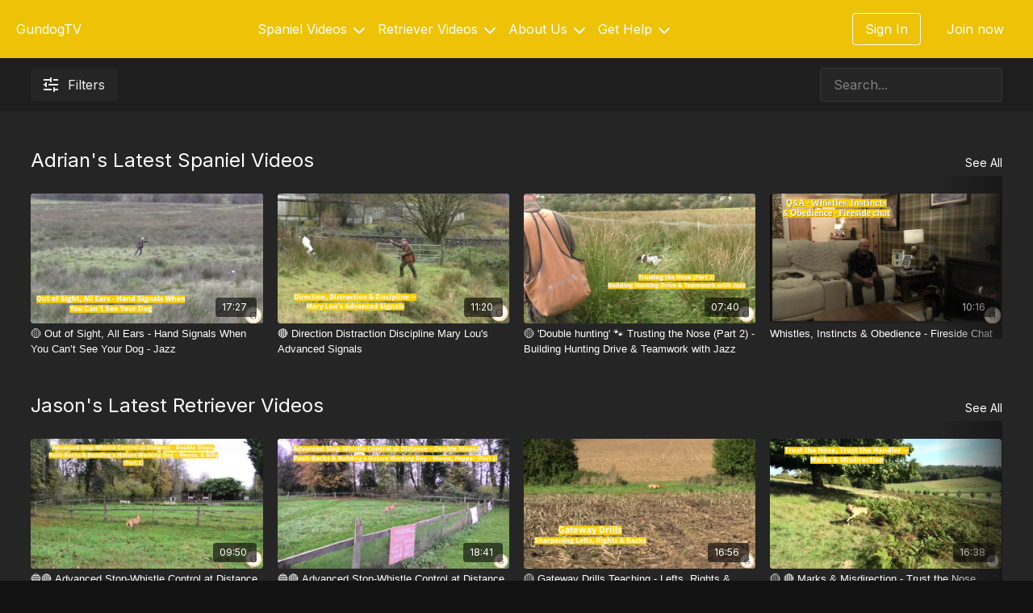

--- FILE ---
content_type: text/html; charset=utf-8
request_url: https://gundogtv.co.uk/catalog/watched_videos?preview=false
body_size: -613
content:
<turbo-frame id="catalog_watched_videos">
  <style>
  </style>
</turbo-frame>

--- FILE ---
content_type: text/html; charset=utf-8
request_url: https://api.uscreencdn.com/catalog/initial_categories?continue_watching=true&my_library=true&preview=false&user=false
body_size: 6932
content:

<turbo-frame id="catalog_content" target="_top">
  <div class="catalog-area">
    <div class="content-row">
    </div>

        <div class="content-row">
          
  <div class="category-group" data-category-id="131671">
    <div class="overflow-hidden">
      <div class="category-flex">
        <a class="category-title truncate" onclick="window.CatalogAnalytics(&#39;expandCategory&#39;, &#39;Adrian&#39;s Latest Spaniel Videos&#39;)" href="/categories/gundogtv-latest-gundog-training-videos-by-adrian-slater">Adrian&#39;s Latest Spaniel Videos</a>
        <div class="category-see-all flex-none">
          <a onclick="window.CatalogAnalytics(&#39;expandCategory&#39;, &#39;Adrian&#39;s Latest Spaniel Videos&#39;)" href="/categories/gundogtv-latest-gundog-training-videos-by-adrian-slater">See All</a>
        </div>
      </div>

        <ds-swiper
  class="
    group
    carousel-preloading
    [--swiper-navigation-top-offset:0]
    [--swiper-navigation-sides-offset:0]
    [--transparent-dark:var(--section-background-color)]
    [--transparent-light:var(--section-background-color)]
    part-[nav-button]:h-full
    sm:part-[container]:static
    part-[prev-button]:-translate-x-[3vw]
    part-[next-button]:translate-x-[3vw]
  "
  navigation
  fade
  overflow-visible
  options="{&quot;spaceBetween&quot;:18,&quot;breakpoints&quot;:{&quot;300&quot;:{&quot;slidesPerView&quot;:1},&quot;600&quot;:{&quot;slidesPerView&quot;:2,&quot;slidesPerGroup&quot;:2},&quot;992&quot;:{&quot;slidesPerView&quot;:3,&quot;slidesPerGroup&quot;:3},&quot;1200&quot;:{&quot;slidesPerView&quot;:4,&quot;slidesPerGroup&quot;:4},&quot;1600&quot;:{&quot;slidesPerView&quot;:5},&quot;1900&quot;:{&quot;slidesPerView&quot;:6},&quot;2300&quot;:{&quot;slidesPerView&quot;:7}}}"
>
  
            <swiper-slide
  data-card="video_3884819" 
  data-custom="content-card"
  class="self-start hotwired"
    data-short-description="Teach your spaniel to mark by ear and follow hand signals out of sight. Adrian shows how sound, wind &amp; trust build confident handling."
    data-author-title-0="Adrian Slater" data-author-permalink-0="author-ag51tdm3vPY"
>
  <a class="card-image-container" onclick="window.CatalogAnalytics(&#39;clickContentItem&#39;, &#39;video&#39;, &#39;3884819&#39;, &#39;Adrian&#39;s Latest Spaniel Videos&#39;)" href="/programs/out-of-sight-all-ears-hand-signals-when-you-cant-see-your-dog-jazz?category_id=131671">
    <div class="image-container relative" data-test="catalog-card">
  <div class="relative image-content">
    <div aria-hidden="true" style="padding-bottom: 56%;"></div>
    <img loading="lazy" alt="🟡 Out of Sight, All Ears - Hand Signals When You Can’t See Your Dog - Jazz" decoding="async"
         src="https://alpha.uscreencdn.com/images/programs/3884819/horizontal/9c45fa4b-723a-4bab-a02b-70953373f387.png?auto=webp&width=350"
         srcset="https://alpha.uscreencdn.com/images/programs/3884819/horizontal/9c45fa4b-723a-4bab-a02b-70953373f387.png?auto=webp&width=350 350w,
            https://alpha.uscreencdn.com/images/programs/3884819/horizontal/9c45fa4b-723a-4bab-a02b-70953373f387.png?auto=webp&width=700 2x,
            https://alpha.uscreencdn.com/images/programs/3884819/horizontal/9c45fa4b-723a-4bab-a02b-70953373f387.png?auto=webp&width=1050 3x"
         class="card-image b-image absolute object-cover h-full top-0 left-0" style="opacity: 1;">
  </div>
    <div class="badge flex justify-center items-center text-white content-card-badge z-0">
      <span class="badge-item">17:27</span>
      <svg xmlns="http://www.w3.org/2000/svg" width="13" height="9" viewBox="0 0 13 9" fill="none" class="badge-item content-watched-icon" data-test="content-watched-icon">
  <path fill-rule="evenodd" clip-rule="evenodd" d="M4.99995 7.15142L12.0757 0.0756836L12.9242 0.924212L4.99995 8.84848L0.575684 4.42421L1.42421 3.57568L4.99995 7.15142Z" fill="currentColor"></path>
</svg>

    </div>

</div>
<div class="content-watched-overlay"></div>

</a>  <a class="card-title" title="🟡 Out of Sight, All Ears - Hand Signals When You Can’t See Your Dog - Jazz" aria-label="🟡 Out of Sight, All Ears - Hand Signals When You Can’t See Your Dog - Jazz" onclick="window.CatalogAnalytics(&#39;clickContentItem&#39;, &#39;video&#39;, &#39;3884819&#39;, &#39;Adrian&#39;s Latest Spaniel Videos&#39;)" href="/programs/out-of-sight-all-ears-hand-signals-when-you-cant-see-your-dog-jazz?category_id=131671">
    <span class="line-clamp-2">
      🟡 Out of Sight, All Ears - Hand Signals When You Can’t See Your Dog - Jazz
    </span>
</a></swiper-slide>


            <swiper-slide
  data-card="video_3884657" 
  data-custom="content-card"
  class="self-start hotwired"
    data-short-description="Master advanced hand signal training with Adrian Slater &amp; spaniel Mary Lou—build trust, precision &amp; control amid real gundog challenges."
    data-author-title-0="Adrian Slater" data-author-permalink-0="author-ag51tdm3vPY"
>
  <a class="card-image-container" onclick="window.CatalogAnalytics(&#39;clickContentItem&#39;, &#39;video&#39;, &#39;3884657&#39;, &#39;Adrian&#39;s Latest Spaniel Videos&#39;)" href="/programs/direction-distraction-discipline-mary-lous-advanced-signals?category_id=131671">
    <div class="image-container relative" data-test="catalog-card">
  <div class="relative image-content">
    <div aria-hidden="true" style="padding-bottom: 56%;"></div>
    <img loading="lazy" alt=" 🔴 Direction Distraction Discipline Mary Lou&#39;s Advanced Signals" decoding="async"
         src="https://alpha.uscreencdn.com/images/programs/3884657/horizontal/0fa99834-69d0-41b0-bb85-e32556f7f119.png?auto=webp&width=350"
         srcset="https://alpha.uscreencdn.com/images/programs/3884657/horizontal/0fa99834-69d0-41b0-bb85-e32556f7f119.png?auto=webp&width=350 350w,
            https://alpha.uscreencdn.com/images/programs/3884657/horizontal/0fa99834-69d0-41b0-bb85-e32556f7f119.png?auto=webp&width=700 2x,
            https://alpha.uscreencdn.com/images/programs/3884657/horizontal/0fa99834-69d0-41b0-bb85-e32556f7f119.png?auto=webp&width=1050 3x"
         class="card-image b-image absolute object-cover h-full top-0 left-0" style="opacity: 1;">
  </div>
    <div class="badge flex justify-center items-center text-white content-card-badge z-0">
      <span class="badge-item">11:20</span>
      <svg xmlns="http://www.w3.org/2000/svg" width="13" height="9" viewBox="0 0 13 9" fill="none" class="badge-item content-watched-icon" data-test="content-watched-icon">
  <path fill-rule="evenodd" clip-rule="evenodd" d="M4.99995 7.15142L12.0757 0.0756836L12.9242 0.924212L4.99995 8.84848L0.575684 4.42421L1.42421 3.57568L4.99995 7.15142Z" fill="currentColor"></path>
</svg>

    </div>

</div>
<div class="content-watched-overlay"></div>

</a>  <a class="card-title" title=" 🔴 Direction Distraction Discipline Mary Lou&#39;s Advanced Signals" aria-label=" 🔴 Direction Distraction Discipline Mary Lou&#39;s Advanced Signals" onclick="window.CatalogAnalytics(&#39;clickContentItem&#39;, &#39;video&#39;, &#39;3884657&#39;, &#39;Adrian&#39;s Latest Spaniel Videos&#39;)" href="/programs/direction-distraction-discipline-mary-lous-advanced-signals?category_id=131671">
    <span class="line-clamp-2">
       🔴 Direction Distraction Discipline Mary Lou&#39;s Advanced Signals
    </span>
</a></swiper-slide>


            <swiper-slide
  data-card="video_3838543" 
  data-custom="content-card"
  class="self-start hotwired"
    data-short-description="Developing drive, teamwork, and confidence while learning to trust scent, work into the wind, and finish every session strong."
    data-author-title-0="Adrian Slater" data-author-permalink-0="author-ag51tdm3vPY"
>
  <a class="card-image-container" onclick="window.CatalogAnalytics(&#39;clickContentItem&#39;, &#39;video&#39;, &#39;3838543&#39;, &#39;Adrian&#39;s Latest Spaniel Videos&#39;)" href="/programs/trusting-the-nose-part-2-building-hunting-drive-teamwork-with-jazz?category_id=131671">
    <div class="image-container relative" data-test="catalog-card">
  <div class="relative image-content">
    <div aria-hidden="true" style="padding-bottom: 56%;"></div>
    <img loading="lazy" alt="🟡 &#39;Double hunting&#39; 🐾 Trusting the Nose (Part 2) - Building Hunting Drive &amp; Teamwork with Jazz" decoding="async"
         src="https://alpha.uscreencdn.com/images/programs/3838543/horizontal/89526531-f0d2-4ee0-9388-12c55971dfe2.png?auto=webp&width=350"
         srcset="https://alpha.uscreencdn.com/images/programs/3838543/horizontal/89526531-f0d2-4ee0-9388-12c55971dfe2.png?auto=webp&width=350 350w,
            https://alpha.uscreencdn.com/images/programs/3838543/horizontal/89526531-f0d2-4ee0-9388-12c55971dfe2.png?auto=webp&width=700 2x,
            https://alpha.uscreencdn.com/images/programs/3838543/horizontal/89526531-f0d2-4ee0-9388-12c55971dfe2.png?auto=webp&width=1050 3x"
         class="card-image b-image absolute object-cover h-full top-0 left-0" style="opacity: 1;">
  </div>
    <div class="badge flex justify-center items-center text-white content-card-badge z-0">
      <span class="badge-item">07:40</span>
      <svg xmlns="http://www.w3.org/2000/svg" width="13" height="9" viewBox="0 0 13 9" fill="none" class="badge-item content-watched-icon" data-test="content-watched-icon">
  <path fill-rule="evenodd" clip-rule="evenodd" d="M4.99995 7.15142L12.0757 0.0756836L12.9242 0.924212L4.99995 8.84848L0.575684 4.42421L1.42421 3.57568L4.99995 7.15142Z" fill="currentColor"></path>
</svg>

    </div>

</div>
<div class="content-watched-overlay"></div>

</a>  <a class="card-title" title="🟡 &#39;Double hunting&#39; 🐾 Trusting the Nose (Part 2) - Building Hunting Drive &amp; Teamwork with Jazz" aria-label="🟡 &#39;Double hunting&#39; 🐾 Trusting the Nose (Part 2) - Building Hunting Drive &amp; Teamwork with Jazz" onclick="window.CatalogAnalytics(&#39;clickContentItem&#39;, &#39;video&#39;, &#39;3838543&#39;, &#39;Adrian&#39;s Latest Spaniel Videos&#39;)" href="/programs/trusting-the-nose-part-2-building-hunting-drive-teamwork-with-jazz?category_id=131671">
    <span class="line-clamp-2">
      🟡 &#39;Double hunting&#39; 🐾 Trusting the Nose (Part 2) - Building Hunting Drive &amp; Teamwork with Jazz
    </span>
</a></swiper-slide>


            <swiper-slide
  data-card="video_3838500" 
  data-custom="content-card"
  class="self-start hotwired"
    data-short-description="Fireside chat with Adrian on spaniel &amp; retriever training—whistles, instincts &amp; obedience. Not a demo, a deep dive into how dogs think."
    data-author-title-0="Adrian Slater" data-author-permalink-0="author-ag51tdm3vPY"
>
  <a class="card-image-container" onclick="window.CatalogAnalytics(&#39;clickContentItem&#39;, &#39;video&#39;, &#39;3838500&#39;, &#39;Adrian&#39;s Latest Spaniel Videos&#39;)" href="/programs/whistle-instincts-obedience-fireside-chat?category_id=131671">
    <div class="image-container relative" data-test="catalog-card">
  <div class="relative image-content">
    <div aria-hidden="true" style="padding-bottom: 56%;"></div>
    <img loading="lazy" alt="Whistles, Instincts &amp; Obedience - Fireside Chat" decoding="async"
         src="https://alpha.uscreencdn.com/images/programs/3838500/horizontal/9bcea408-a820-4703-99b1-26cb3a9f2ec8.png?auto=webp&width=350"
         srcset="https://alpha.uscreencdn.com/images/programs/3838500/horizontal/9bcea408-a820-4703-99b1-26cb3a9f2ec8.png?auto=webp&width=350 350w,
            https://alpha.uscreencdn.com/images/programs/3838500/horizontal/9bcea408-a820-4703-99b1-26cb3a9f2ec8.png?auto=webp&width=700 2x,
            https://alpha.uscreencdn.com/images/programs/3838500/horizontal/9bcea408-a820-4703-99b1-26cb3a9f2ec8.png?auto=webp&width=1050 3x"
         class="card-image b-image absolute object-cover h-full top-0 left-0" style="opacity: 1;">
  </div>
    <div class="badge flex justify-center items-center text-white content-card-badge z-0">
      <span class="badge-item">10:16</span>
      <svg xmlns="http://www.w3.org/2000/svg" width="13" height="9" viewBox="0 0 13 9" fill="none" class="badge-item content-watched-icon" data-test="content-watched-icon">
  <path fill-rule="evenodd" clip-rule="evenodd" d="M4.99995 7.15142L12.0757 0.0756836L12.9242 0.924212L4.99995 8.84848L0.575684 4.42421L1.42421 3.57568L4.99995 7.15142Z" fill="currentColor"></path>
</svg>

    </div>

</div>
<div class="content-watched-overlay"></div>

</a>  <a class="card-title" title="Whistles, Instincts &amp; Obedience - Fireside Chat" aria-label="Whistles, Instincts &amp; Obedience - Fireside Chat" onclick="window.CatalogAnalytics(&#39;clickContentItem&#39;, &#39;video&#39;, &#39;3838500&#39;, &#39;Adrian&#39;s Latest Spaniel Videos&#39;)" href="/programs/whistle-instincts-obedience-fireside-chat?category_id=131671">
    <span class="line-clamp-2">
      Whistles, Instincts &amp; Obedience - Fireside Chat
    </span>
</a></swiper-slide>


            <swiper-slide
  data-card="video_3838471" 
  data-custom="content-card"
  class="self-start hotwired"
    data-short-description="Wrong timing &amp; praise can teach dogs to chew game instead of delivering it clean. Use cold birds, firm tone &amp; quick correction to fix soft-m"
    data-author-title-0="Adrian Slater" data-author-permalink-0="author-ag51tdm3vPY"
>
  <a class="card-image-container" onclick="window.CatalogAnalytics(&#39;clickContentItem&#39;, &#39;video&#39;, &#39;3838471&#39;, &#39;Adrian&#39;s Latest Spaniel Videos&#39;)" href="/programs/when-your-dog-mushes-the-bird-fixing-soft-mouth-mistakes?category_id=131671">
    <div class="image-container relative" data-test="catalog-card">
  <div class="relative image-content">
    <div aria-hidden="true" style="padding-bottom: 56%;"></div>
    <img loading="lazy" alt="🔵 When your dog “Mushes” the bird — Fixing Soft-Mouth Mistakes" decoding="async"
         src="https://alpha.uscreencdn.com/images/programs/3838471/horizontal/389b1228-b7b6-4ff1-bed2-e962faec701b.png?auto=webp&width=350"
         srcset="https://alpha.uscreencdn.com/images/programs/3838471/horizontal/389b1228-b7b6-4ff1-bed2-e962faec701b.png?auto=webp&width=350 350w,
            https://alpha.uscreencdn.com/images/programs/3838471/horizontal/389b1228-b7b6-4ff1-bed2-e962faec701b.png?auto=webp&width=700 2x,
            https://alpha.uscreencdn.com/images/programs/3838471/horizontal/389b1228-b7b6-4ff1-bed2-e962faec701b.png?auto=webp&width=1050 3x"
         class="card-image b-image absolute object-cover h-full top-0 left-0" style="opacity: 1;">
  </div>
    <div class="badge flex justify-center items-center text-white content-card-badge z-0">
      <span class="badge-item">06:41</span>
      <svg xmlns="http://www.w3.org/2000/svg" width="13" height="9" viewBox="0 0 13 9" fill="none" class="badge-item content-watched-icon" data-test="content-watched-icon">
  <path fill-rule="evenodd" clip-rule="evenodd" d="M4.99995 7.15142L12.0757 0.0756836L12.9242 0.924212L4.99995 8.84848L0.575684 4.42421L1.42421 3.57568L4.99995 7.15142Z" fill="currentColor"></path>
</svg>

    </div>

</div>
<div class="content-watched-overlay"></div>

</a>  <a class="card-title" title="🔵 When your dog “Mushes” the bird — Fixing Soft-Mouth Mistakes" aria-label="🔵 When your dog “Mushes” the bird — Fixing Soft-Mouth Mistakes" onclick="window.CatalogAnalytics(&#39;clickContentItem&#39;, &#39;video&#39;, &#39;3838471&#39;, &#39;Adrian&#39;s Latest Spaniel Videos&#39;)" href="/programs/when-your-dog-mushes-the-bird-fixing-soft-mouth-mistakes?category_id=131671">
    <span class="line-clamp-2">
      🔵 When your dog “Mushes” the bird — Fixing Soft-Mouth Mistakes
    </span>
</a></swiper-slide>


            <swiper-slide
  data-card="video_3834302" 
  data-custom="content-card"
  class="self-start hotwired"
    data-short-description="Pre-trial prep with Mary Lou: correcting fidgety sits, tightening turns, and building calm, steady handling under scent pressure."
    data-author-title-0="Adrian Slater" data-author-permalink-0="author-ag51tdm3vPY"
>
  <a class="card-image-container" onclick="window.CatalogAnalytics(&#39;clickContentItem&#39;, &#39;video&#39;, &#39;3834302&#39;, &#39;Adrian&#39;s Latest Spaniel Videos&#39;)" href="/programs/stopping-the-fidget-building-stillness-steadiness-in-young-spaniels?category_id=131671">
    <div class="image-container relative" data-test="catalog-card">
  <div class="relative image-content">
    <div aria-hidden="true" style="padding-bottom: 56%;"></div>
    <img loading="lazy" alt="🔴 Stopping the Fidget: Building Stillness &amp; Steadiness in Young Spaniels" decoding="async"
         src="https://alpha.uscreencdn.com/images/programs/3834302/horizontal/54a13b6b-b9f3-46da-8d0b-d9a2542d95c6.png?auto=webp&width=350"
         srcset="https://alpha.uscreencdn.com/images/programs/3834302/horizontal/54a13b6b-b9f3-46da-8d0b-d9a2542d95c6.png?auto=webp&width=350 350w,
            https://alpha.uscreencdn.com/images/programs/3834302/horizontal/54a13b6b-b9f3-46da-8d0b-d9a2542d95c6.png?auto=webp&width=700 2x,
            https://alpha.uscreencdn.com/images/programs/3834302/horizontal/54a13b6b-b9f3-46da-8d0b-d9a2542d95c6.png?auto=webp&width=1050 3x"
         class="card-image b-image absolute object-cover h-full top-0 left-0" style="opacity: 1;">
  </div>
    <div class="badge flex justify-center items-center text-white content-card-badge z-0">
      <span class="badge-item">10:40</span>
      <svg xmlns="http://www.w3.org/2000/svg" width="13" height="9" viewBox="0 0 13 9" fill="none" class="badge-item content-watched-icon" data-test="content-watched-icon">
  <path fill-rule="evenodd" clip-rule="evenodd" d="M4.99995 7.15142L12.0757 0.0756836L12.9242 0.924212L4.99995 8.84848L0.575684 4.42421L1.42421 3.57568L4.99995 7.15142Z" fill="currentColor"></path>
</svg>

    </div>

</div>
<div class="content-watched-overlay"></div>

</a>  <a class="card-title" title="🔴 Stopping the Fidget: Building Stillness &amp; Steadiness in Young Spaniels" aria-label="🔴 Stopping the Fidget: Building Stillness &amp; Steadiness in Young Spaniels" onclick="window.CatalogAnalytics(&#39;clickContentItem&#39;, &#39;video&#39;, &#39;3834302&#39;, &#39;Adrian&#39;s Latest Spaniel Videos&#39;)" href="/programs/stopping-the-fidget-building-stillness-steadiness-in-young-spaniels?category_id=131671">
    <span class="line-clamp-2">
      🔴 Stopping the Fidget: Building Stillness &amp; Steadiness in Young Spaniels
    </span>
</a></swiper-slide>


            <swiper-slide
  data-card="video_3822765" 
  data-custom="content-card"
  class="self-start hotwired"
    data-short-description="Teach spaniels to hunt with you on scented ground: whistle turns, calm resets, and methodical patterning to fix drift and missed ground."
    data-author-title-0="Adrian Slater" data-author-permalink-0="author-ag51tdm3vPY"
>
  <a class="card-image-container" onclick="window.CatalogAnalytics(&#39;clickContentItem&#39;, &#39;video&#39;, &#39;3822765&#39;, &#39;Adrian&#39;s Latest Spaniel Videos&#39;)" href="/programs/scented-ground-schooling-gundogtv?category_id=131671">
    <div class="image-container relative" data-test="catalog-card">
  <div class="relative image-content">
    <div aria-hidden="true" style="padding-bottom: 56%;"></div>
    <img loading="lazy" alt="🟡 Trusting the Nose (Part 1) — Introducing Scented Ground, Whistle Turns &amp; Patterning with Jazz" decoding="async"
         src="https://alpha.uscreencdn.com/images/programs/3822765/horizontal/1d437fc0-88fc-44c7-a253-dc52ba0cd3df.png?auto=webp&width=350"
         srcset="https://alpha.uscreencdn.com/images/programs/3822765/horizontal/1d437fc0-88fc-44c7-a253-dc52ba0cd3df.png?auto=webp&width=350 350w,
            https://alpha.uscreencdn.com/images/programs/3822765/horizontal/1d437fc0-88fc-44c7-a253-dc52ba0cd3df.png?auto=webp&width=700 2x,
            https://alpha.uscreencdn.com/images/programs/3822765/horizontal/1d437fc0-88fc-44c7-a253-dc52ba0cd3df.png?auto=webp&width=1050 3x"
         class="card-image b-image absolute object-cover h-full top-0 left-0" style="opacity: 1;">
  </div>
    <div class="badge flex justify-center items-center text-white content-card-badge z-0">
      <span class="badge-item">09:51</span>
      <svg xmlns="http://www.w3.org/2000/svg" width="13" height="9" viewBox="0 0 13 9" fill="none" class="badge-item content-watched-icon" data-test="content-watched-icon">
  <path fill-rule="evenodd" clip-rule="evenodd" d="M4.99995 7.15142L12.0757 0.0756836L12.9242 0.924212L4.99995 8.84848L0.575684 4.42421L1.42421 3.57568L4.99995 7.15142Z" fill="currentColor"></path>
</svg>

    </div>

</div>
<div class="content-watched-overlay"></div>

</a>  <a class="card-title" title="🟡 Trusting the Nose (Part 1) — Introducing Scented Ground, Whistle Turns &amp; Patterning with Jazz" aria-label="🟡 Trusting the Nose (Part 1) — Introducing Scented Ground, Whistle Turns &amp; Patterning with Jazz" onclick="window.CatalogAnalytics(&#39;clickContentItem&#39;, &#39;video&#39;, &#39;3822765&#39;, &#39;Adrian&#39;s Latest Spaniel Videos&#39;)" href="/programs/scented-ground-schooling-gundogtv?category_id=131671">
    <span class="line-clamp-2">
      🟡 Trusting the Nose (Part 1) — Introducing Scented Ground, Whistle Turns &amp; Patterning with Jazz
    </span>
</a></swiper-slide>


            <swiper-slide
  data-card="video_3812779" 
  data-custom="content-card"
  class="self-start hotwired"
    data-short-description="Some spaniels hesitate with birds — Adrian shows how a simple sock can bridge the gap from dummy to feathered game with calm, smart steps."
    data-author-title-0="Adrian Slater" data-author-permalink-0="author-ag51tdm3vPY"
>
  <a class="card-image-container" onclick="window.CatalogAnalytics(&#39;clickContentItem&#39;, &#39;video&#39;, &#39;3812779&#39;, &#39;Adrian&#39;s Latest Spaniel Videos&#39;)" href="/programs/sock-it-from-dummy-to-partridge?category_id=131671">
    <div class="image-container relative" data-test="catalog-card">
  <div class="relative image-content">
    <div aria-hidden="true" style="padding-bottom: 56%;"></div>
    <img loading="lazy" alt="🟡 Sock It: From Dummy To Partridge!" decoding="async"
         src="https://alpha.uscreencdn.com/images/programs/3812779/horizontal/9c0b68a9-8e44-477b-b70c-ba3195fd0db6.png?auto=webp&width=350"
         srcset="https://alpha.uscreencdn.com/images/programs/3812779/horizontal/9c0b68a9-8e44-477b-b70c-ba3195fd0db6.png?auto=webp&width=350 350w,
            https://alpha.uscreencdn.com/images/programs/3812779/horizontal/9c0b68a9-8e44-477b-b70c-ba3195fd0db6.png?auto=webp&width=700 2x,
            https://alpha.uscreencdn.com/images/programs/3812779/horizontal/9c0b68a9-8e44-477b-b70c-ba3195fd0db6.png?auto=webp&width=1050 3x"
         class="card-image b-image absolute object-cover h-full top-0 left-0" style="opacity: 1;">
  </div>
    <div class="badge flex justify-center items-center text-white content-card-badge z-0">
      <span class="badge-item">11:05</span>
      <svg xmlns="http://www.w3.org/2000/svg" width="13" height="9" viewBox="0 0 13 9" fill="none" class="badge-item content-watched-icon" data-test="content-watched-icon">
  <path fill-rule="evenodd" clip-rule="evenodd" d="M4.99995 7.15142L12.0757 0.0756836L12.9242 0.924212L4.99995 8.84848L0.575684 4.42421L1.42421 3.57568L4.99995 7.15142Z" fill="currentColor"></path>
</svg>

    </div>

</div>
<div class="content-watched-overlay"></div>

</a>  <a class="card-title" title="🟡 Sock It: From Dummy To Partridge!" aria-label="🟡 Sock It: From Dummy To Partridge!" onclick="window.CatalogAnalytics(&#39;clickContentItem&#39;, &#39;video&#39;, &#39;3812779&#39;, &#39;Adrian&#39;s Latest Spaniel Videos&#39;)" href="/programs/sock-it-from-dummy-to-partridge?category_id=131671">
    <span class="line-clamp-2">
      🟡 Sock It: From Dummy To Partridge!
    </span>
</a></swiper-slide>



  <div
    slot="prev-button"
    class="
      sm:bg-gradient-to-r from-transparent-light dark:from-transparent-dark
      h-full flex items-center absolute left-0 px-8 sm:ps-[calc(3vw+24px)] rtl:-scale-x-100
    ">
    <ds-icon name='chevron-left' class="text-ds-default w-6 invisible group-hover:visible"></ds-icon>
  </div>
  <div
    slot="next-button"
    class="
      sm:bg-gradient-to-l from-transparent-light dark:from-transparent-dark
      h-full flex items-center absolute right-0 px-8 sm:pe-[calc(3vw+24px)] rtl:-scale-x-100
    ">
    <ds-icon name='chevron-right' class="text-ds-default w-6 invisible group-hover:visible"></ds-icon>
  </div>
</ds-swiper>


    </div>
  </div>

        </div>
        <div class="content-row">
          
  <div class="category-group" data-category-id="204191">
    <div class="overflow-hidden">
      <div class="category-flex">
        <a class="category-title truncate" onclick="window.CatalogAnalytics(&#39;expandCategory&#39;, &#39;Jason&#39;s Latest Retriever Videos&#39;)" href="/categories/category-zcaoifhjh74">Jason&#39;s Latest Retriever Videos</a>
        <div class="category-see-all flex-none">
          <a onclick="window.CatalogAnalytics(&#39;expandCategory&#39;, &#39;Jason&#39;s Latest Retriever Videos&#39;)" href="/categories/category-zcaoifhjh74">See All</a>
        </div>
      </div>

        <ds-swiper
  class="
    group
    carousel-preloading
    [--swiper-navigation-top-offset:0]
    [--swiper-navigation-sides-offset:0]
    [--transparent-dark:var(--section-background-color)]
    [--transparent-light:var(--section-background-color)]
    part-[nav-button]:h-full
    sm:part-[container]:static
    part-[prev-button]:-translate-x-[3vw]
    part-[next-button]:translate-x-[3vw]
  "
  navigation
  fade
  overflow-visible
  options="{&quot;spaceBetween&quot;:18,&quot;breakpoints&quot;:{&quot;300&quot;:{&quot;slidesPerView&quot;:1},&quot;600&quot;:{&quot;slidesPerView&quot;:2,&quot;slidesPerGroup&quot;:2},&quot;992&quot;:{&quot;slidesPerView&quot;:3,&quot;slidesPerGroup&quot;:3},&quot;1200&quot;:{&quot;slidesPerView&quot;:4,&quot;slidesPerGroup&quot;:4},&quot;1600&quot;:{&quot;slidesPerView&quot;:5},&quot;1900&quot;:{&quot;slidesPerView&quot;:6},&quot;2300&quot;:{&quot;slidesPerView&quot;:7}}}"
>
  
            <swiper-slide
  data-card="video_3894132" 
  data-custom="content-card"
  class="self-start hotwired"
    data-short-description="Sharpen the stop whistle with jump training as Jason guides Moose and FTCh Pepper to improve timing, cut travel and balance control."
    data-author-title-0="Jason Mayhew" data-author-permalink-0="author-5r2qxq_f7No"
>
  <a class="card-image-container" onclick="window.CatalogAnalytics(&#39;clickContentItem&#39;, &#39;video&#39;, &#39;3894132&#39;, &#39;Jason&#39;s Latest Retriever Videos&#39;)" href="/programs/advanced-stop-whistle-control-at-distance-double-stops-push-backs-building-a-mature-working-dog-moose-pepper-billy-part-1?category_id=204191">
    <div class="image-container relative" data-test="catalog-card">
  <div class="relative image-content">
    <div aria-hidden="true" style="padding-bottom: 56%;"></div>
    <img loading="lazy" alt="🔵🔴 Advanced Stop-Whistle Control at Distance – Double Stops, Push-Backs &amp; Building a Mature Working Dog – Moose, Pepper &amp; Billy (Part 1)" decoding="async"
         src="https://alpha.uscreencdn.com/images/programs/3894132/horizontal/3173ce36-ec2e-47bc-ad52-bab398b04a6f.png?auto=webp&width=350"
         srcset="https://alpha.uscreencdn.com/images/programs/3894132/horizontal/3173ce36-ec2e-47bc-ad52-bab398b04a6f.png?auto=webp&width=350 350w,
            https://alpha.uscreencdn.com/images/programs/3894132/horizontal/3173ce36-ec2e-47bc-ad52-bab398b04a6f.png?auto=webp&width=700 2x,
            https://alpha.uscreencdn.com/images/programs/3894132/horizontal/3173ce36-ec2e-47bc-ad52-bab398b04a6f.png?auto=webp&width=1050 3x"
         class="card-image b-image absolute object-cover h-full top-0 left-0" style="opacity: 1;">
  </div>
    <div class="badge flex justify-center items-center text-white content-card-badge z-0">
      <span class="badge-item">09:50</span>
      <svg xmlns="http://www.w3.org/2000/svg" width="13" height="9" viewBox="0 0 13 9" fill="none" class="badge-item content-watched-icon" data-test="content-watched-icon">
  <path fill-rule="evenodd" clip-rule="evenodd" d="M4.99995 7.15142L12.0757 0.0756836L12.9242 0.924212L4.99995 8.84848L0.575684 4.42421L1.42421 3.57568L4.99995 7.15142Z" fill="currentColor"></path>
</svg>

    </div>

</div>
<div class="content-watched-overlay"></div>

</a>  <a class="card-title" title="🔵🔴 Advanced Stop-Whistle Control at Distance – Double Stops, Push-Backs &amp; Building a Mature Working Dog – Moose, Pepper &amp; Billy (Part 1)" aria-label="🔵🔴 Advanced Stop-Whistle Control at Distance – Double Stops, Push-Backs &amp; Building a Mature Working Dog – Moose, Pepper &amp; Billy (Part 1)" onclick="window.CatalogAnalytics(&#39;clickContentItem&#39;, &#39;video&#39;, &#39;3894132&#39;, &#39;Jason&#39;s Latest Retriever Videos&#39;)" href="/programs/advanced-stop-whistle-control-at-distance-double-stops-push-backs-building-a-mature-working-dog-moose-pepper-billy-part-1?category_id=204191">
    <span class="line-clamp-2">
      🔵🔴 Advanced Stop-Whistle Control at Distance – Double Stops, Push-Backs &amp; Building a Mature Working Dog – Moose, Pepper &amp; Billy (Part 1)
    </span>
</a></swiper-slide>


            <swiper-slide
  data-card="video_3894147" 
  data-custom="content-card"
  class="self-start hotwired"
    data-short-description="Moose and young Billy advance stop-whistle skills, working double stops, push-backs and distance control to build a disciplined gundog."
    data-author-title-0="Jason Mayhew" data-author-permalink-0="author-5r2qxq_f7No"
>
  <a class="card-image-container" onclick="window.CatalogAnalytics(&#39;clickContentItem&#39;, &#39;video&#39;, &#39;3894147&#39;, &#39;Jason&#39;s Latest Retriever Videos&#39;)" href="/programs/advanced-stop-whistle-control-at-distance-double-stops-push-backs-building-a-mature-working-dog-moose-billy-part-2?category_id=204191">
    <div class="image-container relative" data-test="catalog-card">
  <div class="relative image-content">
    <div aria-hidden="true" style="padding-bottom: 56%;"></div>
    <img loading="lazy" alt="🔵🔴 Advanced Stop-Whistle Control at Distance – Double Stops, Push-Backs &amp; Building a Mature Working Dog – Moose, Pepper &amp; Billy (Part 2)" decoding="async"
         src="https://alpha.uscreencdn.com/images/programs/3894147/horizontal/095e8431-0e47-4fd8-9c0f-f19e75dd76d2.png?auto=webp&width=350"
         srcset="https://alpha.uscreencdn.com/images/programs/3894147/horizontal/095e8431-0e47-4fd8-9c0f-f19e75dd76d2.png?auto=webp&width=350 350w,
            https://alpha.uscreencdn.com/images/programs/3894147/horizontal/095e8431-0e47-4fd8-9c0f-f19e75dd76d2.png?auto=webp&width=700 2x,
            https://alpha.uscreencdn.com/images/programs/3894147/horizontal/095e8431-0e47-4fd8-9c0f-f19e75dd76d2.png?auto=webp&width=1050 3x"
         class="card-image b-image absolute object-cover h-full top-0 left-0" style="opacity: 1;">
  </div>
    <div class="badge flex justify-center items-center text-white content-card-badge z-0">
      <span class="badge-item">18:41</span>
      <svg xmlns="http://www.w3.org/2000/svg" width="13" height="9" viewBox="0 0 13 9" fill="none" class="badge-item content-watched-icon" data-test="content-watched-icon">
  <path fill-rule="evenodd" clip-rule="evenodd" d="M4.99995 7.15142L12.0757 0.0756836L12.9242 0.924212L4.99995 8.84848L0.575684 4.42421L1.42421 3.57568L4.99995 7.15142Z" fill="currentColor"></path>
</svg>

    </div>

</div>
<div class="content-watched-overlay"></div>

</a>  <a class="card-title" title="🔵🔴 Advanced Stop-Whistle Control at Distance – Double Stops, Push-Backs &amp; Building a Mature Working Dog – Moose, Pepper &amp; Billy (Part 2)" aria-label="🔵🔴 Advanced Stop-Whistle Control at Distance – Double Stops, Push-Backs &amp; Building a Mature Working Dog – Moose, Pepper &amp; Billy (Part 2)" onclick="window.CatalogAnalytics(&#39;clickContentItem&#39;, &#39;video&#39;, &#39;3894147&#39;, &#39;Jason&#39;s Latest Retriever Videos&#39;)" href="/programs/advanced-stop-whistle-control-at-distance-double-stops-push-backs-building-a-mature-working-dog-moose-billy-part-2?category_id=204191">
    <span class="line-clamp-2">
      🔵🔴 Advanced Stop-Whistle Control at Distance – Double Stops, Push-Backs &amp; Building a Mature Working Dog – Moose, Pepper &amp; Billy (Part 2)
    </span>
</a></swiper-slide>


            <swiper-slide
  data-card="video_3872059" 
  data-custom="content-card"
  class="self-start hotwired"
    data-short-description="Building trust, timing, and teamwork—training retrievers to stay focused, confident, and precise through real-world drills and distractions."
    data-author-title-0="Jason Mayhew" data-author-permalink-0="author-5r2qxq_f7No"
>
  <a class="card-image-container" onclick="window.CatalogAnalytics(&#39;clickContentItem&#39;, &#39;video&#39;, &#39;3872059&#39;, &#39;Jason&#39;s Latest Retriever Videos&#39;)" href="/programs/gateway-drills-teaching-lefts-rights-backs?category_id=204191">
    <div class="image-container relative" data-test="catalog-card">
  <div class="relative image-content">
    <div aria-hidden="true" style="padding-bottom: 56%;"></div>
    <img loading="lazy" alt="🟡 Gateway Drills Teaching - Lefts, Rights &amp; Backs " decoding="async"
         src="https://alpha.uscreencdn.com/images/programs/3872059/horizontal/eb1931a8-df59-4537-92c7-203f6e48e6ab.png?auto=webp&width=350"
         srcset="https://alpha.uscreencdn.com/images/programs/3872059/horizontal/eb1931a8-df59-4537-92c7-203f6e48e6ab.png?auto=webp&width=350 350w,
            https://alpha.uscreencdn.com/images/programs/3872059/horizontal/eb1931a8-df59-4537-92c7-203f6e48e6ab.png?auto=webp&width=700 2x,
            https://alpha.uscreencdn.com/images/programs/3872059/horizontal/eb1931a8-df59-4537-92c7-203f6e48e6ab.png?auto=webp&width=1050 3x"
         class="card-image b-image absolute object-cover h-full top-0 left-0" style="opacity: 1;">
  </div>
    <div class="badge flex justify-center items-center text-white content-card-badge z-0">
      <span class="badge-item">16:56</span>
      <svg xmlns="http://www.w3.org/2000/svg" width="13" height="9" viewBox="0 0 13 9" fill="none" class="badge-item content-watched-icon" data-test="content-watched-icon">
  <path fill-rule="evenodd" clip-rule="evenodd" d="M4.99995 7.15142L12.0757 0.0756836L12.9242 0.924212L4.99995 8.84848L0.575684 4.42421L1.42421 3.57568L4.99995 7.15142Z" fill="currentColor"></path>
</svg>

    </div>

</div>
<div class="content-watched-overlay"></div>

</a>  <a class="card-title" title="🟡 Gateway Drills Teaching - Lefts, Rights &amp; Backs " aria-label="🟡 Gateway Drills Teaching - Lefts, Rights &amp; Backs " onclick="window.CatalogAnalytics(&#39;clickContentItem&#39;, &#39;video&#39;, &#39;3872059&#39;, &#39;Jason&#39;s Latest Retriever Videos&#39;)" href="/programs/gateway-drills-teaching-lefts-rights-backs?category_id=204191">
    <span class="line-clamp-2">
      🟡 Gateway Drills Teaching - Lefts, Rights &amp; Backs 
    </span>
</a></swiper-slide>


            <swiper-slide
  data-card="video_3860230" 
  data-custom="content-card"
  class="self-start hotwired"
    data-short-description="Intermediate training teaching a dog to commit under pressure rather than pick and hope using deliberate misdirection techniques.
"
    data-author-title-0="Jason Mayhew" data-author-permalink-0="author-5r2qxq_f7No"
>
  <a class="card-image-container" onclick="window.CatalogAnalytics(&#39;clickContentItem&#39;, &#39;video&#39;, &#39;3860230&#39;, &#39;Jason&#39;s Latest Retriever Videos&#39;)" href="/programs/trust-the-nose-trust-the-handler-marks-misdirection?category_id=204191">
    <div class="image-container relative" data-test="catalog-card">
  <div class="relative image-content">
    <div aria-hidden="true" style="padding-bottom: 56%;"></div>
    <img loading="lazy" alt="🟡 🔴 Marks &amp; Misdirection - Trust the Nose, Trust the Handler " decoding="async"
         src="https://alpha.uscreencdn.com/images/programs/3860230/horizontal/369e1086-1f1c-4c45-a819-e2b055c321ad.png?auto=webp&width=350"
         srcset="https://alpha.uscreencdn.com/images/programs/3860230/horizontal/369e1086-1f1c-4c45-a819-e2b055c321ad.png?auto=webp&width=350 350w,
            https://alpha.uscreencdn.com/images/programs/3860230/horizontal/369e1086-1f1c-4c45-a819-e2b055c321ad.png?auto=webp&width=700 2x,
            https://alpha.uscreencdn.com/images/programs/3860230/horizontal/369e1086-1f1c-4c45-a819-e2b055c321ad.png?auto=webp&width=1050 3x"
         class="card-image b-image absolute object-cover h-full top-0 left-0" style="opacity: 1;">
  </div>
    <div class="badge flex justify-center items-center text-white content-card-badge z-0">
      <span class="badge-item">16:38</span>
      <svg xmlns="http://www.w3.org/2000/svg" width="13" height="9" viewBox="0 0 13 9" fill="none" class="badge-item content-watched-icon" data-test="content-watched-icon">
  <path fill-rule="evenodd" clip-rule="evenodd" d="M4.99995 7.15142L12.0757 0.0756836L12.9242 0.924212L4.99995 8.84848L0.575684 4.42421L1.42421 3.57568L4.99995 7.15142Z" fill="currentColor"></path>
</svg>

    </div>

</div>
<div class="content-watched-overlay"></div>

</a>  <a class="card-title" title="🟡 🔴 Marks &amp; Misdirection - Trust the Nose, Trust the Handler " aria-label="🟡 🔴 Marks &amp; Misdirection - Trust the Nose, Trust the Handler " onclick="window.CatalogAnalytics(&#39;clickContentItem&#39;, &#39;video&#39;, &#39;3860230&#39;, &#39;Jason&#39;s Latest Retriever Videos&#39;)" href="/programs/trust-the-nose-trust-the-handler-marks-misdirection?category_id=204191">
    <span class="line-clamp-2">
      🟡 🔴 Marks &amp; Misdirection - Trust the Nose, Trust the Handler 
    </span>
</a></swiper-slide>


            <swiper-slide
  data-card="video_3838474" 
  data-custom="content-card"
  class="self-start hotwired"
    data-short-description="Build confidence first, not control. Jason and Anna train Fig, a 6-month Lab, using play and instinct -short, calm sessions over structure."
    data-author-title-0="Jason Mayhew" data-author-permalink-0="author-5r2qxq_f7No"
>
  <a class="card-image-container" onclick="window.CatalogAnalytics(&#39;clickContentItem&#39;, &#39;video&#39;, &#39;3838474&#39;, &#39;Jason&#39;s Latest Retriever Videos&#39;)" href="/programs/figs-early-training-6-months?category_id=204191">
    <div class="image-container relative" data-test="catalog-card">
  <div class="relative image-content">
    <div aria-hidden="true" style="padding-bottom: 56%;"></div>
    <img loading="lazy" alt="🟢 Fig’s Early Training with Anna- Developing Natural Ability Before Structure" decoding="async"
         src="https://alpha.uscreencdn.com/images/programs/3838474/horizontal/7c07c338-359e-4d80-8071-f7e6437b0a8f.png?auto=webp&width=350"
         srcset="https://alpha.uscreencdn.com/images/programs/3838474/horizontal/7c07c338-359e-4d80-8071-f7e6437b0a8f.png?auto=webp&width=350 350w,
            https://alpha.uscreencdn.com/images/programs/3838474/horizontal/7c07c338-359e-4d80-8071-f7e6437b0a8f.png?auto=webp&width=700 2x,
            https://alpha.uscreencdn.com/images/programs/3838474/horizontal/7c07c338-359e-4d80-8071-f7e6437b0a8f.png?auto=webp&width=1050 3x"
         class="card-image b-image absolute object-cover h-full top-0 left-0" style="opacity: 1;">
  </div>
    <div class="badge flex justify-center items-center text-white content-card-badge z-0">
      <span class="badge-item">05:44</span>
      <svg xmlns="http://www.w3.org/2000/svg" width="13" height="9" viewBox="0 0 13 9" fill="none" class="badge-item content-watched-icon" data-test="content-watched-icon">
  <path fill-rule="evenodd" clip-rule="evenodd" d="M4.99995 7.15142L12.0757 0.0756836L12.9242 0.924212L4.99995 8.84848L0.575684 4.42421L1.42421 3.57568L4.99995 7.15142Z" fill="currentColor"></path>
</svg>

    </div>

</div>
<div class="content-watched-overlay"></div>

</a>  <a class="card-title" title="🟢 Fig’s Early Training with Anna- Developing Natural Ability Before Structure" aria-label="🟢 Fig’s Early Training with Anna- Developing Natural Ability Before Structure" onclick="window.CatalogAnalytics(&#39;clickContentItem&#39;, &#39;video&#39;, &#39;3838474&#39;, &#39;Jason&#39;s Latest Retriever Videos&#39;)" href="/programs/figs-early-training-6-months?category_id=204191">
    <span class="line-clamp-2">
      🟢 Fig’s Early Training with Anna- Developing Natural Ability Before Structure
    </span>
</a></swiper-slide>


            <swiper-slide
  data-card="video_3835711" 
  data-custom="content-card"
  class="self-start hotwired"
    data-short-description="Teach line discipline, stop dummy swaps, and build trust with calm handling using the Ladder Drill — one line, one retrieve, no shortcuts."
    data-author-title-0="Jason Mayhew" data-author-permalink-0="author-5r2qxq_f7No"
>
  <a class="card-image-container" onclick="window.CatalogAnalytics(&#39;clickContentItem&#39;, &#39;video&#39;, &#39;3835711&#39;, &#39;Jason&#39;s Latest Retriever Videos&#39;)" href="/programs/the-ladder-drill-building-line-discipline-preventing-swaps?category_id=204191">
    <div class="image-container relative" data-test="catalog-card">
  <div class="relative image-content">
    <div aria-hidden="true" style="padding-bottom: 56%;"></div>
    <img loading="lazy" alt=" 🟡 🔴 🔵  🪜 Ladder Drill - Building Line Discipline - Preventing Swaps" decoding="async"
         src="https://alpha.uscreencdn.com/images/programs/3835711/horizontal/83c7752a-33da-4011-af8e-fd465753cafe.png?auto=webp&width=350"
         srcset="https://alpha.uscreencdn.com/images/programs/3835711/horizontal/83c7752a-33da-4011-af8e-fd465753cafe.png?auto=webp&width=350 350w,
            https://alpha.uscreencdn.com/images/programs/3835711/horizontal/83c7752a-33da-4011-af8e-fd465753cafe.png?auto=webp&width=700 2x,
            https://alpha.uscreencdn.com/images/programs/3835711/horizontal/83c7752a-33da-4011-af8e-fd465753cafe.png?auto=webp&width=1050 3x"
         class="card-image b-image absolute object-cover h-full top-0 left-0" style="opacity: 1;">
  </div>
    <div class="badge flex justify-center items-center text-white content-card-badge z-0">
      <span class="badge-item">21:57</span>
      <svg xmlns="http://www.w3.org/2000/svg" width="13" height="9" viewBox="0 0 13 9" fill="none" class="badge-item content-watched-icon" data-test="content-watched-icon">
  <path fill-rule="evenodd" clip-rule="evenodd" d="M4.99995 7.15142L12.0757 0.0756836L12.9242 0.924212L4.99995 8.84848L0.575684 4.42421L1.42421 3.57568L4.99995 7.15142Z" fill="currentColor"></path>
</svg>

    </div>

</div>
<div class="content-watched-overlay"></div>

</a>  <a class="card-title" title=" 🟡 🔴 🔵  🪜 Ladder Drill - Building Line Discipline - Preventing Swaps" aria-label=" 🟡 🔴 🔵  🪜 Ladder Drill - Building Line Discipline - Preventing Swaps" onclick="window.CatalogAnalytics(&#39;clickContentItem&#39;, &#39;video&#39;, &#39;3835711&#39;, &#39;Jason&#39;s Latest Retriever Videos&#39;)" href="/programs/the-ladder-drill-building-line-discipline-preventing-swaps?category_id=204191">
    <span class="line-clamp-2">
       🟡 🔴 🔵  🪜 Ladder Drill - Building Line Discipline - Preventing Swaps
    </span>
</a></swiper-slide>


            <swiper-slide
  data-card="video_3823720" 
  data-custom="content-card"
  class="self-start hotwired"
    data-short-description="Tighten recall &amp; delivery: teach your dog to come in close, sit calmly, hold gently, and stay comfortable in your shadow."
    data-author-title-0="Jason Mayhew" data-author-permalink-0="author-5r2qxq_f7No"
>
  <a class="card-image-container" onclick="window.CatalogAnalytics(&#39;clickContentItem&#39;, &#39;video&#39;, &#39;3823720&#39;, &#39;Jason&#39;s Latest Retriever Videos&#39;)" href="/programs/recall-with-thatch?category_id=204191">
    <div class="image-container relative" data-test="catalog-card">
  <div class="relative image-content">
    <div aria-hidden="true" style="padding-bottom: 56%;"></div>
    <img loading="lazy" alt="🟢 🔵 Recall &amp; Delivery Conditioning — Thatch (Retriever, 14 Months)" decoding="async"
         src="https://alpha.uscreencdn.com/images/programs/3823720/horizontal/4900113f-cc65-4b68-8497-736fa82fc146.png?auto=webp&width=350"
         srcset="https://alpha.uscreencdn.com/images/programs/3823720/horizontal/4900113f-cc65-4b68-8497-736fa82fc146.png?auto=webp&width=350 350w,
            https://alpha.uscreencdn.com/images/programs/3823720/horizontal/4900113f-cc65-4b68-8497-736fa82fc146.png?auto=webp&width=700 2x,
            https://alpha.uscreencdn.com/images/programs/3823720/horizontal/4900113f-cc65-4b68-8497-736fa82fc146.png?auto=webp&width=1050 3x"
         class="card-image b-image absolute object-cover h-full top-0 left-0" style="opacity: 1;">
  </div>
    <div class="badge flex justify-center items-center text-white content-card-badge z-0">
      <span class="badge-item">14:17</span>
      <svg xmlns="http://www.w3.org/2000/svg" width="13" height="9" viewBox="0 0 13 9" fill="none" class="badge-item content-watched-icon" data-test="content-watched-icon">
  <path fill-rule="evenodd" clip-rule="evenodd" d="M4.99995 7.15142L12.0757 0.0756836L12.9242 0.924212L4.99995 8.84848L0.575684 4.42421L1.42421 3.57568L4.99995 7.15142Z" fill="currentColor"></path>
</svg>

    </div>

</div>
<div class="content-watched-overlay"></div>

</a>  <a class="card-title" title="🟢 🔵 Recall &amp; Delivery Conditioning — Thatch (Retriever, 14 Months)" aria-label="🟢 🔵 Recall &amp; Delivery Conditioning — Thatch (Retriever, 14 Months)" onclick="window.CatalogAnalytics(&#39;clickContentItem&#39;, &#39;video&#39;, &#39;3823720&#39;, &#39;Jason&#39;s Latest Retriever Videos&#39;)" href="/programs/recall-with-thatch?category_id=204191">
    <span class="line-clamp-2">
      🟢 🔵 Recall &amp; Delivery Conditioning — Thatch (Retriever, 14 Months)
    </span>
</a></swiper-slide>


            <swiper-slide
  data-card="video_3819226" 
  data-custom="content-card"
  class="self-start hotwired"
    data-short-description="See what really happens when dogs struggle on cold game. Jason works with fresh partridge, bracken cover, and long-distance retrieves."
    data-author-title-0="Jason Mayhew" data-author-permalink-0="author-5r2qxq_f7No"
>
  <a class="card-image-container" onclick="window.CatalogAnalytics(&#39;clickContentItem&#39;, &#39;video&#39;, &#39;3819226&#39;, &#39;Jason&#39;s Latest Retriever Videos&#39;)" href="/programs/cold-game-training-when-dogs-doubt-hesitate-struggle-in-cover?category_id=204191">
    <div class="image-container relative" data-test="catalog-card">
  <div class="relative image-content">
    <div aria-hidden="true" style="padding-bottom: 56%;"></div>
    <img loading="lazy" alt="🔴 🔵 Cold Game Training — When Dogs Doubt, Hesitate &amp; Struggle In Cover" decoding="async"
         src="https://alpha.uscreencdn.com/images/programs/3819226/horizontal/98faec3d-6030-4735-93e4-a1754a6aad28.png?auto=webp&width=350"
         srcset="https://alpha.uscreencdn.com/images/programs/3819226/horizontal/98faec3d-6030-4735-93e4-a1754a6aad28.png?auto=webp&width=350 350w,
            https://alpha.uscreencdn.com/images/programs/3819226/horizontal/98faec3d-6030-4735-93e4-a1754a6aad28.png?auto=webp&width=700 2x,
            https://alpha.uscreencdn.com/images/programs/3819226/horizontal/98faec3d-6030-4735-93e4-a1754a6aad28.png?auto=webp&width=1050 3x"
         class="card-image b-image absolute object-cover h-full top-0 left-0" style="opacity: 1;">
  </div>
    <div class="badge flex justify-center items-center text-white content-card-badge z-0">
      <span class="badge-item">19:30</span>
      <svg xmlns="http://www.w3.org/2000/svg" width="13" height="9" viewBox="0 0 13 9" fill="none" class="badge-item content-watched-icon" data-test="content-watched-icon">
  <path fill-rule="evenodd" clip-rule="evenodd" d="M4.99995 7.15142L12.0757 0.0756836L12.9242 0.924212L4.99995 8.84848L0.575684 4.42421L1.42421 3.57568L4.99995 7.15142Z" fill="currentColor"></path>
</svg>

    </div>

</div>
<div class="content-watched-overlay"></div>

</a>  <a class="card-title" title="🔴 🔵 Cold Game Training — When Dogs Doubt, Hesitate &amp; Struggle In Cover" aria-label="🔴 🔵 Cold Game Training — When Dogs Doubt, Hesitate &amp; Struggle In Cover" onclick="window.CatalogAnalytics(&#39;clickContentItem&#39;, &#39;video&#39;, &#39;3819226&#39;, &#39;Jason&#39;s Latest Retriever Videos&#39;)" href="/programs/cold-game-training-when-dogs-doubt-hesitate-struggle-in-cover?category_id=204191">
    <span class="line-clamp-2">
      🔴 🔵 Cold Game Training — When Dogs Doubt, Hesitate &amp; Struggle In Cover
    </span>
</a></swiper-slide>


            <swiper-slide
  data-card="video_3047205" 
  data-custom="content-card"
  class="self-start hotwired"
    data-short-description="Focusing on enhancing the dogs&#39; marking &amp; scenting abilities. The aim is to let the dogs rely on their noses and avoiding over-control them."
    data-author-title-0="Jason Mayhew" data-author-permalink-0="author-5r2qxq_f7No"
>
  <a class="card-image-container" onclick="window.CatalogAnalytics(&#39;clickContentItem&#39;, &#39;video&#39;, &#39;3047205&#39;, &#39;Jason&#39;s Latest Retriever Videos&#39;)" href="/programs/improving-marking-cdf601?category_id=204191">
    <div class="image-container relative" data-test="catalog-card">
  <div class="relative image-content">
    <div aria-hidden="true" style="padding-bottom: 56%;"></div>
    <img loading="lazy" alt=" 🟡 🔴 Improving Marking and Scenting Skills" decoding="async"
         src="https://alpha.uscreencdn.com/images/programs/3047205/horizontal/c03ddd0e-c769-4e93-90bb-5dcdd66f2d69.jpeg?auto=webp&width=350"
         srcset="https://alpha.uscreencdn.com/images/programs/3047205/horizontal/c03ddd0e-c769-4e93-90bb-5dcdd66f2d69.jpeg?auto=webp&width=350 350w,
            https://alpha.uscreencdn.com/images/programs/3047205/horizontal/c03ddd0e-c769-4e93-90bb-5dcdd66f2d69.jpeg?auto=webp&width=700 2x,
            https://alpha.uscreencdn.com/images/programs/3047205/horizontal/c03ddd0e-c769-4e93-90bb-5dcdd66f2d69.jpeg?auto=webp&width=1050 3x"
         class="card-image b-image absolute object-cover h-full top-0 left-0" style="opacity: 1;">
  </div>
    <div class="badge flex justify-center items-center text-white content-card-badge z-0">
      <span class="badge-item">10:08</span>
      <svg xmlns="http://www.w3.org/2000/svg" width="13" height="9" viewBox="0 0 13 9" fill="none" class="badge-item content-watched-icon" data-test="content-watched-icon">
  <path fill-rule="evenodd" clip-rule="evenodd" d="M4.99995 7.15142L12.0757 0.0756836L12.9242 0.924212L4.99995 8.84848L0.575684 4.42421L1.42421 3.57568L4.99995 7.15142Z" fill="currentColor"></path>
</svg>

    </div>

</div>
<div class="content-watched-overlay"></div>

</a>  <a class="card-title" title=" 🟡 🔴 Improving Marking and Scenting Skills" aria-label=" 🟡 🔴 Improving Marking and Scenting Skills" onclick="window.CatalogAnalytics(&#39;clickContentItem&#39;, &#39;video&#39;, &#39;3047205&#39;, &#39;Jason&#39;s Latest Retriever Videos&#39;)" href="/programs/improving-marking-cdf601?category_id=204191">
    <span class="line-clamp-2">
       🟡 🔴 Improving Marking and Scenting Skills
    </span>
</a></swiper-slide>


            <swiper-slide
  data-card="video_3793777" 
  data-custom="content-card"
  class="self-start hotwired"
    data-short-description="Honest, playful foundation training for pups: gentle lead intro, fun retrieves, voice rewards, and building trust through play. "
    data-author-title-0="Jason Mayhew" data-author-permalink-0="author-5r2qxq_f7No"
>
  <a class="card-image-container" onclick="window.CatalogAnalytics(&#39;clickContentItem&#39;, &#39;video&#39;, &#39;3793777&#39;, &#39;Jason&#39;s Latest Retriever Videos&#39;)" href="/programs/buckaroo-to-balance-figs-first-lead-retrieve-session?category_id=204191">
    <div class="image-container relative" data-test="catalog-card">
  <div class="relative image-content">
    <div aria-hidden="true" style="padding-bottom: 56%;"></div>
    <img loading="lazy" alt="🟢  Buckaroo To Balance Fig&#39;S First Lead Retrieve Session " decoding="async"
         src="https://alpha.uscreencdn.com/images/programs/3793777/horizontal/d3e8d140-edcf-46cd-8050-30ecb89fecaf.png?auto=webp&width=350"
         srcset="https://alpha.uscreencdn.com/images/programs/3793777/horizontal/d3e8d140-edcf-46cd-8050-30ecb89fecaf.png?auto=webp&width=350 350w,
            https://alpha.uscreencdn.com/images/programs/3793777/horizontal/d3e8d140-edcf-46cd-8050-30ecb89fecaf.png?auto=webp&width=700 2x,
            https://alpha.uscreencdn.com/images/programs/3793777/horizontal/d3e8d140-edcf-46cd-8050-30ecb89fecaf.png?auto=webp&width=1050 3x"
         class="card-image b-image absolute object-cover h-full top-0 left-0" style="opacity: 1;">
  </div>
    <div class="badge flex justify-center items-center text-white content-card-badge z-0">
      <span class="badge-item">09:02</span>
      <svg xmlns="http://www.w3.org/2000/svg" width="13" height="9" viewBox="0 0 13 9" fill="none" class="badge-item content-watched-icon" data-test="content-watched-icon">
  <path fill-rule="evenodd" clip-rule="evenodd" d="M4.99995 7.15142L12.0757 0.0756836L12.9242 0.924212L4.99995 8.84848L0.575684 4.42421L1.42421 3.57568L4.99995 7.15142Z" fill="currentColor"></path>
</svg>

    </div>

</div>
<div class="content-watched-overlay"></div>

</a>  <a class="card-title" title="🟢  Buckaroo To Balance Fig&#39;S First Lead Retrieve Session " aria-label="🟢  Buckaroo To Balance Fig&#39;S First Lead Retrieve Session " onclick="window.CatalogAnalytics(&#39;clickContentItem&#39;, &#39;video&#39;, &#39;3793777&#39;, &#39;Jason&#39;s Latest Retriever Videos&#39;)" href="/programs/buckaroo-to-balance-figs-first-lead-retrieve-session?category_id=204191">
    <span class="line-clamp-2">
      🟢  Buckaroo To Balance Fig&#39;S First Lead Retrieve Session 
    </span>
</a></swiper-slide>



  <div
    slot="prev-button"
    class="
      sm:bg-gradient-to-r from-transparent-light dark:from-transparent-dark
      h-full flex items-center absolute left-0 px-8 sm:ps-[calc(3vw+24px)] rtl:-scale-x-100
    ">
    <ds-icon name='chevron-left' class="text-ds-default w-6 invisible group-hover:visible"></ds-icon>
  </div>
  <div
    slot="next-button"
    class="
      sm:bg-gradient-to-l from-transparent-light dark:from-transparent-dark
      h-full flex items-center absolute right-0 px-8 sm:pe-[calc(3vw+24px)] rtl:-scale-x-100
    ">
    <ds-icon name='chevron-right' class="text-ds-default w-6 invisible group-hover:visible"></ds-icon>
  </div>
</ds-swiper>


    </div>
  </div>

        </div>
        <div class="content-row">
          
  <div class="category-group" data-category-id="261248">
    <div class="overflow-hidden">
      <div class="category-flex">
        <a class="category-title truncate" onclick="window.CatalogAnalytics(&#39;expandCategory&#39;, &#39;Spaniel Hubs 🟢 🟡 🔴 🔵 &#39;)" href="/categories/spaniel-hub-foundation-to-advanced-skills">Spaniel Hubs 🟢 🟡 🔴 🔵 </a>
        <div class="category-see-all flex-none">
          <a onclick="window.CatalogAnalytics(&#39;expandCategory&#39;, &#39;Spaniel Hubs 🟢 🟡 🔴 🔵 &#39;)" href="/categories/spaniel-hub-foundation-to-advanced-skills">See All</a>
        </div>
      </div>

        <ds-swiper
  class="
    group
    carousel-preloading
    [--swiper-navigation-top-offset:0]
    [--swiper-navigation-sides-offset:0]
    [--transparent-dark:var(--section-background-color)]
    [--transparent-light:var(--section-background-color)]
    part-[nav-button]:h-full
    sm:part-[container]:static
    part-[prev-button]:-translate-x-[3vw]
    part-[next-button]:translate-x-[3vw]
  "
  navigation
  fade
  overflow-visible
  options="{&quot;spaceBetween&quot;:18,&quot;breakpoints&quot;:{&quot;300&quot;:{&quot;slidesPerView&quot;:1},&quot;600&quot;:{&quot;slidesPerView&quot;:2,&quot;slidesPerGroup&quot;:2},&quot;992&quot;:{&quot;slidesPerView&quot;:3,&quot;slidesPerGroup&quot;:3},&quot;1200&quot;:{&quot;slidesPerView&quot;:4,&quot;slidesPerGroup&quot;:4},&quot;1600&quot;:{&quot;slidesPerView&quot;:5},&quot;1900&quot;:{&quot;slidesPerView&quot;:6},&quot;2300&quot;:{&quot;slidesPerView&quot;:7}}}"
>
  
            <swiper-slide
  data-card="collection_3810322" 
  data-custom="content-card"
  class="self-start hotwired"
    data-author-title-0="Adrian Slater" data-author-permalink-0="author-ag51tdm3vPY"
    data-author-title-1="Caroline Slater" data-author-permalink-1="author-Bzytx7ctsNQ"
>
  <a class="card-image-container" onclick="window.CatalogAnalytics(&#39;clickContentItem&#39;, &#39;collection&#39;, &#39;3810322&#39;, &#39;Spaniel Hubs 🟢 🟡 🔴 🔵 &#39;)" href="/programs/spaniel-training-foundations?category_id=261248">
    <div class="image-container relative" data-test="catalog-card">
  <div class="relative image-content">
    <div aria-hidden="true" style="padding-bottom: 56%;"></div>
    <img loading="lazy" alt="🟢 Foundations" decoding="async"
         src="https://alpha.uscreencdn.com/images/programs/3810322/horizontal/9bc7d5d4-d25f-43fe-ac50-5a8d4b6cb930.jpeg?auto=webp&width=350"
         srcset="https://alpha.uscreencdn.com/images/programs/3810322/horizontal/9bc7d5d4-d25f-43fe-ac50-5a8d4b6cb930.jpeg?auto=webp&width=350 350w,
            https://alpha.uscreencdn.com/images/programs/3810322/horizontal/9bc7d5d4-d25f-43fe-ac50-5a8d4b6cb930.jpeg?auto=webp&width=700 2x,
            https://alpha.uscreencdn.com/images/programs/3810322/horizontal/9bc7d5d4-d25f-43fe-ac50-5a8d4b6cb930.jpeg?auto=webp&width=1050 3x"
         class="card-image b-image absolute object-cover h-full top-0 left-0" style="opacity: 1;">
  </div>
    <div class="badge flex justify-center items-center text-white content-card-badge z-0">
      <svg xmlns="http://www.w3.org/2000/svg" fill="none" viewBox="0 0 16 16" class="badge-item collection-icon" height="16" width="16">
  <path fill="currentColor" d="M4.4 2.5a.6.6 0 01.6-.6h6a.6.6 0 110 1.2H5a.6.6 0 01-.6-.6zM2.9 4.5a.6.6 0 01.6-.6h9a.6.6 0 110 1.2h-9a.6.6 0 01-.6-.6z"></path>
  <path fill="currentColor" fill-rule="evenodd" d="M2 6.5a.5.5 0 01.5-.5h11a.5.5 0 01.5.5V12a2 2 0 01-2 2H4a2 2 0 01-2-2V6.5zm4.5 1.824a.2.2 0 01.29-.18l3.352 1.677a.2.2 0 010 .358L6.79 11.855a.2.2 0 01-.289-.178V8.324z" clip-rule="evenodd"></path>
</svg>

      <span class="badge-item">38</span>
      <svg xmlns="http://www.w3.org/2000/svg" width="13" height="9" viewBox="0 0 13 9" fill="none" class="badge-item content-watched-icon" data-test="content-watched-icon">
  <path fill-rule="evenodd" clip-rule="evenodd" d="M4.99995 7.15142L12.0757 0.0756836L12.9242 0.924212L4.99995 8.84848L0.575684 4.42421L1.42421 3.57568L4.99995 7.15142Z" fill="currentColor"></path>
</svg>

    </div>

</div>
<div class="content-watched-overlay"></div>

</a>  <a class="card-title" title="🟢 Foundations" aria-label="🟢 Foundations" onclick="window.CatalogAnalytics(&#39;clickContentItem&#39;, &#39;collection&#39;, &#39;3810322&#39;, &#39;Spaniel Hubs 🟢 🟡 🔴 🔵 &#39;)" href="/programs/spaniel-training-foundations?category_id=261248">
    <span class="line-clamp-2">
      🟢 Foundations
    </span>
</a></swiper-slide>


            <swiper-slide
  data-card="collection_3810416" 
  data-custom="content-card"
  class="self-start hotwired"
    data-short-description="Progress your spaniel’s training. Improve stop whistle, casting, distractions, and hunting drills for novice and intermediate dogs."
    data-author-title-0="Adrian Slater" data-author-permalink-0="author-ag51tdm3vPY"
    data-author-title-1="Caroline Slater" data-author-permalink-1="author-Bzytx7ctsNQ"
>
  <a class="card-image-container" onclick="window.CatalogAnalytics(&#39;clickContentItem&#39;, &#39;collection&#39;, &#39;3810416&#39;, &#39;Spaniel Hubs 🟢 🟡 🔴 🔵 &#39;)" href="/programs/novice-intermediate-progression?category_id=261248">
    <div class="image-container relative" data-test="catalog-card">
  <div class="relative image-content">
    <div aria-hidden="true" style="padding-bottom: 56%;"></div>
    <img loading="lazy" alt="🟡 Novice/Intermediate - progression" decoding="async"
         src="https://alpha.uscreencdn.com/images/programs/3810416/horizontal/55749e2e-1548-4950-ba00-24cba5cdcbb8.jpeg?auto=webp&width=350"
         srcset="https://alpha.uscreencdn.com/images/programs/3810416/horizontal/55749e2e-1548-4950-ba00-24cba5cdcbb8.jpeg?auto=webp&width=350 350w,
            https://alpha.uscreencdn.com/images/programs/3810416/horizontal/55749e2e-1548-4950-ba00-24cba5cdcbb8.jpeg?auto=webp&width=700 2x,
            https://alpha.uscreencdn.com/images/programs/3810416/horizontal/55749e2e-1548-4950-ba00-24cba5cdcbb8.jpeg?auto=webp&width=1050 3x"
         class="card-image b-image absolute object-cover h-full top-0 left-0" style="opacity: 1;">
  </div>
    <div class="badge flex justify-center items-center text-white content-card-badge z-0">
      <svg xmlns="http://www.w3.org/2000/svg" fill="none" viewBox="0 0 16 16" class="badge-item collection-icon" height="16" width="16">
  <path fill="currentColor" d="M4.4 2.5a.6.6 0 01.6-.6h6a.6.6 0 110 1.2H5a.6.6 0 01-.6-.6zM2.9 4.5a.6.6 0 01.6-.6h9a.6.6 0 110 1.2h-9a.6.6 0 01-.6-.6z"></path>
  <path fill="currentColor" fill-rule="evenodd" d="M2 6.5a.5.5 0 01.5-.5h11a.5.5 0 01.5.5V12a2 2 0 01-2 2H4a2 2 0 01-2-2V6.5zm4.5 1.824a.2.2 0 01.29-.18l3.352 1.677a.2.2 0 010 .358L6.79 11.855a.2.2 0 01-.289-.178V8.324z" clip-rule="evenodd"></path>
</svg>

      <span class="badge-item">38</span>
      <svg xmlns="http://www.w3.org/2000/svg" width="13" height="9" viewBox="0 0 13 9" fill="none" class="badge-item content-watched-icon" data-test="content-watched-icon">
  <path fill-rule="evenodd" clip-rule="evenodd" d="M4.99995 7.15142L12.0757 0.0756836L12.9242 0.924212L4.99995 8.84848L0.575684 4.42421L1.42421 3.57568L4.99995 7.15142Z" fill="currentColor"></path>
</svg>

    </div>

</div>
<div class="content-watched-overlay"></div>

</a>  <a class="card-title" title="🟡 Novice/Intermediate - progression" aria-label="🟡 Novice/Intermediate - progression" onclick="window.CatalogAnalytics(&#39;clickContentItem&#39;, &#39;collection&#39;, &#39;3810416&#39;, &#39;Spaniel Hubs 🟢 🟡 🔴 🔵 &#39;)" href="/programs/novice-intermediate-progression?category_id=261248">
    <span class="line-clamp-2">
      🟡 Novice/Intermediate - progression
    </span>
</a></swiper-slide>


            <swiper-slide
  data-card="collection_3810447" 
  data-custom="content-card"
  class="self-start hotwired"
    data-short-description="Advanced training drills included are multiple retrieves, cold game, water work, cover, and competition-style training for field trials."
>
  <a class="card-image-container" onclick="window.CatalogAnalytics(&#39;clickContentItem&#39;, &#39;collection&#39;, &#39;3810447&#39;, &#39;Spaniel Hubs 🟢 🟡 🔴 🔵 &#39;)" href="/programs/advanced-spaniel-training?category_id=261248">
    <div class="image-container relative" data-test="catalog-card">
  <div class="relative image-content">
    <div aria-hidden="true" style="padding-bottom: 56%;"></div>
    <img loading="lazy" alt="🔴 Advanced" decoding="async"
         src="https://alpha.uscreencdn.com/images/programs/3810447/horizontal/91434927-1150-4e05-bba1-133b7565cbbf.jpeg?auto=webp&width=350"
         srcset="https://alpha.uscreencdn.com/images/programs/3810447/horizontal/91434927-1150-4e05-bba1-133b7565cbbf.jpeg?auto=webp&width=350 350w,
            https://alpha.uscreencdn.com/images/programs/3810447/horizontal/91434927-1150-4e05-bba1-133b7565cbbf.jpeg?auto=webp&width=700 2x,
            https://alpha.uscreencdn.com/images/programs/3810447/horizontal/91434927-1150-4e05-bba1-133b7565cbbf.jpeg?auto=webp&width=1050 3x"
         class="card-image b-image absolute object-cover h-full top-0 left-0" style="opacity: 1;">
  </div>
    <div class="badge flex justify-center items-center text-white content-card-badge z-0">
      <svg xmlns="http://www.w3.org/2000/svg" fill="none" viewBox="0 0 16 16" class="badge-item collection-icon" height="16" width="16">
  <path fill="currentColor" d="M4.4 2.5a.6.6 0 01.6-.6h6a.6.6 0 110 1.2H5a.6.6 0 01-.6-.6zM2.9 4.5a.6.6 0 01.6-.6h9a.6.6 0 110 1.2h-9a.6.6 0 01-.6-.6z"></path>
  <path fill="currentColor" fill-rule="evenodd" d="M2 6.5a.5.5 0 01.5-.5h11a.5.5 0 01.5.5V12a2 2 0 01-2 2H4a2 2 0 01-2-2V6.5zm4.5 1.824a.2.2 0 01.29-.18l3.352 1.677a.2.2 0 010 .358L6.79 11.855a.2.2 0 01-.289-.178V8.324z" clip-rule="evenodd"></path>
</svg>

      <span class="badge-item">27</span>
      <svg xmlns="http://www.w3.org/2000/svg" width="13" height="9" viewBox="0 0 13 9" fill="none" class="badge-item content-watched-icon" data-test="content-watched-icon">
  <path fill-rule="evenodd" clip-rule="evenodd" d="M4.99995 7.15142L12.0757 0.0756836L12.9242 0.924212L4.99995 8.84848L0.575684 4.42421L1.42421 3.57568L4.99995 7.15142Z" fill="currentColor"></path>
</svg>

    </div>

</div>
<div class="content-watched-overlay"></div>

</a>  <a class="card-title" title="🔴 Advanced" aria-label="🔴 Advanced" onclick="window.CatalogAnalytics(&#39;clickContentItem&#39;, &#39;collection&#39;, &#39;3810447&#39;, &#39;Spaniel Hubs 🟢 🟡 🔴 🔵 &#39;)" href="/programs/advanced-spaniel-training?category_id=261248">
    <span class="line-clamp-2">
      🔴 Advanced
    </span>
</a></swiper-slide>


            <swiper-slide
  data-card="collection_3810460" 
  data-custom="content-card"
  class="self-start hotwired"
    data-author-title-0="Adrian Slater" data-author-permalink-0="author-ag51tdm3vPY"
    data-author-title-1="Caroline Slater" data-author-permalink-1="author-Bzytx7ctsNQ"
>
  <a class="card-image-container" onclick="window.CatalogAnalytics(&#39;clickContentItem&#39;, &#39;collection&#39;, &#39;3810460&#39;, &#39;Spaniel Hubs 🟢 🟡 🔴 🔵 &#39;)" href="/programs/spaniel-training-issues-fix-it?category_id=261248">
    <div class="image-container relative" data-test="catalog-card">
  <div class="relative image-content">
    <div aria-hidden="true" style="padding-bottom: 56%;"></div>
    <img loading="lazy" alt="🔵 Fix-It" decoding="async"
         src="https://alpha.uscreencdn.com/images/programs/3810460/horizontal/9481eb55-c4f5-4750-98a3-492e2d66a9b7.jpeg?auto=webp&width=350"
         srcset="https://alpha.uscreencdn.com/images/programs/3810460/horizontal/9481eb55-c4f5-4750-98a3-492e2d66a9b7.jpeg?auto=webp&width=350 350w,
            https://alpha.uscreencdn.com/images/programs/3810460/horizontal/9481eb55-c4f5-4750-98a3-492e2d66a9b7.jpeg?auto=webp&width=700 2x,
            https://alpha.uscreencdn.com/images/programs/3810460/horizontal/9481eb55-c4f5-4750-98a3-492e2d66a9b7.jpeg?auto=webp&width=1050 3x"
         class="card-image b-image absolute object-cover h-full top-0 left-0" style="opacity: 1;">
  </div>
    <div class="badge flex justify-center items-center text-white content-card-badge z-0">
      <svg xmlns="http://www.w3.org/2000/svg" fill="none" viewBox="0 0 16 16" class="badge-item collection-icon" height="16" width="16">
  <path fill="currentColor" d="M4.4 2.5a.6.6 0 01.6-.6h6a.6.6 0 110 1.2H5a.6.6 0 01-.6-.6zM2.9 4.5a.6.6 0 01.6-.6h9a.6.6 0 110 1.2h-9a.6.6 0 01-.6-.6z"></path>
  <path fill="currentColor" fill-rule="evenodd" d="M2 6.5a.5.5 0 01.5-.5h11a.5.5 0 01.5.5V12a2 2 0 01-2 2H4a2 2 0 01-2-2V6.5zm4.5 1.824a.2.2 0 01.29-.18l3.352 1.677a.2.2 0 010 .358L6.79 11.855a.2.2 0 01-.289-.178V8.324z" clip-rule="evenodd"></path>
</svg>

      <span class="badge-item">3</span>
      <svg xmlns="http://www.w3.org/2000/svg" width="13" height="9" viewBox="0 0 13 9" fill="none" class="badge-item content-watched-icon" data-test="content-watched-icon">
  <path fill-rule="evenodd" clip-rule="evenodd" d="M4.99995 7.15142L12.0757 0.0756836L12.9242 0.924212L4.99995 8.84848L0.575684 4.42421L1.42421 3.57568L4.99995 7.15142Z" fill="currentColor"></path>
</svg>

    </div>

</div>
<div class="content-watched-overlay"></div>

</a>  <a class="card-title" title="🔵 Fix-It" aria-label="🔵 Fix-It" onclick="window.CatalogAnalytics(&#39;clickContentItem&#39;, &#39;collection&#39;, &#39;3810460&#39;, &#39;Spaniel Hubs 🟢 🟡 🔴 🔵 &#39;)" href="/programs/spaniel-training-issues-fix-it?category_id=261248">
    <span class="line-clamp-2">
      🔵 Fix-It
    </span>
</a></swiper-slide>



  <div
    slot="prev-button"
    class="
      sm:bg-gradient-to-r from-transparent-light dark:from-transparent-dark
      h-full flex items-center absolute left-0 px-8 sm:ps-[calc(3vw+24px)] rtl:-scale-x-100
    ">
    <ds-icon name='chevron-left' class="text-ds-default w-6 invisible group-hover:visible"></ds-icon>
  </div>
  <div
    slot="next-button"
    class="
      sm:bg-gradient-to-l from-transparent-light dark:from-transparent-dark
      h-full flex items-center absolute right-0 px-8 sm:pe-[calc(3vw+24px)] rtl:-scale-x-100
    ">
    <ds-icon name='chevron-right' class="text-ds-default w-6 invisible group-hover:visible"></ds-icon>
  </div>
</ds-swiper>


    </div>
  </div>

        </div>
        <div class="content-row">
          
  <div class="category-group" data-category-id="261249">
    <div class="overflow-hidden">
      <div class="category-flex">
        <a class="category-title truncate" onclick="window.CatalogAnalytics(&#39;expandCategory&#39;, &#39;Retriever Hubs 🟢 🟡 🔴 🔵 &#39;)" href="/categories/retriever-hub-foundation-to-advanced-skills">Retriever Hubs 🟢 🟡 🔴 🔵 </a>
        <div class="category-see-all flex-none">
          <a onclick="window.CatalogAnalytics(&#39;expandCategory&#39;, &#39;Retriever Hubs 🟢 🟡 🔴 🔵 &#39;)" href="/categories/retriever-hub-foundation-to-advanced-skills">See All</a>
        </div>
      </div>

        <ds-swiper
  class="
    group
    carousel-preloading
    [--swiper-navigation-top-offset:0]
    [--swiper-navigation-sides-offset:0]
    [--transparent-dark:var(--section-background-color)]
    [--transparent-light:var(--section-background-color)]
    part-[nav-button]:h-full
    sm:part-[container]:static
    part-[prev-button]:-translate-x-[3vw]
    part-[next-button]:translate-x-[3vw]
  "
  navigation
  fade
  overflow-visible
  options="{&quot;spaceBetween&quot;:18,&quot;breakpoints&quot;:{&quot;300&quot;:{&quot;slidesPerView&quot;:1},&quot;600&quot;:{&quot;slidesPerView&quot;:2,&quot;slidesPerGroup&quot;:2},&quot;992&quot;:{&quot;slidesPerView&quot;:3,&quot;slidesPerGroup&quot;:3},&quot;1200&quot;:{&quot;slidesPerView&quot;:4,&quot;slidesPerGroup&quot;:4},&quot;1600&quot;:{&quot;slidesPerView&quot;:5},&quot;1900&quot;:{&quot;slidesPerView&quot;:6},&quot;2300&quot;:{&quot;slidesPerView&quot;:7}}}"
>
  
            <swiper-slide
  data-card="collection_3810822" 
  data-custom="content-card"
  class="self-start hotwired"
    data-author-title-0="Jason Mayhew" data-author-permalink-0="author-5r2qxq_f7No"
>
  <a class="card-image-container" onclick="window.CatalogAnalytics(&#39;clickContentItem&#39;, &#39;collection&#39;, &#39;3810822&#39;, &#39;Retriever Hubs 🟢 🟡 🔴 🔵 &#39;)" href="/programs/retriever-training-foundations?category_id=261249">
    <div class="image-container relative" data-test="catalog-card">
  <div class="relative image-content">
    <div aria-hidden="true" style="padding-bottom: 56%;"></div>
    <img loading="lazy" alt="🟢 Foundation level" decoding="async"
         src="https://alpha.uscreencdn.com/images/programs/3810822/horizontal/669c6c80-3be5-438d-888f-4ae9dd67e354.png?auto=webp&width=350"
         srcset="https://alpha.uscreencdn.com/images/programs/3810822/horizontal/669c6c80-3be5-438d-888f-4ae9dd67e354.png?auto=webp&width=350 350w,
            https://alpha.uscreencdn.com/images/programs/3810822/horizontal/669c6c80-3be5-438d-888f-4ae9dd67e354.png?auto=webp&width=700 2x,
            https://alpha.uscreencdn.com/images/programs/3810822/horizontal/669c6c80-3be5-438d-888f-4ae9dd67e354.png?auto=webp&width=1050 3x"
         class="card-image b-image absolute object-cover h-full top-0 left-0" style="opacity: 1;">
  </div>
    <div class="badge flex justify-center items-center text-white content-card-badge z-0">
      <svg xmlns="http://www.w3.org/2000/svg" fill="none" viewBox="0 0 16 16" class="badge-item collection-icon" height="16" width="16">
  <path fill="currentColor" d="M4.4 2.5a.6.6 0 01.6-.6h6a.6.6 0 110 1.2H5a.6.6 0 01-.6-.6zM2.9 4.5a.6.6 0 01.6-.6h9a.6.6 0 110 1.2h-9a.6.6 0 01-.6-.6z"></path>
  <path fill="currentColor" fill-rule="evenodd" d="M2 6.5a.5.5 0 01.5-.5h11a.5.5 0 01.5.5V12a2 2 0 01-2 2H4a2 2 0 01-2-2V6.5zm4.5 1.824a.2.2 0 01.29-.18l3.352 1.677a.2.2 0 010 .358L6.79 11.855a.2.2 0 01-.289-.178V8.324z" clip-rule="evenodd"></path>
</svg>

      <span class="badge-item">23</span>
      <svg xmlns="http://www.w3.org/2000/svg" width="13" height="9" viewBox="0 0 13 9" fill="none" class="badge-item content-watched-icon" data-test="content-watched-icon">
  <path fill-rule="evenodd" clip-rule="evenodd" d="M4.99995 7.15142L12.0757 0.0756836L12.9242 0.924212L4.99995 8.84848L0.575684 4.42421L1.42421 3.57568L4.99995 7.15142Z" fill="currentColor"></path>
</svg>

    </div>

</div>
<div class="content-watched-overlay"></div>

</a>  <a class="card-title" title="🟢 Foundation level" aria-label="🟢 Foundation level" onclick="window.CatalogAnalytics(&#39;clickContentItem&#39;, &#39;collection&#39;, &#39;3810822&#39;, &#39;Retriever Hubs 🟢 🟡 🔴 🔵 &#39;)" href="/programs/retriever-training-foundations?category_id=261249">
    <span class="line-clamp-2">
      🟢 Foundation level
    </span>
</a></swiper-slide>


            <swiper-slide
  data-card="collection_3810826" 
  data-custom="content-card"
  class="self-start hotwired"
    data-short-description="Progress your retriever’s training. Improve stop whistle, casting, memory retrieves, and steadiness around distractions. "
    data-author-title-0="Jason Mayhew" data-author-permalink-0="author-5r2qxq_f7No"
>
  <a class="card-image-container" onclick="window.CatalogAnalytics(&#39;clickContentItem&#39;, &#39;collection&#39;, &#39;3810826&#39;, &#39;Retriever Hubs 🟢 🟡 🔴 🔵 &#39;)" href="/programs/novice-intermediate-progress?category_id=261249">
    <div class="image-container relative" data-test="catalog-card">
  <div class="relative image-content">
    <div aria-hidden="true" style="padding-bottom: 56%;"></div>
    <img loading="lazy" alt="🟡 Novice / Intermediate" decoding="async"
         src="https://alpha.uscreencdn.com/images/programs/3810826/horizontal/e94adf02-bc3d-445f-af26-a6d53f9b1ec1.jpeg?auto=webp&width=350"
         srcset="https://alpha.uscreencdn.com/images/programs/3810826/horizontal/e94adf02-bc3d-445f-af26-a6d53f9b1ec1.jpeg?auto=webp&width=350 350w,
            https://alpha.uscreencdn.com/images/programs/3810826/horizontal/e94adf02-bc3d-445f-af26-a6d53f9b1ec1.jpeg?auto=webp&width=700 2x,
            https://alpha.uscreencdn.com/images/programs/3810826/horizontal/e94adf02-bc3d-445f-af26-a6d53f9b1ec1.jpeg?auto=webp&width=1050 3x"
         class="card-image b-image absolute object-cover h-full top-0 left-0" style="opacity: 1;">
  </div>
    <div class="badge flex justify-center items-center text-white content-card-badge z-0">
      <svg xmlns="http://www.w3.org/2000/svg" fill="none" viewBox="0 0 16 16" class="badge-item collection-icon" height="16" width="16">
  <path fill="currentColor" d="M4.4 2.5a.6.6 0 01.6-.6h6a.6.6 0 110 1.2H5a.6.6 0 01-.6-.6zM2.9 4.5a.6.6 0 01.6-.6h9a.6.6 0 110 1.2h-9a.6.6 0 01-.6-.6z"></path>
  <path fill="currentColor" fill-rule="evenodd" d="M2 6.5a.5.5 0 01.5-.5h11a.5.5 0 01.5.5V12a2 2 0 01-2 2H4a2 2 0 01-2-2V6.5zm4.5 1.824a.2.2 0 01.29-.18l3.352 1.677a.2.2 0 010 .358L6.79 11.855a.2.2 0 01-.289-.178V8.324z" clip-rule="evenodd"></path>
</svg>

      <span class="badge-item">40</span>
      <svg xmlns="http://www.w3.org/2000/svg" width="13" height="9" viewBox="0 0 13 9" fill="none" class="badge-item content-watched-icon" data-test="content-watched-icon">
  <path fill-rule="evenodd" clip-rule="evenodd" d="M4.99995 7.15142L12.0757 0.0756836L12.9242 0.924212L4.99995 8.84848L0.575684 4.42421L1.42421 3.57568L4.99995 7.15142Z" fill="currentColor"></path>
</svg>

    </div>

</div>
<div class="content-watched-overlay"></div>

</a>  <a class="card-title" title="🟡 Novice / Intermediate" aria-label="🟡 Novice / Intermediate" onclick="window.CatalogAnalytics(&#39;clickContentItem&#39;, &#39;collection&#39;, &#39;3810826&#39;, &#39;Retriever Hubs 🟢 🟡 🔴 🔵 &#39;)" href="/programs/novice-intermediate-progress?category_id=261249">
    <span class="line-clamp-2">
      🟡 Novice / Intermediate
    </span>
</a></swiper-slide>


            <swiper-slide
  data-card="collection_3810833" 
  data-custom="content-card"
  class="self-start hotwired"
    data-short-description="Polish your retriever training. Work on multiple blinds, water retrieves, crosswind handling, and competition-style drills for trials."
    data-author-title-0="Jason Mayhew" data-author-permalink-0="author-5r2qxq_f7No"
>
  <a class="card-image-container" onclick="window.CatalogAnalytics(&#39;clickContentItem&#39;, &#39;collection&#39;, &#39;3810833&#39;, &#39;Retriever Hubs 🟢 🟡 🔴 🔵 &#39;)" href="/programs/advanced-retriever-train?category_id=261249">
    <div class="image-container relative" data-test="catalog-card">
  <div class="relative image-content">
    <div aria-hidden="true" style="padding-bottom: 56%;"></div>
    <img loading="lazy" alt="🔴 Advanced - &#39;polish&#39;" decoding="async"
         src="https://alpha.uscreencdn.com/images/programs/3810833/horizontal/ecb78b7a-bf7d-41e3-b57b-47aa9c312246.jpeg?auto=webp&width=350"
         srcset="https://alpha.uscreencdn.com/images/programs/3810833/horizontal/ecb78b7a-bf7d-41e3-b57b-47aa9c312246.jpeg?auto=webp&width=350 350w,
            https://alpha.uscreencdn.com/images/programs/3810833/horizontal/ecb78b7a-bf7d-41e3-b57b-47aa9c312246.jpeg?auto=webp&width=700 2x,
            https://alpha.uscreencdn.com/images/programs/3810833/horizontal/ecb78b7a-bf7d-41e3-b57b-47aa9c312246.jpeg?auto=webp&width=1050 3x"
         class="card-image b-image absolute object-cover h-full top-0 left-0" style="opacity: 1;">
  </div>
    <div class="badge flex justify-center items-center text-white content-card-badge z-0">
      <svg xmlns="http://www.w3.org/2000/svg" fill="none" viewBox="0 0 16 16" class="badge-item collection-icon" height="16" width="16">
  <path fill="currentColor" d="M4.4 2.5a.6.6 0 01.6-.6h6a.6.6 0 110 1.2H5a.6.6 0 01-.6-.6zM2.9 4.5a.6.6 0 01.6-.6h9a.6.6 0 110 1.2h-9a.6.6 0 01-.6-.6z"></path>
  <path fill="currentColor" fill-rule="evenodd" d="M2 6.5a.5.5 0 01.5-.5h11a.5.5 0 01.5.5V12a2 2 0 01-2 2H4a2 2 0 01-2-2V6.5zm4.5 1.824a.2.2 0 01.29-.18l3.352 1.677a.2.2 0 010 .358L6.79 11.855a.2.2 0 01-.289-.178V8.324z" clip-rule="evenodd"></path>
</svg>

      <span class="badge-item">15</span>
      <svg xmlns="http://www.w3.org/2000/svg" width="13" height="9" viewBox="0 0 13 9" fill="none" class="badge-item content-watched-icon" data-test="content-watched-icon">
  <path fill-rule="evenodd" clip-rule="evenodd" d="M4.99995 7.15142L12.0757 0.0756836L12.9242 0.924212L4.99995 8.84848L0.575684 4.42421L1.42421 3.57568L4.99995 7.15142Z" fill="currentColor"></path>
</svg>

    </div>

</div>
<div class="content-watched-overlay"></div>

</a>  <a class="card-title" title="🔴 Advanced - &#39;polish&#39;" aria-label="🔴 Advanced - &#39;polish&#39;" onclick="window.CatalogAnalytics(&#39;clickContentItem&#39;, &#39;collection&#39;, &#39;3810833&#39;, &#39;Retriever Hubs 🟢 🟡 🔴 🔵 &#39;)" href="/programs/advanced-retriever-train?category_id=261249">
    <span class="line-clamp-2">
      🔴 Advanced - &#39;polish&#39;
    </span>
</a></swiper-slide>


            <swiper-slide
  data-card="collection_3810858" 
  data-custom="content-card"
  class="self-start hotwired"
    data-short-description="Fix common retriever training problems with practical solutions. Stop breaking, whining, overshooting, refusals, and sloppy delivery."
    data-author-title-0="Jason Mayhew" data-author-permalink-0="author-5r2qxq_f7No"
>
  <a class="card-image-container" onclick="window.CatalogAnalytics(&#39;clickContentItem&#39;, &#39;collection&#39;, &#39;3810858&#39;, &#39;Retriever Hubs 🟢 🟡 🔴 🔵 &#39;)" href="/programs/retriever-training-issues-fix-it?category_id=261249">
    <div class="image-container relative" data-test="catalog-card">
  <div class="relative image-content">
    <div aria-hidden="true" style="padding-bottom: 56%;"></div>
    <img loading="lazy" alt="🔵 Retriever Fix-It" decoding="async"
         src="https://alpha.uscreencdn.com/images/programs/3810858/horizontal/f5274799-5eb7-4634-b25e-6c53a27b7535.jpeg?auto=webp&width=350"
         srcset="https://alpha.uscreencdn.com/images/programs/3810858/horizontal/f5274799-5eb7-4634-b25e-6c53a27b7535.jpeg?auto=webp&width=350 350w,
            https://alpha.uscreencdn.com/images/programs/3810858/horizontal/f5274799-5eb7-4634-b25e-6c53a27b7535.jpeg?auto=webp&width=700 2x,
            https://alpha.uscreencdn.com/images/programs/3810858/horizontal/f5274799-5eb7-4634-b25e-6c53a27b7535.jpeg?auto=webp&width=1050 3x"
         class="card-image b-image absolute object-cover h-full top-0 left-0" style="opacity: 1;">
  </div>
    <div class="badge flex justify-center items-center text-white content-card-badge z-0">
      <svg xmlns="http://www.w3.org/2000/svg" fill="none" viewBox="0 0 16 16" class="badge-item collection-icon" height="16" width="16">
  <path fill="currentColor" d="M4.4 2.5a.6.6 0 01.6-.6h6a.6.6 0 110 1.2H5a.6.6 0 01-.6-.6zM2.9 4.5a.6.6 0 01.6-.6h9a.6.6 0 110 1.2h-9a.6.6 0 01-.6-.6z"></path>
  <path fill="currentColor" fill-rule="evenodd" d="M2 6.5a.5.5 0 01.5-.5h11a.5.5 0 01.5.5V12a2 2 0 01-2 2H4a2 2 0 01-2-2V6.5zm4.5 1.824a.2.2 0 01.29-.18l3.352 1.677a.2.2 0 010 .358L6.79 11.855a.2.2 0 01-.289-.178V8.324z" clip-rule="evenodd"></path>
</svg>

      <span class="badge-item">9</span>
      <svg xmlns="http://www.w3.org/2000/svg" width="13" height="9" viewBox="0 0 13 9" fill="none" class="badge-item content-watched-icon" data-test="content-watched-icon">
  <path fill-rule="evenodd" clip-rule="evenodd" d="M4.99995 7.15142L12.0757 0.0756836L12.9242 0.924212L4.99995 8.84848L0.575684 4.42421L1.42421 3.57568L4.99995 7.15142Z" fill="currentColor"></path>
</svg>

    </div>

</div>
<div class="content-watched-overlay"></div>

</a>  <a class="card-title" title="🔵 Retriever Fix-It" aria-label="🔵 Retriever Fix-It" onclick="window.CatalogAnalytics(&#39;clickContentItem&#39;, &#39;collection&#39;, &#39;3810858&#39;, &#39;Retriever Hubs 🟢 🟡 🔴 🔵 &#39;)" href="/programs/retriever-training-issues-fix-it?category_id=261249">
    <span class="line-clamp-2">
      🔵 Retriever Fix-It
    </span>
</a></swiper-slide>



  <div
    slot="prev-button"
    class="
      sm:bg-gradient-to-r from-transparent-light dark:from-transparent-dark
      h-full flex items-center absolute left-0 px-8 sm:ps-[calc(3vw+24px)] rtl:-scale-x-100
    ">
    <ds-icon name='chevron-left' class="text-ds-default w-6 invisible group-hover:visible"></ds-icon>
  </div>
  <div
    slot="next-button"
    class="
      sm:bg-gradient-to-l from-transparent-light dark:from-transparent-dark
      h-full flex items-center absolute right-0 px-8 sm:pe-[calc(3vw+24px)] rtl:-scale-x-100
    ">
    <ds-icon name='chevron-right' class="text-ds-default w-6 invisible group-hover:visible"></ds-icon>
  </div>
</ds-swiper>


    </div>
  </div>

        </div>


      <turbo-frame id="categories_page_2" src="https://api.uscreencdn.com/catalog/more_categories?page=2" loading="lazy" target="_top">
        <div class="content-row">
          <div class="skeleton-category-carousel overflow-hidden">
  <div class="category-carousel__title-wrapper">
    <div class="skeleton-card category-carousel__title"></div>
  </div>
  <div class="category-carousel__grid">
    <div class="skeleton-card category-carousel__slide"><div class="category-carousel__slide-height"></div></div>
    <div class="skeleton-card category-carousel__slide"><div class="category-carousel__slide-height"></div></div>
    <div class="skeleton-card category-carousel__slide"><div class="category-carousel__slide-height"></div></div>
    <div class="skeleton-card category-carousel__slide"><div class="category-carousel__slide-height"></div></div>
    <div class="skeleton-card category-carousel__slide"><div class="category-carousel__slide-height"></div></div>
    <div class="skeleton-card category-carousel__slide"><div class="category-carousel__slide-height"></div></div>
    <div class="skeleton-card category-carousel__slide"><div class="category-carousel__slide-height"></div></div>
  </div>
</div>

        </div>
      </turbo-frame>
  </div>
</turbo-frame>


--- FILE ---
content_type: text/html; charset=utf-8
request_url: https://api.uscreencdn.com/catalog/filters?preview=false
body_size: 501
content:
<turbo-frame id="catalog_filters">
    <div data-controller="accordion catalog-filters"
     data-catalog-filters-search-url-value="/catalog/search"
     data-catalog-filters-reset-url-value="/catalog"
     class="catalog-filters bg-ds-inset"
>
  <form data-test="catalog-form" data-turbo="true" data-catalog-filters-target="form" data-action="submit-&gt;accordion#show submit-&gt;catalog-filters#clearNextPageFrames" action="/catalog/search" accept-charset="UTF-8" method="get">
    <input type="hidden" name="format" value="turbo_stream"/>
    
      <div class="ui-filters px-[3%]">
        <div class="main-filters flex items-center w-full py-3">
      <button type="button"
          
          class="toggle-filters inline-flex text-base rounded items-center leading-normal box-content bg-ds-default hover:bg-ds-overlay text-ds-default px-4 py-2"
          data-action="click->accordion#toggle click->catalog-filters#toggleAllFilters" id="catalog_filter_button">
    <svg xmlns="http://www.w3.org/2000/svg" width="18" height="18" viewBox="0 0 18 18" fill="none" class="mr-3">
  <path d="M10 0H8V2H0V4H8V6H10V0Z" fill="currentColor"></path>
  <path d="M18 2H12V4H18V2Z" fill="currentColor"></path>
  <path d="M6 8V10H18V8H6Z" fill="currentColor"></path>
  <path d="M14 14H18V16H14V17C14 17.5523 13.5523 18 13 18C12.4477 18 12 17.5523 12 17V13C12 12.4477 12.4477 12 13 12C13.5523 12 14 12.4477 14 13V14Z" fill="currentColor"></path>
  <path d="M0 8H2V6H4V12H2V10H0V8Z" fill="currentColor"></path>
  <path d="M10 14H0V16H10V14Z" fill="currentColor"></path>
</svg>

    Filters
  </button>

  <div class="ms-auto">
    <div class="search-area w-36 md:w-48 relative bg-ds-default text-ds-default border px-4 py-2 box-content rounded-ds-1 border-ds-default" id="catalog_filter_search">
  <input type="text" name="search" id="search" placeholder="Search..." data-controller="" data-catalog-filters-target="search" data-action="keydown-&gt;catalog-filters#search" class="outline-none border-none focus:shadow-transparent focus:ring-transparent p-0 max-w-full placeholder:text-ds-muted" />
</div>

  </div>
</div>

      </div>

      <div class="categories-filters-wrapper px-[3%]">
        

<div class="secondary-filters py-4 grid grid-cols-1 sm:grid-cols-2 md:grid-cols-3 lg:grid-cols-4 xl:grid-cols-5 gap-y-4 sm:gap-2 pb-4 hidden" data-accordion-target="content" data-catalog-filters-target="filters">
    <div class="filters-select w-full">
      <label class="block text-sm mb-2 truncate text-ds-default" for="category_id">Category</label>
      <ds-select name="category_id" id="category_id" data-action="change->catalog-filters#changeFilter" data-catalog-filters-target="select" non-clearable close-on-select placeholder="Category">
        <ds-select-container class="max-h-52">
          <ds-select-option name="" checked label="All">All</ds-select-option>
            <ds-select-option name="131671" label="Adrian&#39;s Latest Spaniel Videos" >
              Adrian&#39;s Latest Spaniel Videos
            </ds-select-option>
            <ds-select-option name="204191" label="Jason&#39;s Latest Retriever Videos" >
              Jason&#39;s Latest Retriever Videos
            </ds-select-option>
            <ds-select-option name="261248" label="Spaniel Hubs 🟢 🟡 🔴 🔵 " >
              Spaniel Hubs 🟢 🟡 🔴 🔵 
            </ds-select-option>
            <ds-select-option name="261249" label="Retriever Hubs 🟢 🟡 🔴 🔵 " >
              Retriever Hubs 🟢 🟡 🔴 🔵 
            </ds-select-option>
            <ds-select-option name="203147" label="🐾 Spaniel Skill Series" >
              🐾 Spaniel Skill Series
            </ds-select-option>
            <ds-select-option name="203163" label="🐾 Retriever Skill Series" >
              🐾 Retriever Skill Series
            </ds-select-option>
            <ds-select-option name="261189" label="Collections – Follow our Dogs&#39; Training Journeys" >
              Collections – Follow our Dogs&#39; Training Journeys
            </ds-select-option>
        </ds-select-container>
      </ds-select>
    </div>
    <div class="filters-select">
      <label class="block text-sm mb-2 truncate text-ds-default" for="author_id">Author</label>
      <ds-select name="author_id" id="author_id" data-action="change->catalog-filters#changeFilter" data-catalog-filters-target="select" non-clearable placeholder="Author">
        <ds-select-container class="max-h-52">
          <ds-select-option name="" checked label="All">All</ds-select-option>
            <ds-select-option name="106515" label="Adrian Slater" false>
              Adrian Slater
            </ds-select-option>
            <ds-select-option name="112298" label="Caroline Slater" false>
              Caroline Slater
            </ds-select-option>
            <ds-select-option name="109736" label="Jason Mayhew" false>
              Jason Mayhew
            </ds-select-option>
            <ds-select-option name="60385" label="Samantha Whyte" false>
              Samantha Whyte
            </ds-select-option>
        </ds-select-container>
      </ds-select>
    </div>
</div>

      </div>

</form></div>

</turbo-frame>

--- FILE ---
content_type: text/html; charset=utf-8
request_url: https://api.uscreencdn.com/catalog/more_categories?page=2
body_size: 8499
content:
<turbo-frame id="categories_page_2" target="_top">
      <div class="content-row">
        
  <div class="category-group" data-category-id="203147">
    <div class="overflow-hidden">
      <div class="category-flex">
        <a class="category-title truncate" onclick="window.CatalogAnalytics(&#39;expandCategory&#39;, &#39;🐾 Spaniel Skill Series&#39;)" href="/categories/spaniel-mini-series-training-videos">🐾 Spaniel Skill Series</a>
        <div class="category-see-all flex-none">
          <a onclick="window.CatalogAnalytics(&#39;expandCategory&#39;, &#39;🐾 Spaniel Skill Series&#39;)" href="/categories/spaniel-mini-series-training-videos">See All</a>
        </div>
      </div>

        <ds-swiper
  class="
    group
    carousel-preloading
    [--swiper-navigation-top-offset:0]
    [--swiper-navigation-sides-offset:0]
    [--transparent-dark:var(--section-background-color)]
    [--transparent-light:var(--section-background-color)]
    part-[nav-button]:h-full
    sm:part-[container]:static
    part-[prev-button]:-translate-x-[3vw]
    part-[next-button]:translate-x-[3vw]
  "
  navigation
  fade
  overflow-visible
  options="{&quot;spaceBetween&quot;:18,&quot;breakpoints&quot;:{&quot;300&quot;:{&quot;slidesPerView&quot;:1},&quot;600&quot;:{&quot;slidesPerView&quot;:2,&quot;slidesPerGroup&quot;:2},&quot;992&quot;:{&quot;slidesPerView&quot;:3,&quot;slidesPerGroup&quot;:3},&quot;1200&quot;:{&quot;slidesPerView&quot;:4,&quot;slidesPerGroup&quot;:4},&quot;1600&quot;:{&quot;slidesPerView&quot;:5},&quot;1900&quot;:{&quot;slidesPerView&quot;:6},&quot;2300&quot;:{&quot;slidesPerView&quot;:7}}}"
>
  
            <swiper-slide
  data-card="collection_3806536" 
  data-custom="content-card"
  class="self-start hotwired"
    data-short-description="This talking Equipment mini-series explains the essentials — from crates and leads to whistles, dummies, and training aids."
    data-author-title-0="Adrian Slater" data-author-permalink-0="author-ag51tdm3vPY"
>
  <a class="card-image-container" onclick="window.CatalogAnalytics(&#39;clickContentItem&#39;, &#39;collection&#39;, &#39;3806536&#39;, &#39;🐾 Spaniel Skill Series&#39;)" href="/programs/training-equipment-essential-kit?category_id=203147">
    <div class="image-container relative" data-test="catalog-card">
  <div class="relative image-content">
    <div aria-hidden="true" style="padding-bottom: 56%;"></div>
    <img loading="lazy" alt="Equipment - Essential Spaniel Kit" decoding="async"
         src="https://alpha.uscreencdn.com/images/programs/3806536/horizontal/b68b4a86-8f28-46b2-84f9-0139f95b61e6.jpeg?auto=webp&width=350"
         srcset="https://alpha.uscreencdn.com/images/programs/3806536/horizontal/b68b4a86-8f28-46b2-84f9-0139f95b61e6.jpeg?auto=webp&width=350 350w,
            https://alpha.uscreencdn.com/images/programs/3806536/horizontal/b68b4a86-8f28-46b2-84f9-0139f95b61e6.jpeg?auto=webp&width=700 2x,
            https://alpha.uscreencdn.com/images/programs/3806536/horizontal/b68b4a86-8f28-46b2-84f9-0139f95b61e6.jpeg?auto=webp&width=1050 3x"
         class="card-image b-image absolute object-cover h-full top-0 left-0" style="opacity: 1;">
  </div>
    <div class="badge flex justify-center items-center text-white content-card-badge z-0">
      <svg xmlns="http://www.w3.org/2000/svg" fill="none" viewBox="0 0 16 16" class="badge-item collection-icon" height="16" width="16">
  <path fill="currentColor" d="M4.4 2.5a.6.6 0 01.6-.6h6a.6.6 0 110 1.2H5a.6.6 0 01-.6-.6zM2.9 4.5a.6.6 0 01.6-.6h9a.6.6 0 110 1.2h-9a.6.6 0 01-.6-.6z"></path>
  <path fill="currentColor" fill-rule="evenodd" d="M2 6.5a.5.5 0 01.5-.5h11a.5.5 0 01.5.5V12a2 2 0 01-2 2H4a2 2 0 01-2-2V6.5zm4.5 1.824a.2.2 0 01.29-.18l3.352 1.677a.2.2 0 010 .358L6.79 11.855a.2.2 0 01-.289-.178V8.324z" clip-rule="evenodd"></path>
</svg>

      <span class="badge-item">5</span>
      <svg xmlns="http://www.w3.org/2000/svg" width="13" height="9" viewBox="0 0 13 9" fill="none" class="badge-item content-watched-icon" data-test="content-watched-icon">
  <path fill-rule="evenodd" clip-rule="evenodd" d="M4.99995 7.15142L12.0757 0.0756836L12.9242 0.924212L4.99995 8.84848L0.575684 4.42421L1.42421 3.57568L4.99995 7.15142Z" fill="currentColor"></path>
</svg>

    </div>

</div>
<div class="content-watched-overlay"></div>

</a>  <a class="card-title" title="Equipment - Essential Spaniel Kit" aria-label="Equipment - Essential Spaniel Kit" onclick="window.CatalogAnalytics(&#39;clickContentItem&#39;, &#39;collection&#39;, &#39;3806536&#39;, &#39;🐾 Spaniel Skill Series&#39;)" href="/programs/training-equipment-essential-kit?category_id=203147">
    <span class="line-clamp-2">
      Equipment - Essential Spaniel Kit
    </span>
</a></swiper-slide>


            <swiper-slide
  data-card="collection_3806503" 
  data-custom="content-card"
  class="self-start hotwired"
    data-short-description="Master the stop whistle with step-by-step drills. From early training at close range to advanced work mid-retrieve and in heavy cover."
>
  <a class="card-image-container" onclick="window.CatalogAnalytics(&#39;clickContentItem&#39;, &#39;collection&#39;, &#39;3806503&#39;, &#39;🐾 Spaniel Skill Series&#39;)" href="/programs/stop-whistle-for-spaniels?category_id=203147">
    <div class="image-container relative" data-test="catalog-card">
  <div class="relative image-content">
    <div aria-hidden="true" style="padding-bottom: 56%;"></div>
    <img loading="lazy" alt="Stop Whistle for Spaniels" decoding="async"
         src="https://alpha.uscreencdn.com/images/programs/3806503/horizontal/c3fce790-3f79-4ba8-b7b9-766e14b8eca2.jpeg?auto=webp&width=350"
         srcset="https://alpha.uscreencdn.com/images/programs/3806503/horizontal/c3fce790-3f79-4ba8-b7b9-766e14b8eca2.jpeg?auto=webp&width=350 350w,
            https://alpha.uscreencdn.com/images/programs/3806503/horizontal/c3fce790-3f79-4ba8-b7b9-766e14b8eca2.jpeg?auto=webp&width=700 2x,
            https://alpha.uscreencdn.com/images/programs/3806503/horizontal/c3fce790-3f79-4ba8-b7b9-766e14b8eca2.jpeg?auto=webp&width=1050 3x"
         class="card-image b-image absolute object-cover h-full top-0 left-0" style="opacity: 1;">
  </div>
    <div class="badge flex justify-center items-center text-white content-card-badge z-0">
      <svg xmlns="http://www.w3.org/2000/svg" fill="none" viewBox="0 0 16 16" class="badge-item collection-icon" height="16" width="16">
  <path fill="currentColor" d="M4.4 2.5a.6.6 0 01.6-.6h6a.6.6 0 110 1.2H5a.6.6 0 01-.6-.6zM2.9 4.5a.6.6 0 01.6-.6h9a.6.6 0 110 1.2h-9a.6.6 0 01-.6-.6z"></path>
  <path fill="currentColor" fill-rule="evenodd" d="M2 6.5a.5.5 0 01.5-.5h11a.5.5 0 01.5.5V12a2 2 0 01-2 2H4a2 2 0 01-2-2V6.5zm4.5 1.824a.2.2 0 01.29-.18l3.352 1.677a.2.2 0 010 .358L6.79 11.855a.2.2 0 01-.289-.178V8.324z" clip-rule="evenodd"></path>
</svg>

      <span class="badge-item">4</span>
      <svg xmlns="http://www.w3.org/2000/svg" width="13" height="9" viewBox="0 0 13 9" fill="none" class="badge-item content-watched-icon" data-test="content-watched-icon">
  <path fill-rule="evenodd" clip-rule="evenodd" d="M4.99995 7.15142L12.0757 0.0756836L12.9242 0.924212L4.99995 8.84848L0.575684 4.42421L1.42421 3.57568L4.99995 7.15142Z" fill="currentColor"></path>
</svg>

    </div>

</div>
<div class="content-watched-overlay"></div>

</a>  <a class="card-title" title="Stop Whistle for Spaniels" aria-label="Stop Whistle for Spaniels" onclick="window.CatalogAnalytics(&#39;clickContentItem&#39;, &#39;collection&#39;, &#39;3806503&#39;, &#39;🐾 Spaniel Skill Series&#39;)" href="/programs/stop-whistle-for-spaniels?category_id=203147">
    <span class="line-clamp-2">
      Stop Whistle for Spaniels
    </span>
</a></swiper-slide>


            <swiper-slide
  data-card="collection_3062593" 
  data-custom="content-card"
  class="self-start hotwired"
    data-short-description="Teaching a spaniel to jump and overcome barriers."
    data-author-title-0="Adrian Slater" data-author-permalink-0="author-ag51tdm3vPY"
>
  <a class="card-image-container" onclick="window.CatalogAnalytics(&#39;clickContentItem&#39;, &#39;collection&#39;, &#39;3062593&#39;, &#39;🐾 Spaniel Skill Series&#39;)" href="/programs/collection-g5tdcvom7-e?category_id=203147">
    <div class="image-container relative" data-test="catalog-card">
  <div class="relative image-content">
    <div aria-hidden="true" style="padding-bottom: 56%;"></div>
    <img loading="lazy" alt="Fences &amp; Barriers" decoding="async"
         src="https://alpha.uscreencdn.com/images/programs/3062593/horizontal/1e7f80f4-d3f0-4857-801b-6db14e0d2f47.jpeg?auto=webp&width=350"
         srcset="https://alpha.uscreencdn.com/images/programs/3062593/horizontal/1e7f80f4-d3f0-4857-801b-6db14e0d2f47.jpeg?auto=webp&width=350 350w,
            https://alpha.uscreencdn.com/images/programs/3062593/horizontal/1e7f80f4-d3f0-4857-801b-6db14e0d2f47.jpeg?auto=webp&width=700 2x,
            https://alpha.uscreencdn.com/images/programs/3062593/horizontal/1e7f80f4-d3f0-4857-801b-6db14e0d2f47.jpeg?auto=webp&width=1050 3x"
         class="card-image b-image absolute object-cover h-full top-0 left-0" style="opacity: 1;">
  </div>
    <div class="badge flex justify-center items-center text-white content-card-badge z-0">
      <svg xmlns="http://www.w3.org/2000/svg" fill="none" viewBox="0 0 16 16" class="badge-item collection-icon" height="16" width="16">
  <path fill="currentColor" d="M4.4 2.5a.6.6 0 01.6-.6h6a.6.6 0 110 1.2H5a.6.6 0 01-.6-.6zM2.9 4.5a.6.6 0 01.6-.6h9a.6.6 0 110 1.2h-9a.6.6 0 01-.6-.6z"></path>
  <path fill="currentColor" fill-rule="evenodd" d="M2 6.5a.5.5 0 01.5-.5h11a.5.5 0 01.5.5V12a2 2 0 01-2 2H4a2 2 0 01-2-2V6.5zm4.5 1.824a.2.2 0 01.29-.18l3.352 1.677a.2.2 0 010 .358L6.79 11.855a.2.2 0 01-.289-.178V8.324z" clip-rule="evenodd"></path>
</svg>

      <span class="badge-item">7</span>
      <svg xmlns="http://www.w3.org/2000/svg" width="13" height="9" viewBox="0 0 13 9" fill="none" class="badge-item content-watched-icon" data-test="content-watched-icon">
  <path fill-rule="evenodd" clip-rule="evenodd" d="M4.99995 7.15142L12.0757 0.0756836L12.9242 0.924212L4.99995 8.84848L0.575684 4.42421L1.42421 3.57568L4.99995 7.15142Z" fill="currentColor"></path>
</svg>

    </div>

</div>
<div class="content-watched-overlay"></div>

</a>  <a class="card-title" title="Fences &amp; Barriers" aria-label="Fences &amp; Barriers" onclick="window.CatalogAnalytics(&#39;clickContentItem&#39;, &#39;collection&#39;, &#39;3062593&#39;, &#39;🐾 Spaniel Skill Series&#39;)" href="/programs/collection-g5tdcvom7-e?category_id=203147">
    <span class="line-clamp-2">
      Fences &amp; Barriers
    </span>
</a></swiper-slide>


            <swiper-slide
  data-card="collection_2988321" 
  data-custom="content-card"
  class="self-start hotwired"
    data-short-description="Learn how to teach spaniels and retrievers left, right, and back casts."
    data-author-title-0="Adrian Slater" data-author-permalink-0="author-ag51tdm3vPY"
    data-author-title-1="Caroline Slater" data-author-permalink-1="author-Bzytx7ctsNQ"
>
  <a class="card-image-container" onclick="window.CatalogAnalytics(&#39;clickContentItem&#39;, &#39;collection&#39;, &#39;2988321&#39;, &#39;🐾 Spaniel Skill Series&#39;)" href="/programs/collection-n2meckpbiaq?category_id=203147">
    <div class="image-container relative" data-test="catalog-card">
  <div class="relative image-content">
    <div aria-hidden="true" style="padding-bottom: 56%;"></div>
    <img loading="lazy" alt="Directions – Teaching Casts &amp; Handling" decoding="async"
         src="https://alpha.uscreencdn.com/images/programs/2988321/horizontal/b2e4e71e-cc65-4d7d-8ceb-e49e8636be10.jpeg?auto=webp&width=350"
         srcset="https://alpha.uscreencdn.com/images/programs/2988321/horizontal/b2e4e71e-cc65-4d7d-8ceb-e49e8636be10.jpeg?auto=webp&width=350 350w,
            https://alpha.uscreencdn.com/images/programs/2988321/horizontal/b2e4e71e-cc65-4d7d-8ceb-e49e8636be10.jpeg?auto=webp&width=700 2x,
            https://alpha.uscreencdn.com/images/programs/2988321/horizontal/b2e4e71e-cc65-4d7d-8ceb-e49e8636be10.jpeg?auto=webp&width=1050 3x"
         class="card-image b-image absolute object-cover h-full top-0 left-0" style="opacity: 1;">
  </div>
    <div class="badge flex justify-center items-center text-white content-card-badge z-0">
      <svg xmlns="http://www.w3.org/2000/svg" fill="none" viewBox="0 0 16 16" class="badge-item collection-icon" height="16" width="16">
  <path fill="currentColor" d="M4.4 2.5a.6.6 0 01.6-.6h6a.6.6 0 110 1.2H5a.6.6 0 01-.6-.6zM2.9 4.5a.6.6 0 01.6-.6h9a.6.6 0 110 1.2h-9a.6.6 0 01-.6-.6z"></path>
  <path fill="currentColor" fill-rule="evenodd" d="M2 6.5a.5.5 0 01.5-.5h11a.5.5 0 01.5.5V12a2 2 0 01-2 2H4a2 2 0 01-2-2V6.5zm4.5 1.824a.2.2 0 01.29-.18l3.352 1.677a.2.2 0 010 .358L6.79 11.855a.2.2 0 01-.289-.178V8.324z" clip-rule="evenodd"></path>
</svg>

      <span class="badge-item">13</span>
      <svg xmlns="http://www.w3.org/2000/svg" width="13" height="9" viewBox="0 0 13 9" fill="none" class="badge-item content-watched-icon" data-test="content-watched-icon">
  <path fill-rule="evenodd" clip-rule="evenodd" d="M4.99995 7.15142L12.0757 0.0756836L12.9242 0.924212L4.99995 8.84848L0.575684 4.42421L1.42421 3.57568L4.99995 7.15142Z" fill="currentColor"></path>
</svg>

    </div>

</div>
<div class="content-watched-overlay"></div>

</a>  <a class="card-title" title="Directions – Teaching Casts &amp; Handling" aria-label="Directions – Teaching Casts &amp; Handling" onclick="window.CatalogAnalytics(&#39;clickContentItem&#39;, &#39;collection&#39;, &#39;2988321&#39;, &#39;🐾 Spaniel Skill Series&#39;)" href="/programs/collection-n2meckpbiaq?category_id=203147">
    <span class="line-clamp-2">
      Directions – Teaching Casts &amp; Handling
    </span>
</a></swiper-slide>


            <swiper-slide
  data-card="collection_3806251" 
  data-custom="content-card"
  class="self-start hotwired"
    data-author-title-0="Adrian Slater" data-author-permalink-0="author-ag51tdm3vPY"
    data-author-title-1="Caroline Slater" data-author-permalink-1="author-Bzytx7ctsNQ"
>
  <a class="card-image-container" onclick="window.CatalogAnalytics(&#39;clickContentItem&#39;, &#39;collection&#39;, &#39;3806251&#39;, &#39;🐾 Spaniel Skill Series&#39;)" href="/programs/collection-xnd1p1dioyg?category_id=203147">
    <div class="image-container relative" data-test="catalog-card">
  <div class="relative image-content">
    <div aria-hidden="true" style="padding-bottom: 56%;"></div>
    <img loading="lazy" alt="Water" decoding="async"
         src="https://alpha.uscreencdn.com/images/programs/3806251/horizontal/933ddca9-90f3-4099-a027-7ebe4daeb9b5.jpeg?auto=webp&width=350"
         srcset="https://alpha.uscreencdn.com/images/programs/3806251/horizontal/933ddca9-90f3-4099-a027-7ebe4daeb9b5.jpeg?auto=webp&width=350 350w,
            https://alpha.uscreencdn.com/images/programs/3806251/horizontal/933ddca9-90f3-4099-a027-7ebe4daeb9b5.jpeg?auto=webp&width=700 2x,
            https://alpha.uscreencdn.com/images/programs/3806251/horizontal/933ddca9-90f3-4099-a027-7ebe4daeb9b5.jpeg?auto=webp&width=1050 3x"
         class="card-image b-image absolute object-cover h-full top-0 left-0" style="opacity: 1;">
  </div>
    <div class="badge flex justify-center items-center text-white content-card-badge z-0">
      <svg xmlns="http://www.w3.org/2000/svg" fill="none" viewBox="0 0 16 16" class="badge-item collection-icon" height="16" width="16">
  <path fill="currentColor" d="M4.4 2.5a.6.6 0 01.6-.6h6a.6.6 0 110 1.2H5a.6.6 0 01-.6-.6zM2.9 4.5a.6.6 0 01.6-.6h9a.6.6 0 110 1.2h-9a.6.6 0 01-.6-.6z"></path>
  <path fill="currentColor" fill-rule="evenodd" d="M2 6.5a.5.5 0 01.5-.5h11a.5.5 0 01.5.5V12a2 2 0 01-2 2H4a2 2 0 01-2-2V6.5zm4.5 1.824a.2.2 0 01.29-.18l3.352 1.677a.2.2 0 010 .358L6.79 11.855a.2.2 0 01-.289-.178V8.324z" clip-rule="evenodd"></path>
</svg>

      <span class="badge-item">6</span>
      <svg xmlns="http://www.w3.org/2000/svg" width="13" height="9" viewBox="0 0 13 9" fill="none" class="badge-item content-watched-icon" data-test="content-watched-icon">
  <path fill-rule="evenodd" clip-rule="evenodd" d="M4.99995 7.15142L12.0757 0.0756836L12.9242 0.924212L4.99995 8.84848L0.575684 4.42421L1.42421 3.57568L4.99995 7.15142Z" fill="currentColor"></path>
</svg>

    </div>

</div>
<div class="content-watched-overlay"></div>

</a>  <a class="card-title" title="Water" aria-label="Water" onclick="window.CatalogAnalytics(&#39;clickContentItem&#39;, &#39;collection&#39;, &#39;3806251&#39;, &#39;🐾 Spaniel Skill Series&#39;)" href="/programs/collection-xnd1p1dioyg?category_id=203147">
    <span class="line-clamp-2">
      Water
    </span>
</a></swiper-slide>


            <swiper-slide
  data-card="collection_3806294" 
  data-custom="content-card"
  class="self-start hotwired"
    data-short-description="Improve your spaniel’s memory retrieves and steadiness under pressure with how to hold an area, manage distractions and multiple retrieves."
    data-author-title-0="Adrian Slater" data-author-permalink-0="author-ag51tdm3vPY"
>
  <a class="card-image-container" onclick="window.CatalogAnalytics(&#39;clickContentItem&#39;, &#39;collection&#39;, &#39;3806294&#39;, &#39;🐾 Spaniel Skill Series&#39;)" href="/programs/memories-distractions?category_id=203147">
    <div class="image-container relative" data-test="catalog-card">
  <div class="relative image-content">
    <div aria-hidden="true" style="padding-bottom: 56%;"></div>
    <img loading="lazy" alt="Memories &amp; Distractions" decoding="async"
         src="https://alpha.uscreencdn.com/images/programs/3806294/horizontal/3e03ba86-1f4d-486f-b64b-cc44f695ee5d.jpeg?auto=webp&width=350"
         srcset="https://alpha.uscreencdn.com/images/programs/3806294/horizontal/3e03ba86-1f4d-486f-b64b-cc44f695ee5d.jpeg?auto=webp&width=350 350w,
            https://alpha.uscreencdn.com/images/programs/3806294/horizontal/3e03ba86-1f4d-486f-b64b-cc44f695ee5d.jpeg?auto=webp&width=700 2x,
            https://alpha.uscreencdn.com/images/programs/3806294/horizontal/3e03ba86-1f4d-486f-b64b-cc44f695ee5d.jpeg?auto=webp&width=1050 3x"
         class="card-image b-image absolute object-cover h-full top-0 left-0" style="opacity: 1;">
  </div>
    <div class="badge flex justify-center items-center text-white content-card-badge z-0">
      <svg xmlns="http://www.w3.org/2000/svg" fill="none" viewBox="0 0 16 16" class="badge-item collection-icon" height="16" width="16">
  <path fill="currentColor" d="M4.4 2.5a.6.6 0 01.6-.6h6a.6.6 0 110 1.2H5a.6.6 0 01-.6-.6zM2.9 4.5a.6.6 0 01.6-.6h9a.6.6 0 110 1.2h-9a.6.6 0 01-.6-.6z"></path>
  <path fill="currentColor" fill-rule="evenodd" d="M2 6.5a.5.5 0 01.5-.5h11a.5.5 0 01.5.5V12a2 2 0 01-2 2H4a2 2 0 01-2-2V6.5zm4.5 1.824a.2.2 0 01.29-.18l3.352 1.677a.2.2 0 010 .358L6.79 11.855a.2.2 0 01-.289-.178V8.324z" clip-rule="evenodd"></path>
</svg>

      <span class="badge-item">11</span>
      <svg xmlns="http://www.w3.org/2000/svg" width="13" height="9" viewBox="0 0 13 9" fill="none" class="badge-item content-watched-icon" data-test="content-watched-icon">
  <path fill-rule="evenodd" clip-rule="evenodd" d="M4.99995 7.15142L12.0757 0.0756836L12.9242 0.924212L4.99995 8.84848L0.575684 4.42421L1.42421 3.57568L4.99995 7.15142Z" fill="currentColor"></path>
</svg>

    </div>

</div>
<div class="content-watched-overlay"></div>

</a>  <a class="card-title" title="Memories &amp; Distractions" aria-label="Memories &amp; Distractions" onclick="window.CatalogAnalytics(&#39;clickContentItem&#39;, &#39;collection&#39;, &#39;3806294&#39;, &#39;🐾 Spaniel Skill Series&#39;)" href="/programs/memories-distractions?category_id=203147">
    <span class="line-clamp-2">
      Memories &amp; Distractions
    </span>
</a></swiper-slide>


            <swiper-slide
  data-card="collection_3806267" 
  data-custom="content-card"
  class="self-start hotwired"
    data-short-description="Teach your spaniel to find blind retrieves with confidence. This mini-series gives you drills to try and practice."
    data-author-title-0="Adrian Slater" data-author-permalink-0="author-ag51tdm3vPY"
>
  <a class="card-image-container" onclick="window.CatalogAnalytics(&#39;clickContentItem&#39;, &#39;collection&#39;, &#39;3806267&#39;, &#39;🐾 Spaniel Skill Series&#39;)" href="/programs/learning-blind-retrieves?category_id=203147">
    <div class="image-container relative" data-test="catalog-card">
  <div class="relative image-content">
    <div aria-hidden="true" style="padding-bottom: 56%;"></div>
    <img loading="lazy" alt="Blind Retrieves" decoding="async"
         src="https://alpha.uscreencdn.com/images/programs/3806267/horizontal/ecb26322-524e-4627-b9b7-88b16ddf06b2.jpeg?auto=webp&width=350"
         srcset="https://alpha.uscreencdn.com/images/programs/3806267/horizontal/ecb26322-524e-4627-b9b7-88b16ddf06b2.jpeg?auto=webp&width=350 350w,
            https://alpha.uscreencdn.com/images/programs/3806267/horizontal/ecb26322-524e-4627-b9b7-88b16ddf06b2.jpeg?auto=webp&width=700 2x,
            https://alpha.uscreencdn.com/images/programs/3806267/horizontal/ecb26322-524e-4627-b9b7-88b16ddf06b2.jpeg?auto=webp&width=1050 3x"
         class="card-image b-image absolute object-cover h-full top-0 left-0" style="opacity: 1;">
  </div>
    <div class="badge flex justify-center items-center text-white content-card-badge z-0">
      <svg xmlns="http://www.w3.org/2000/svg" fill="none" viewBox="0 0 16 16" class="badge-item collection-icon" height="16" width="16">
  <path fill="currentColor" d="M4.4 2.5a.6.6 0 01.6-.6h6a.6.6 0 110 1.2H5a.6.6 0 01-.6-.6zM2.9 4.5a.6.6 0 01.6-.6h9a.6.6 0 110 1.2h-9a.6.6 0 01-.6-.6z"></path>
  <path fill="currentColor" fill-rule="evenodd" d="M2 6.5a.5.5 0 01.5-.5h11a.5.5 0 01.5.5V12a2 2 0 01-2 2H4a2 2 0 01-2-2V6.5zm4.5 1.824a.2.2 0 01.29-.18l3.352 1.677a.2.2 0 010 .358L6.79 11.855a.2.2 0 01-.289-.178V8.324z" clip-rule="evenodd"></path>
</svg>

      <span class="badge-item">5</span>
      <svg xmlns="http://www.w3.org/2000/svg" width="13" height="9" viewBox="0 0 13 9" fill="none" class="badge-item content-watched-icon" data-test="content-watched-icon">
  <path fill-rule="evenodd" clip-rule="evenodd" d="M4.99995 7.15142L12.0757 0.0756836L12.9242 0.924212L4.99995 8.84848L0.575684 4.42421L1.42421 3.57568L4.99995 7.15142Z" fill="currentColor"></path>
</svg>

    </div>

</div>
<div class="content-watched-overlay"></div>

</a>  <a class="card-title" title="Blind Retrieves" aria-label="Blind Retrieves" onclick="window.CatalogAnalytics(&#39;clickContentItem&#39;, &#39;collection&#39;, &#39;3806267&#39;, &#39;🐾 Spaniel Skill Series&#39;)" href="/programs/learning-blind-retrieves?category_id=203147">
    <span class="line-clamp-2">
      Blind Retrieves
    </span>
</a></swiper-slide>


            <swiper-slide
  data-card="collection_2988338" 
  data-custom="content-card"
  class="self-start hotwired"
    data-short-description="Learning a spaniel to hunt with good drive."
    data-author-title-0="Adrian Slater" data-author-permalink-0="author-ag51tdm3vPY"
>
  <a class="card-image-container" onclick="window.CatalogAnalytics(&#39;clickContentItem&#39;, &#39;collection&#39;, &#39;2988338&#39;, &#39;🐾 Spaniel Skill Series&#39;)" href="/programs/collection-xgc0ktb0_5y?category_id=203147">
    <div class="image-container relative" data-test="catalog-card">
  <div class="relative image-content">
    <div aria-hidden="true" style="padding-bottom: 56%;"></div>
    <img loading="lazy" alt="Quartering &amp; Hunting  - Holding an Area" decoding="async"
         src="https://alpha.uscreencdn.com/images/programs/2988338/horizontal/a7148f77-bd04-47be-a27e-a7810e375b83.jpeg?auto=webp&width=350"
         srcset="https://alpha.uscreencdn.com/images/programs/2988338/horizontal/a7148f77-bd04-47be-a27e-a7810e375b83.jpeg?auto=webp&width=350 350w,
            https://alpha.uscreencdn.com/images/programs/2988338/horizontal/a7148f77-bd04-47be-a27e-a7810e375b83.jpeg?auto=webp&width=700 2x,
            https://alpha.uscreencdn.com/images/programs/2988338/horizontal/a7148f77-bd04-47be-a27e-a7810e375b83.jpeg?auto=webp&width=1050 3x"
         class="card-image b-image absolute object-cover h-full top-0 left-0" style="opacity: 1;">
  </div>
    <div class="badge flex justify-center items-center text-white content-card-badge z-0">
      <svg xmlns="http://www.w3.org/2000/svg" fill="none" viewBox="0 0 16 16" class="badge-item collection-icon" height="16" width="16">
  <path fill="currentColor" d="M4.4 2.5a.6.6 0 01.6-.6h6a.6.6 0 110 1.2H5a.6.6 0 01-.6-.6zM2.9 4.5a.6.6 0 01.6-.6h9a.6.6 0 110 1.2h-9a.6.6 0 01-.6-.6z"></path>
  <path fill="currentColor" fill-rule="evenodd" d="M2 6.5a.5.5 0 01.5-.5h11a.5.5 0 01.5.5V12a2 2 0 01-2 2H4a2 2 0 01-2-2V6.5zm4.5 1.824a.2.2 0 01.29-.18l3.352 1.677a.2.2 0 010 .358L6.79 11.855a.2.2 0 01-.289-.178V8.324z" clip-rule="evenodd"></path>
</svg>

      <span class="badge-item">10</span>
      <svg xmlns="http://www.w3.org/2000/svg" width="13" height="9" viewBox="0 0 13 9" fill="none" class="badge-item content-watched-icon" data-test="content-watched-icon">
  <path fill-rule="evenodd" clip-rule="evenodd" d="M4.99995 7.15142L12.0757 0.0756836L12.9242 0.924212L4.99995 8.84848L0.575684 4.42421L1.42421 3.57568L4.99995 7.15142Z" fill="currentColor"></path>
</svg>

    </div>

</div>
<div class="content-watched-overlay"></div>

</a>  <a class="card-title" title="Quartering &amp; Hunting  - Holding an Area" aria-label="Quartering &amp; Hunting  - Holding an Area" onclick="window.CatalogAnalytics(&#39;clickContentItem&#39;, &#39;collection&#39;, &#39;2988338&#39;, &#39;🐾 Spaniel Skill Series&#39;)" href="/programs/collection-xgc0ktb0_5y?category_id=203147">
    <span class="line-clamp-2">
      Quartering &amp; Hunting  - Holding an Area
    </span>
</a></swiper-slide>


            <swiper-slide
  data-card="collection_3806274" 
  data-custom="content-card"
  class="self-start hotwired"
    data-short-description="Teach your spaniel to trust its nose — from rabbit trails to cold game retrieves and scent challenges in cover."
    data-author-title-0="Adrian Slater" data-author-permalink-0="author-ag51tdm3vPY"
>
  <a class="card-image-container" onclick="window.CatalogAnalytics(&#39;clickContentItem&#39;, &#39;collection&#39;, &#39;3806274&#39;, &#39;🐾 Spaniel Skill Series&#39;)" href="/programs/scent-training?category_id=203147">
    <div class="image-container relative" data-test="catalog-card">
  <div class="relative image-content">
    <div aria-hidden="true" style="padding-bottom: 56%;"></div>
    <img loading="lazy" alt="Scent Training" decoding="async"
         src="https://alpha.uscreencdn.com/images/programs/3806274/horizontal/f2d7d33b-8cf1-461d-abac-af3778e88aa1.jpeg?auto=webp&width=350"
         srcset="https://alpha.uscreencdn.com/images/programs/3806274/horizontal/f2d7d33b-8cf1-461d-abac-af3778e88aa1.jpeg?auto=webp&width=350 350w,
            https://alpha.uscreencdn.com/images/programs/3806274/horizontal/f2d7d33b-8cf1-461d-abac-af3778e88aa1.jpeg?auto=webp&width=700 2x,
            https://alpha.uscreencdn.com/images/programs/3806274/horizontal/f2d7d33b-8cf1-461d-abac-af3778e88aa1.jpeg?auto=webp&width=1050 3x"
         class="card-image b-image absolute object-cover h-full top-0 left-0" style="opacity: 1;">
  </div>
    <div class="badge flex justify-center items-center text-white content-card-badge z-0">
      <svg xmlns="http://www.w3.org/2000/svg" fill="none" viewBox="0 0 16 16" class="badge-item collection-icon" height="16" width="16">
  <path fill="currentColor" d="M4.4 2.5a.6.6 0 01.6-.6h6a.6.6 0 110 1.2H5a.6.6 0 01-.6-.6zM2.9 4.5a.6.6 0 01.6-.6h9a.6.6 0 110 1.2h-9a.6.6 0 01-.6-.6z"></path>
  <path fill="currentColor" fill-rule="evenodd" d="M2 6.5a.5.5 0 01.5-.5h11a.5.5 0 01.5.5V12a2 2 0 01-2 2H4a2 2 0 01-2-2V6.5zm4.5 1.824a.2.2 0 01.29-.18l3.352 1.677a.2.2 0 010 .358L6.79 11.855a.2.2 0 01-.289-.178V8.324z" clip-rule="evenodd"></path>
</svg>

      <span class="badge-item">4</span>
      <svg xmlns="http://www.w3.org/2000/svg" width="13" height="9" viewBox="0 0 13 9" fill="none" class="badge-item content-watched-icon" data-test="content-watched-icon">
  <path fill-rule="evenodd" clip-rule="evenodd" d="M4.99995 7.15142L12.0757 0.0756836L12.9242 0.924212L4.99995 8.84848L0.575684 4.42421L1.42421 3.57568L4.99995 7.15142Z" fill="currentColor"></path>
</svg>

    </div>

</div>
<div class="content-watched-overlay"></div>

</a>  <a class="card-title" title="Scent Training" aria-label="Scent Training" onclick="window.CatalogAnalytics(&#39;clickContentItem&#39;, &#39;collection&#39;, &#39;3806274&#39;, &#39;🐾 Spaniel Skill Series&#39;)" href="/programs/scent-training?category_id=203147">
    <span class="line-clamp-2">
      Scent Training
    </span>
</a></swiper-slide>


            <swiper-slide
  data-card="collection_2999353" 
  data-custom="content-card"
  class="self-start hotwired"
    data-short-description="Spaniel training in a controlled pen. Build quartering patterns, introduce game scent, and improve stop whistle control."
    data-author-title-0="Adrian Slater" data-author-permalink-0="author-ag51tdm3vPY"
>
  <a class="card-image-container" onclick="window.CatalogAnalytics(&#39;clickContentItem&#39;, &#39;collection&#39;, &#39;2999353&#39;, &#39;🐾 Spaniel Skill Series&#39;)" href="/programs/gundog-training-in-a-rabbit-pen?category_id=203147">
    <div class="image-container relative" data-test="catalog-card">
  <div class="relative image-content">
    <div aria-hidden="true" style="padding-bottom: 56%;"></div>
    <img loading="lazy" alt="Training Pen Series – Controlled Hunting for Spaniels" decoding="async"
         src="https://alpha.uscreencdn.com/images/programs/2999353/horizontal/73652218-8c22-4c0b-9bc3-0bde53885b2e.jpeg?auto=webp&width=350"
         srcset="https://alpha.uscreencdn.com/images/programs/2999353/horizontal/73652218-8c22-4c0b-9bc3-0bde53885b2e.jpeg?auto=webp&width=350 350w,
            https://alpha.uscreencdn.com/images/programs/2999353/horizontal/73652218-8c22-4c0b-9bc3-0bde53885b2e.jpeg?auto=webp&width=700 2x,
            https://alpha.uscreencdn.com/images/programs/2999353/horizontal/73652218-8c22-4c0b-9bc3-0bde53885b2e.jpeg?auto=webp&width=1050 3x"
         class="card-image b-image absolute object-cover h-full top-0 left-0" style="opacity: 1;">
  </div>
    <div class="badge flex justify-center items-center text-white content-card-badge z-0">
      <svg xmlns="http://www.w3.org/2000/svg" fill="none" viewBox="0 0 16 16" class="badge-item collection-icon" height="16" width="16">
  <path fill="currentColor" d="M4.4 2.5a.6.6 0 01.6-.6h6a.6.6 0 110 1.2H5a.6.6 0 01-.6-.6zM2.9 4.5a.6.6 0 01.6-.6h9a.6.6 0 110 1.2h-9a.6.6 0 01-.6-.6z"></path>
  <path fill="currentColor" fill-rule="evenodd" d="M2 6.5a.5.5 0 01.5-.5h11a.5.5 0 01.5.5V12a2 2 0 01-2 2H4a2 2 0 01-2-2V6.5zm4.5 1.824a.2.2 0 01.29-.18l3.352 1.677a.2.2 0 010 .358L6.79 11.855a.2.2 0 01-.289-.178V8.324z" clip-rule="evenodd"></path>
</svg>

      <span class="badge-item">5</span>
      <svg xmlns="http://www.w3.org/2000/svg" width="13" height="9" viewBox="0 0 13 9" fill="none" class="badge-item content-watched-icon" data-test="content-watched-icon">
  <path fill-rule="evenodd" clip-rule="evenodd" d="M4.99995 7.15142L12.0757 0.0756836L12.9242 0.924212L4.99995 8.84848L0.575684 4.42421L1.42421 3.57568L4.99995 7.15142Z" fill="currentColor"></path>
</svg>

    </div>

</div>
<div class="content-watched-overlay"></div>

</a>  <a class="card-title" title="Training Pen Series – Controlled Hunting for Spaniels" aria-label="Training Pen Series – Controlled Hunting for Spaniels" onclick="window.CatalogAnalytics(&#39;clickContentItem&#39;, &#39;collection&#39;, &#39;2999353&#39;, &#39;🐾 Spaniel Skill Series&#39;)" href="/programs/gundog-training-in-a-rabbit-pen?category_id=203147">
    <span class="line-clamp-2">
      Training Pen Series – Controlled Hunting for Spaniels
    </span>
</a></swiper-slide>


            <swiper-slide
  data-card="collection_3806496" 
  data-custom="content-card"
  class="self-start hotwired"
    data-author-title-0="Adrian Slater" data-author-permalink-0="author-ag51tdm3vPY"
>
  <a class="card-image-container" onclick="window.CatalogAnalytics(&#39;clickContentItem&#39;, &#39;collection&#39;, &#39;3806496&#39;, &#39;🐾 Spaniel Skill Series&#39;)" href="/programs/spaniel-reaction-times?category_id=203147">
    <div class="image-container relative" data-test="catalog-card">
  <div class="relative image-content">
    <div aria-hidden="true" style="padding-bottom: 56%;"></div>
    <img loading="lazy" alt="Reaction Times " decoding="async"
         src="https://alpha.uscreencdn.com/images/programs/3806496/horizontal/4f01dd05-29fe-40bc-934b-f75db555fcbe.jpeg?auto=webp&width=350"
         srcset="https://alpha.uscreencdn.com/images/programs/3806496/horizontal/4f01dd05-29fe-40bc-934b-f75db555fcbe.jpeg?auto=webp&width=350 350w,
            https://alpha.uscreencdn.com/images/programs/3806496/horizontal/4f01dd05-29fe-40bc-934b-f75db555fcbe.jpeg?auto=webp&width=700 2x,
            https://alpha.uscreencdn.com/images/programs/3806496/horizontal/4f01dd05-29fe-40bc-934b-f75db555fcbe.jpeg?auto=webp&width=1050 3x"
         class="card-image b-image absolute object-cover h-full top-0 left-0" style="opacity: 1;">
  </div>
    <div class="badge flex justify-center items-center text-white content-card-badge z-0">
      <svg xmlns="http://www.w3.org/2000/svg" fill="none" viewBox="0 0 16 16" class="badge-item collection-icon" height="16" width="16">
  <path fill="currentColor" d="M4.4 2.5a.6.6 0 01.6-.6h6a.6.6 0 110 1.2H5a.6.6 0 01-.6-.6zM2.9 4.5a.6.6 0 01.6-.6h9a.6.6 0 110 1.2h-9a.6.6 0 01-.6-.6z"></path>
  <path fill="currentColor" fill-rule="evenodd" d="M2 6.5a.5.5 0 01.5-.5h11a.5.5 0 01.5.5V12a2 2 0 01-2 2H4a2 2 0 01-2-2V6.5zm4.5 1.824a.2.2 0 01.29-.18l3.352 1.677a.2.2 0 010 .358L6.79 11.855a.2.2 0 01-.289-.178V8.324z" clip-rule="evenodd"></path>
</svg>

      <span class="badge-item">2</span>
      <svg xmlns="http://www.w3.org/2000/svg" width="13" height="9" viewBox="0 0 13 9" fill="none" class="badge-item content-watched-icon" data-test="content-watched-icon">
  <path fill-rule="evenodd" clip-rule="evenodd" d="M4.99995 7.15142L12.0757 0.0756836L12.9242 0.924212L4.99995 8.84848L0.575684 4.42421L1.42421 3.57568L4.99995 7.15142Z" fill="currentColor"></path>
</svg>

    </div>

</div>
<div class="content-watched-overlay"></div>

</a>  <a class="card-title" title="Reaction Times " aria-label="Reaction Times " onclick="window.CatalogAnalytics(&#39;clickContentItem&#39;, &#39;collection&#39;, &#39;3806496&#39;, &#39;🐾 Spaniel Skill Series&#39;)" href="/programs/spaniel-reaction-times?category_id=203147">
    <span class="line-clamp-2">
      Reaction Times 
    </span>
</a></swiper-slide>


            <swiper-slide
  data-card="collection_3806318" 
  data-custom="content-card"
  class="self-start hotwired"
    data-short-description="Competition-style training —  to help know what to train and expect at working tests."
    data-author-title-0="Adrian Slater" data-author-permalink-0="author-ag51tdm3vPY"
>
  <a class="card-image-container" onclick="window.CatalogAnalytics(&#39;clickContentItem&#39;, &#39;collection&#39;, &#39;3806318&#39;, &#39;🐾 Spaniel Skill Series&#39;)" href="/programs/training-drills-for-spaniel-working-tests?category_id=203147">
    <div class="image-container relative" data-test="catalog-card">
  <div class="relative image-content">
    <div aria-hidden="true" style="padding-bottom: 56%;"></div>
    <img loading="lazy" alt="Competiton Practice" decoding="async"
         src="https://alpha.uscreencdn.com/images/programs/3806318/horizontal/a9455bc8-f714-4c3a-8605-2a8776d2cf2c.jpeg?auto=webp&width=350"
         srcset="https://alpha.uscreencdn.com/images/programs/3806318/horizontal/a9455bc8-f714-4c3a-8605-2a8776d2cf2c.jpeg?auto=webp&width=350 350w,
            https://alpha.uscreencdn.com/images/programs/3806318/horizontal/a9455bc8-f714-4c3a-8605-2a8776d2cf2c.jpeg?auto=webp&width=700 2x,
            https://alpha.uscreencdn.com/images/programs/3806318/horizontal/a9455bc8-f714-4c3a-8605-2a8776d2cf2c.jpeg?auto=webp&width=1050 3x"
         class="card-image b-image absolute object-cover h-full top-0 left-0" style="opacity: 1;">
  </div>
    <div class="badge flex justify-center items-center text-white content-card-badge z-0">
      <svg xmlns="http://www.w3.org/2000/svg" fill="none" viewBox="0 0 16 16" class="badge-item collection-icon" height="16" width="16">
  <path fill="currentColor" d="M4.4 2.5a.6.6 0 01.6-.6h6a.6.6 0 110 1.2H5a.6.6 0 01-.6-.6zM2.9 4.5a.6.6 0 01.6-.6h9a.6.6 0 110 1.2h-9a.6.6 0 01-.6-.6z"></path>
  <path fill="currentColor" fill-rule="evenodd" d="M2 6.5a.5.5 0 01.5-.5h11a.5.5 0 01.5.5V12a2 2 0 01-2 2H4a2 2 0 01-2-2V6.5zm4.5 1.824a.2.2 0 01.29-.18l3.352 1.677a.2.2 0 010 .358L6.79 11.855a.2.2 0 01-.289-.178V8.324z" clip-rule="evenodd"></path>
</svg>

      <span class="badge-item">6</span>
      <svg xmlns="http://www.w3.org/2000/svg" width="13" height="9" viewBox="0 0 13 9" fill="none" class="badge-item content-watched-icon" data-test="content-watched-icon">
  <path fill-rule="evenodd" clip-rule="evenodd" d="M4.99995 7.15142L12.0757 0.0756836L12.9242 0.924212L4.99995 8.84848L0.575684 4.42421L1.42421 3.57568L4.99995 7.15142Z" fill="currentColor"></path>
</svg>

    </div>

</div>
<div class="content-watched-overlay"></div>

</a>  <a class="card-title" title="Competiton Practice" aria-label="Competiton Practice" onclick="window.CatalogAnalytics(&#39;clickContentItem&#39;, &#39;collection&#39;, &#39;3806318&#39;, &#39;🐾 Spaniel Skill Series&#39;)" href="/programs/training-drills-for-spaniel-working-tests?category_id=203147">
    <span class="line-clamp-2">
      Competiton Practice
    </span>
</a></swiper-slide>


            <swiper-slide
  data-card="collection_2988367" 
  data-custom="content-card"
  class="self-start hotwired"
    data-short-description="Questions and answers about spaniel training."
    data-author-title-0="Adrian Slater" data-author-permalink-0="author-ag51tdm3vPY"
>
  <a class="card-image-container" onclick="window.CatalogAnalytics(&#39;clickContentItem&#39;, &#39;collection&#39;, &#39;2988367&#39;, &#39;🐾 Spaniel Skill Series&#39;)" href="/programs/spaniel-training-qa?category_id=203147">
    <div class="image-container relative" data-test="catalog-card">
  <div class="relative image-content">
    <div aria-hidden="true" style="padding-bottom: 56%;"></div>
    <img loading="lazy" alt="Q&amp;A&#39;s Spaniel training" decoding="async"
         src="https://alpha.uscreencdn.com/images/programs/2988367/horizontal/ceb47cb7-a026-4930-b6c9-9e68e24e72a7.jpeg?auto=webp&width=350"
         srcset="https://alpha.uscreencdn.com/images/programs/2988367/horizontal/ceb47cb7-a026-4930-b6c9-9e68e24e72a7.jpeg?auto=webp&width=350 350w,
            https://alpha.uscreencdn.com/images/programs/2988367/horizontal/ceb47cb7-a026-4930-b6c9-9e68e24e72a7.jpeg?auto=webp&width=700 2x,
            https://alpha.uscreencdn.com/images/programs/2988367/horizontal/ceb47cb7-a026-4930-b6c9-9e68e24e72a7.jpeg?auto=webp&width=1050 3x"
         class="card-image b-image absolute object-cover h-full top-0 left-0" style="opacity: 1;">
  </div>
    <div class="badge flex justify-center items-center text-white content-card-badge z-0">
      <svg xmlns="http://www.w3.org/2000/svg" fill="none" viewBox="0 0 16 16" class="badge-item collection-icon" height="16" width="16">
  <path fill="currentColor" d="M4.4 2.5a.6.6 0 01.6-.6h6a.6.6 0 110 1.2H5a.6.6 0 01-.6-.6zM2.9 4.5a.6.6 0 01.6-.6h9a.6.6 0 110 1.2h-9a.6.6 0 01-.6-.6z"></path>
  <path fill="currentColor" fill-rule="evenodd" d="M2 6.5a.5.5 0 01.5-.5h11a.5.5 0 01.5.5V12a2 2 0 01-2 2H4a2 2 0 01-2-2V6.5zm4.5 1.824a.2.2 0 01.29-.18l3.352 1.677a.2.2 0 010 .358L6.79 11.855a.2.2 0 01-.289-.178V8.324z" clip-rule="evenodd"></path>
</svg>

      <span class="badge-item">14</span>
      <svg xmlns="http://www.w3.org/2000/svg" width="13" height="9" viewBox="0 0 13 9" fill="none" class="badge-item content-watched-icon" data-test="content-watched-icon">
  <path fill-rule="evenodd" clip-rule="evenodd" d="M4.99995 7.15142L12.0757 0.0756836L12.9242 0.924212L4.99995 8.84848L0.575684 4.42421L1.42421 3.57568L4.99995 7.15142Z" fill="currentColor"></path>
</svg>

    </div>

</div>
<div class="content-watched-overlay"></div>

</a>  <a class="card-title" title="Q&amp;A&#39;s Spaniel training" aria-label="Q&amp;A&#39;s Spaniel training" onclick="window.CatalogAnalytics(&#39;clickContentItem&#39;, &#39;collection&#39;, &#39;2988367&#39;, &#39;🐾 Spaniel Skill Series&#39;)" href="/programs/spaniel-training-qa?category_id=203147">
    <span class="line-clamp-2">
      Q&amp;A&#39;s Spaniel training
    </span>
</a></swiper-slide>


            <swiper-slide
  data-card="collection_2988344" 
  data-custom="content-card"
  class="self-start hotwired"
    data-short-description="Training and talking with handlers using Kipperridge gundog training ground."
    data-author-title-0="Adrian Slater" data-author-permalink-0="author-ag51tdm3vPY"
>
  <a class="card-image-container" onclick="window.CatalogAnalytics(&#39;clickContentItem&#39;, &#39;collection&#39;, &#39;2988344&#39;, &#39;🐾 Spaniel Skill Series&#39;)" href="/programs/group-training?category_id=203147">
    <div class="image-container relative" data-test="catalog-card">
  <div class="relative image-content">
    <div aria-hidden="true" style="padding-bottom: 56%;"></div>
    <img loading="lazy" alt="Group Training" decoding="async"
         src="https://alpha.uscreencdn.com/images/programs/2988344/horizontal/19b96eb9-ec4e-4d7e-bc8c-c906a42c8af4.jpeg?auto=webp&width=350"
         srcset="https://alpha.uscreencdn.com/images/programs/2988344/horizontal/19b96eb9-ec4e-4d7e-bc8c-c906a42c8af4.jpeg?auto=webp&width=350 350w,
            https://alpha.uscreencdn.com/images/programs/2988344/horizontal/19b96eb9-ec4e-4d7e-bc8c-c906a42c8af4.jpeg?auto=webp&width=700 2x,
            https://alpha.uscreencdn.com/images/programs/2988344/horizontal/19b96eb9-ec4e-4d7e-bc8c-c906a42c8af4.jpeg?auto=webp&width=1050 3x"
         class="card-image b-image absolute object-cover h-full top-0 left-0" style="opacity: 1;">
  </div>
    <div class="badge flex justify-center items-center text-white content-card-badge z-0">
      <svg xmlns="http://www.w3.org/2000/svg" fill="none" viewBox="0 0 16 16" class="badge-item collection-icon" height="16" width="16">
  <path fill="currentColor" d="M4.4 2.5a.6.6 0 01.6-.6h6a.6.6 0 110 1.2H5a.6.6 0 01-.6-.6zM2.9 4.5a.6.6 0 01.6-.6h9a.6.6 0 110 1.2h-9a.6.6 0 01-.6-.6z"></path>
  <path fill="currentColor" fill-rule="evenodd" d="M2 6.5a.5.5 0 01.5-.5h11a.5.5 0 01.5.5V12a2 2 0 01-2 2H4a2 2 0 01-2-2V6.5zm4.5 1.824a.2.2 0 01.29-.18l3.352 1.677a.2.2 0 010 .358L6.79 11.855a.2.2 0 01-.289-.178V8.324z" clip-rule="evenodd"></path>
</svg>

      <span class="badge-item">4</span>
      <svg xmlns="http://www.w3.org/2000/svg" width="13" height="9" viewBox="0 0 13 9" fill="none" class="badge-item content-watched-icon" data-test="content-watched-icon">
  <path fill-rule="evenodd" clip-rule="evenodd" d="M4.99995 7.15142L12.0757 0.0756836L12.9242 0.924212L4.99995 8.84848L0.575684 4.42421L1.42421 3.57568L4.99995 7.15142Z" fill="currentColor"></path>
</svg>

    </div>

</div>
<div class="content-watched-overlay"></div>

</a>  <a class="card-title" title="Group Training" aria-label="Group Training" onclick="window.CatalogAnalytics(&#39;clickContentItem&#39;, &#39;collection&#39;, &#39;2988344&#39;, &#39;🐾 Spaniel Skill Series&#39;)" href="/programs/group-training?category_id=203147">
    <span class="line-clamp-2">
      Group Training
    </span>
</a></swiper-slide>


            <swiper-slide
  data-card="collection_3244800" 
  data-custom="content-card"
  class="self-start hotwired"
    data-short-description="Join Caroline and Adrian on their thrilling adventures across the UK! 🇬🇧✨ Gundog galore! Great Game Fairs!"
    data-author-title-0="Adrian Slater" data-author-permalink-0="author-ag51tdm3vPY"
    data-author-title-1="Caroline Slater" data-author-permalink-1="author-Bzytx7ctsNQ"
>
  <a class="card-image-container" onclick="window.CatalogAnalytics(&#39;clickContentItem&#39;, &#39;collection&#39;, &#39;3244800&#39;, &#39;🐾 Spaniel Skill Series&#39;)" href="/programs/game-fairs-competitions?category_id=203147">
    <div class="image-container relative" data-test="catalog-card">
  <div class="relative image-content">
    <div aria-hidden="true" style="padding-bottom: 56%;"></div>
    <img loading="lazy" alt="Game Fairs - on Tour with Adrian &amp; Caroline Slater" decoding="async"
         src="https://alpha.uscreencdn.com/images/programs/3244800/horizontal/b3e6a133-fd28-40c2-a772-4bd4fc9281f1.png?auto=webp&width=350"
         srcset="https://alpha.uscreencdn.com/images/programs/3244800/horizontal/b3e6a133-fd28-40c2-a772-4bd4fc9281f1.png?auto=webp&width=350 350w,
            https://alpha.uscreencdn.com/images/programs/3244800/horizontal/b3e6a133-fd28-40c2-a772-4bd4fc9281f1.png?auto=webp&width=700 2x,
            https://alpha.uscreencdn.com/images/programs/3244800/horizontal/b3e6a133-fd28-40c2-a772-4bd4fc9281f1.png?auto=webp&width=1050 3x"
         class="card-image b-image absolute object-cover h-full top-0 left-0" style="opacity: 1;">
  </div>
    <div class="badge flex justify-center items-center text-white content-card-badge z-0">
      <svg xmlns="http://www.w3.org/2000/svg" fill="none" viewBox="0 0 16 16" class="badge-item collection-icon" height="16" width="16">
  <path fill="currentColor" d="M4.4 2.5a.6.6 0 01.6-.6h6a.6.6 0 110 1.2H5a.6.6 0 01-.6-.6zM2.9 4.5a.6.6 0 01.6-.6h9a.6.6 0 110 1.2h-9a.6.6 0 01-.6-.6z"></path>
  <path fill="currentColor" fill-rule="evenodd" d="M2 6.5a.5.5 0 01.5-.5h11a.5.5 0 01.5.5V12a2 2 0 01-2 2H4a2 2 0 01-2-2V6.5zm4.5 1.824a.2.2 0 01.29-.18l3.352 1.677a.2.2 0 010 .358L6.79 11.855a.2.2 0 01-.289-.178V8.324z" clip-rule="evenodd"></path>
</svg>

      <span class="badge-item">9</span>
      <svg xmlns="http://www.w3.org/2000/svg" width="13" height="9" viewBox="0 0 13 9" fill="none" class="badge-item content-watched-icon" data-test="content-watched-icon">
  <path fill-rule="evenodd" clip-rule="evenodd" d="M4.99995 7.15142L12.0757 0.0756836L12.9242 0.924212L4.99995 8.84848L0.575684 4.42421L1.42421 3.57568L4.99995 7.15142Z" fill="currentColor"></path>
</svg>

    </div>

</div>
<div class="content-watched-overlay"></div>

</a>  <a class="card-title" title="Game Fairs - on Tour with Adrian &amp; Caroline Slater" aria-label="Game Fairs - on Tour with Adrian &amp; Caroline Slater" onclick="window.CatalogAnalytics(&#39;clickContentItem&#39;, &#39;collection&#39;, &#39;3244800&#39;, &#39;🐾 Spaniel Skill Series&#39;)" href="/programs/game-fairs-competitions?category_id=203147">
    <span class="line-clamp-2">
      Game Fairs - on Tour with Adrian &amp; Caroline Slater
    </span>
</a></swiper-slide>


            <swiper-slide
  data-card="collection_2988350" 
  data-custom="content-card"
  class="self-start hotwired"
    data-short-description="Seeing what real life is like for the Slater&#39;s living in Scotland. Home to Kipperridge gundogs."
    data-author-title-0="Adrian Slater" data-author-permalink-0="author-ag51tdm3vPY"
>
  <a class="card-image-container" onclick="window.CatalogAnalytics(&#39;clickContentItem&#39;, &#39;collection&#39;, &#39;2988350&#39;, &#39;🐾 Spaniel Skill Series&#39;)" href="/programs/collection-xiyjlivax78?category_id=203147">
    <div class="image-container relative" data-test="catalog-card">
  <div class="relative image-content">
    <div aria-hidden="true" style="padding-bottom: 56%;"></div>
    <img loading="lazy" alt="At Home with the Slaters" decoding="async"
         src="https://alpha.uscreencdn.com/images/programs/2988350/horizontal/8c039914-bffa-42e3-b22a-6040a06741cd.png?auto=webp&width=350"
         srcset="https://alpha.uscreencdn.com/images/programs/2988350/horizontal/8c039914-bffa-42e3-b22a-6040a06741cd.png?auto=webp&width=350 350w,
            https://alpha.uscreencdn.com/images/programs/2988350/horizontal/8c039914-bffa-42e3-b22a-6040a06741cd.png?auto=webp&width=700 2x,
            https://alpha.uscreencdn.com/images/programs/2988350/horizontal/8c039914-bffa-42e3-b22a-6040a06741cd.png?auto=webp&width=1050 3x"
         class="card-image b-image absolute object-cover h-full top-0 left-0" style="opacity: 1;">
  </div>
    <div class="badge flex justify-center items-center text-white content-card-badge z-0">
      <svg xmlns="http://www.w3.org/2000/svg" fill="none" viewBox="0 0 16 16" class="badge-item collection-icon" height="16" width="16">
  <path fill="currentColor" d="M4.4 2.5a.6.6 0 01.6-.6h6a.6.6 0 110 1.2H5a.6.6 0 01-.6-.6zM2.9 4.5a.6.6 0 01.6-.6h9a.6.6 0 110 1.2h-9a.6.6 0 01-.6-.6z"></path>
  <path fill="currentColor" fill-rule="evenodd" d="M2 6.5a.5.5 0 01.5-.5h11a.5.5 0 01.5.5V12a2 2 0 01-2 2H4a2 2 0 01-2-2V6.5zm4.5 1.824a.2.2 0 01.29-.18l3.352 1.677a.2.2 0 010 .358L6.79 11.855a.2.2 0 01-.289-.178V8.324z" clip-rule="evenodd"></path>
</svg>

      <span class="badge-item">8</span>
      <svg xmlns="http://www.w3.org/2000/svg" width="13" height="9" viewBox="0 0 13 9" fill="none" class="badge-item content-watched-icon" data-test="content-watched-icon">
  <path fill-rule="evenodd" clip-rule="evenodd" d="M4.99995 7.15142L12.0757 0.0756836L12.9242 0.924212L4.99995 8.84848L0.575684 4.42421L1.42421 3.57568L4.99995 7.15142Z" fill="currentColor"></path>
</svg>

    </div>

</div>
<div class="content-watched-overlay"></div>

</a>  <a class="card-title" title="At Home with the Slaters" aria-label="At Home with the Slaters" onclick="window.CatalogAnalytics(&#39;clickContentItem&#39;, &#39;collection&#39;, &#39;2988350&#39;, &#39;🐾 Spaniel Skill Series&#39;)" href="/programs/collection-xiyjlivax78?category_id=203147">
    <span class="line-clamp-2">
      At Home with the Slaters
    </span>
</a></swiper-slide>



  <div
    slot="prev-button"
    class="
      sm:bg-gradient-to-r from-transparent-light dark:from-transparent-dark
      h-full flex items-center absolute left-0 px-8 sm:ps-[calc(3vw+24px)] rtl:-scale-x-100
    ">
    <ds-icon name='chevron-left' class="text-ds-default w-6 invisible group-hover:visible"></ds-icon>
  </div>
  <div
    slot="next-button"
    class="
      sm:bg-gradient-to-l from-transparent-light dark:from-transparent-dark
      h-full flex items-center absolute right-0 px-8 sm:pe-[calc(3vw+24px)] rtl:-scale-x-100
    ">
    <ds-icon name='chevron-right' class="text-ds-default w-6 invisible group-hover:visible"></ds-icon>
  </div>
</ds-swiper>


    </div>
  </div>

      </div>
      <div class="content-row">
        
  <div class="category-group" data-category-id="203163">
    <div class="overflow-hidden">
      <div class="category-flex">
        <a class="category-title truncate" onclick="window.CatalogAnalytics(&#39;expandCategory&#39;, &#39;🐾 Retriever Skill Series&#39;)" href="/categories/category-hx4hqj-avvc">🐾 Retriever Skill Series</a>
        <div class="category-see-all flex-none">
          <a onclick="window.CatalogAnalytics(&#39;expandCategory&#39;, &#39;🐾 Retriever Skill Series&#39;)" href="/categories/category-hx4hqj-avvc">See All</a>
        </div>
      </div>

        <ds-swiper
  class="
    group
    carousel-preloading
    [--swiper-navigation-top-offset:0]
    [--swiper-navigation-sides-offset:0]
    [--transparent-dark:var(--section-background-color)]
    [--transparent-light:var(--section-background-color)]
    part-[nav-button]:h-full
    sm:part-[container]:static
    part-[prev-button]:-translate-x-[3vw]
    part-[next-button]:translate-x-[3vw]
  "
  navigation
  fade
  overflow-visible
  options="{&quot;spaceBetween&quot;:18,&quot;breakpoints&quot;:{&quot;300&quot;:{&quot;slidesPerView&quot;:1},&quot;600&quot;:{&quot;slidesPerView&quot;:2,&quot;slidesPerGroup&quot;:2},&quot;992&quot;:{&quot;slidesPerView&quot;:3,&quot;slidesPerGroup&quot;:3},&quot;1200&quot;:{&quot;slidesPerView&quot;:4,&quot;slidesPerGroup&quot;:4},&quot;1600&quot;:{&quot;slidesPerView&quot;:5},&quot;1900&quot;:{&quot;slidesPerView&quot;:6},&quot;2300&quot;:{&quot;slidesPerView&quot;:7}}}"
>
  
            <swiper-slide
  data-card="collection_2999347" 
  data-custom="content-card"
  class="self-start hotwired"
    data-author-title-0="Jason Mayhew" data-author-permalink-0="author-5r2qxq_f7No"
>
  <a class="card-image-container" onclick="window.CatalogAnalytics(&#39;clickContentItem&#39;, &#39;collection&#39;, &#39;2999347&#39;, &#39;🐾 Retriever Skill Series&#39;)" href="/programs/retriever-puppies?category_id=203163">
    <div class="image-container relative" data-test="catalog-card">
  <div class="relative image-content">
    <div aria-hidden="true" style="padding-bottom: 56%;"></div>
    <img loading="lazy" alt="Puppies - early days" decoding="async"
         src="https://alpha.uscreencdn.com/images/programs/2999347/horizontal/150b933b-4c38-46a1-b610-9e613ee88d4f.jpeg?auto=webp&width=350"
         srcset="https://alpha.uscreencdn.com/images/programs/2999347/horizontal/150b933b-4c38-46a1-b610-9e613ee88d4f.jpeg?auto=webp&width=350 350w,
            https://alpha.uscreencdn.com/images/programs/2999347/horizontal/150b933b-4c38-46a1-b610-9e613ee88d4f.jpeg?auto=webp&width=700 2x,
            https://alpha.uscreencdn.com/images/programs/2999347/horizontal/150b933b-4c38-46a1-b610-9e613ee88d4f.jpeg?auto=webp&width=1050 3x"
         class="card-image b-image absolute object-cover h-full top-0 left-0" style="opacity: 1;">
  </div>
    <div class="badge flex justify-center items-center text-white content-card-badge z-0">
      <svg xmlns="http://www.w3.org/2000/svg" fill="none" viewBox="0 0 16 16" class="badge-item collection-icon" height="16" width="16">
  <path fill="currentColor" d="M4.4 2.5a.6.6 0 01.6-.6h6a.6.6 0 110 1.2H5a.6.6 0 01-.6-.6zM2.9 4.5a.6.6 0 01.6-.6h9a.6.6 0 110 1.2h-9a.6.6 0 01-.6-.6z"></path>
  <path fill="currentColor" fill-rule="evenodd" d="M2 6.5a.5.5 0 01.5-.5h11a.5.5 0 01.5.5V12a2 2 0 01-2 2H4a2 2 0 01-2-2V6.5zm4.5 1.824a.2.2 0 01.29-.18l3.352 1.677a.2.2 0 010 .358L6.79 11.855a.2.2 0 01-.289-.178V8.324z" clip-rule="evenodd"></path>
</svg>

      <span class="badge-item">5</span>
      <svg xmlns="http://www.w3.org/2000/svg" width="13" height="9" viewBox="0 0 13 9" fill="none" class="badge-item content-watched-icon" data-test="content-watched-icon">
  <path fill-rule="evenodd" clip-rule="evenodd" d="M4.99995 7.15142L12.0757 0.0756836L12.9242 0.924212L4.99995 8.84848L0.575684 4.42421L1.42421 3.57568L4.99995 7.15142Z" fill="currentColor"></path>
</svg>

    </div>

</div>
<div class="content-watched-overlay"></div>

</a>  <a class="card-title" title="Puppies - early days" aria-label="Puppies - early days" onclick="window.CatalogAnalytics(&#39;clickContentItem&#39;, &#39;collection&#39;, &#39;2999347&#39;, &#39;🐾 Retriever Skill Series&#39;)" href="/programs/retriever-puppies?category_id=203163">
    <span class="line-clamp-2">
      Puppies - early days
    </span>
</a></swiper-slide>


            <swiper-slide
  data-card="collection_3821087" 
  data-custom="content-card"
  class="self-start hotwired"
    data-author-title-0="Jason Mayhew" data-author-permalink-0="author-5r2qxq_f7No"
>
  <a class="card-image-container" onclick="window.CatalogAnalytics(&#39;clickContentItem&#39;, &#39;collection&#39;, &#39;3821087&#39;, &#39;🐾 Retriever Skill Series&#39;)" href="/programs/heelwork?category_id=203163">
    <div class="image-container relative" data-test="catalog-card">
  <div class="relative image-content">
    <div aria-hidden="true" style="padding-bottom: 56%;"></div>
    <img loading="lazy" alt="Heelwork" decoding="async"
         src="https://alpha.uscreencdn.com/images/programs/3821087/horizontal/df297a59-7dd9-4576-810f-e9b14bdc161c.png?auto=webp&width=350"
         srcset="https://alpha.uscreencdn.com/images/programs/3821087/horizontal/df297a59-7dd9-4576-810f-e9b14bdc161c.png?auto=webp&width=350 350w,
            https://alpha.uscreencdn.com/images/programs/3821087/horizontal/df297a59-7dd9-4576-810f-e9b14bdc161c.png?auto=webp&width=700 2x,
            https://alpha.uscreencdn.com/images/programs/3821087/horizontal/df297a59-7dd9-4576-810f-e9b14bdc161c.png?auto=webp&width=1050 3x"
         class="card-image b-image absolute object-cover h-full top-0 left-0" style="opacity: 1;">
  </div>
    <div class="badge flex justify-center items-center text-white content-card-badge z-0">
      <svg xmlns="http://www.w3.org/2000/svg" fill="none" viewBox="0 0 16 16" class="badge-item collection-icon" height="16" width="16">
  <path fill="currentColor" d="M4.4 2.5a.6.6 0 01.6-.6h6a.6.6 0 110 1.2H5a.6.6 0 01-.6-.6zM2.9 4.5a.6.6 0 01.6-.6h9a.6.6 0 110 1.2h-9a.6.6 0 01-.6-.6z"></path>
  <path fill="currentColor" fill-rule="evenodd" d="M2 6.5a.5.5 0 01.5-.5h11a.5.5 0 01.5.5V12a2 2 0 01-2 2H4a2 2 0 01-2-2V6.5zm4.5 1.824a.2.2 0 01.29-.18l3.352 1.677a.2.2 0 010 .358L6.79 11.855a.2.2 0 01-.289-.178V8.324z" clip-rule="evenodd"></path>
</svg>

      <span class="badge-item">2</span>
      <svg xmlns="http://www.w3.org/2000/svg" width="13" height="9" viewBox="0 0 13 9" fill="none" class="badge-item content-watched-icon" data-test="content-watched-icon">
  <path fill-rule="evenodd" clip-rule="evenodd" d="M4.99995 7.15142L12.0757 0.0756836L12.9242 0.924212L4.99995 8.84848L0.575684 4.42421L1.42421 3.57568L4.99995 7.15142Z" fill="currentColor"></path>
</svg>

    </div>

</div>
<div class="content-watched-overlay"></div>

</a>  <a class="card-title" title="Heelwork" aria-label="Heelwork" onclick="window.CatalogAnalytics(&#39;clickContentItem&#39;, &#39;collection&#39;, &#39;3821087&#39;, &#39;🐾 Retriever Skill Series&#39;)" href="/programs/heelwork?category_id=203163">
    <span class="line-clamp-2">
      Heelwork
    </span>
</a></swiper-slide>


            <swiper-slide
  data-card="collection_3821084" 
  data-custom="content-card"
  class="self-start hotwired"
    data-author-title-0="Jason Mayhew" data-author-permalink-0="author-5r2qxq_f7No"
>
  <a class="card-image-container" onclick="window.CatalogAnalytics(&#39;clickContentItem&#39;, &#39;collection&#39;, &#39;3821084&#39;, &#39;🐾 Retriever Skill Series&#39;)" href="/programs/recall?category_id=203163">
    <div class="image-container relative" data-test="catalog-card">
  <div class="relative image-content">
    <div aria-hidden="true" style="padding-bottom: 56%;"></div>
    <img loading="lazy" alt="Recall" decoding="async"
         src="https://alpha.uscreencdn.com/images/programs/3821084/horizontal/76a7520e-e46d-4a86-b28e-f13263444454.png?auto=webp&width=350"
         srcset="https://alpha.uscreencdn.com/images/programs/3821084/horizontal/76a7520e-e46d-4a86-b28e-f13263444454.png?auto=webp&width=350 350w,
            https://alpha.uscreencdn.com/images/programs/3821084/horizontal/76a7520e-e46d-4a86-b28e-f13263444454.png?auto=webp&width=700 2x,
            https://alpha.uscreencdn.com/images/programs/3821084/horizontal/76a7520e-e46d-4a86-b28e-f13263444454.png?auto=webp&width=1050 3x"
         class="card-image b-image absolute object-cover h-full top-0 left-0" style="opacity: 1;">
  </div>
    <div class="badge flex justify-center items-center text-white content-card-badge z-0">
      <svg xmlns="http://www.w3.org/2000/svg" fill="none" viewBox="0 0 16 16" class="badge-item collection-icon" height="16" width="16">
  <path fill="currentColor" d="M4.4 2.5a.6.6 0 01.6-.6h6a.6.6 0 110 1.2H5a.6.6 0 01-.6-.6zM2.9 4.5a.6.6 0 01.6-.6h9a.6.6 0 110 1.2h-9a.6.6 0 01-.6-.6z"></path>
  <path fill="currentColor" fill-rule="evenodd" d="M2 6.5a.5.5 0 01.5-.5h11a.5.5 0 01.5.5V12a2 2 0 01-2 2H4a2 2 0 01-2-2V6.5zm4.5 1.824a.2.2 0 01.29-.18l3.352 1.677a.2.2 0 010 .358L6.79 11.855a.2.2 0 01-.289-.178V8.324z" clip-rule="evenodd"></path>
</svg>

      <span class="badge-item">5</span>
      <svg xmlns="http://www.w3.org/2000/svg" width="13" height="9" viewBox="0 0 13 9" fill="none" class="badge-item content-watched-icon" data-test="content-watched-icon">
  <path fill-rule="evenodd" clip-rule="evenodd" d="M4.99995 7.15142L12.0757 0.0756836L12.9242 0.924212L4.99995 8.84848L0.575684 4.42421L1.42421 3.57568L4.99995 7.15142Z" fill="currentColor"></path>
</svg>

    </div>

</div>
<div class="content-watched-overlay"></div>

</a>  <a class="card-title" title="Recall" aria-label="Recall" onclick="window.CatalogAnalytics(&#39;clickContentItem&#39;, &#39;collection&#39;, &#39;3821084&#39;, &#39;🐾 Retriever Skill Series&#39;)" href="/programs/recall?category_id=203163">
    <span class="line-clamp-2">
      Recall
    </span>
</a></swiper-slide>


            <swiper-slide
  data-card="collection_2999349" 
  data-custom="content-card"
  class="self-start hotwired"
    data-short-description="Teaching a good delivery and hold matters. A clean, straight-to-hand delivery shows precision, polish, and control - no mouthing, no fuss."
    data-author-title-0="Jason Mayhew" data-author-permalink-0="author-5r2qxq_f7No"
>
  <a class="card-image-container" onclick="window.CatalogAnalytics(&#39;clickContentItem&#39;, &#39;collection&#39;, &#39;2999349&#39;, &#39;🐾 Retriever Skill Series&#39;)" href="/programs/teaching-hold-and-delivery-to-a-gundog?category_id=203163">
    <div class="image-container relative" data-test="catalog-card">
  <div class="relative image-content">
    <div aria-hidden="true" style="padding-bottom: 56%;"></div>
    <img loading="lazy" alt="Delivery &amp; Hold" decoding="async"
         src="https://alpha.uscreencdn.com/images/programs/2999349/horizontal/ffae3be0-1d07-4a13-b7a2-bc8ecb1fa0f5.jpeg?auto=webp&width=350"
         srcset="https://alpha.uscreencdn.com/images/programs/2999349/horizontal/ffae3be0-1d07-4a13-b7a2-bc8ecb1fa0f5.jpeg?auto=webp&width=350 350w,
            https://alpha.uscreencdn.com/images/programs/2999349/horizontal/ffae3be0-1d07-4a13-b7a2-bc8ecb1fa0f5.jpeg?auto=webp&width=700 2x,
            https://alpha.uscreencdn.com/images/programs/2999349/horizontal/ffae3be0-1d07-4a13-b7a2-bc8ecb1fa0f5.jpeg?auto=webp&width=1050 3x"
         class="card-image b-image absolute object-cover h-full top-0 left-0" style="opacity: 1;">
  </div>
    <div class="badge flex justify-center items-center text-white content-card-badge z-0">
      <svg xmlns="http://www.w3.org/2000/svg" fill="none" viewBox="0 0 16 16" class="badge-item collection-icon" height="16" width="16">
  <path fill="currentColor" d="M4.4 2.5a.6.6 0 01.6-.6h6a.6.6 0 110 1.2H5a.6.6 0 01-.6-.6zM2.9 4.5a.6.6 0 01.6-.6h9a.6.6 0 110 1.2h-9a.6.6 0 01-.6-.6z"></path>
  <path fill="currentColor" fill-rule="evenodd" d="M2 6.5a.5.5 0 01.5-.5h11a.5.5 0 01.5.5V12a2 2 0 01-2 2H4a2 2 0 01-2-2V6.5zm4.5 1.824a.2.2 0 01.29-.18l3.352 1.677a.2.2 0 010 .358L6.79 11.855a.2.2 0 01-.289-.178V8.324z" clip-rule="evenodd"></path>
</svg>

      <span class="badge-item">3</span>
      <svg xmlns="http://www.w3.org/2000/svg" width="13" height="9" viewBox="0 0 13 9" fill="none" class="badge-item content-watched-icon" data-test="content-watched-icon">
  <path fill-rule="evenodd" clip-rule="evenodd" d="M4.99995 7.15142L12.0757 0.0756836L12.9242 0.924212L4.99995 8.84848L0.575684 4.42421L1.42421 3.57568L4.99995 7.15142Z" fill="currentColor"></path>
</svg>

    </div>

</div>
<div class="content-watched-overlay"></div>

</a>  <a class="card-title" title="Delivery &amp; Hold" aria-label="Delivery &amp; Hold" onclick="window.CatalogAnalytics(&#39;clickContentItem&#39;, &#39;collection&#39;, &#39;2999349&#39;, &#39;🐾 Retriever Skill Series&#39;)" href="/programs/teaching-hold-and-delivery-to-a-gundog?category_id=203163">
    <span class="line-clamp-2">
      Delivery &amp; Hold
    </span>
</a></swiper-slide>


            <swiper-slide
  data-card="collection_3821088" 
  data-custom="content-card"
  class="self-start hotwired"
    data-author-title-0="Jason Mayhew" data-author-permalink-0="author-5r2qxq_f7No"
>
  <a class="card-image-container" onclick="window.CatalogAnalytics(&#39;clickContentItem&#39;, &#39;collection&#39;, &#39;3821088&#39;, &#39;🐾 Retriever Skill Series&#39;)" href="/programs/marked-retrieves?category_id=203163">
    <div class="image-container relative" data-test="catalog-card">
  <div class="relative image-content">
    <div aria-hidden="true" style="padding-bottom: 56%;"></div>
    <img loading="lazy" alt="Marks, Blind, Distraction &amp; Memories" decoding="async"
         src="https://alpha.uscreencdn.com/images/programs/3821088/horizontal/d9227474-99bf-4f85-a2db-05b43522ca35.jpeg?auto=webp&width=350"
         srcset="https://alpha.uscreencdn.com/images/programs/3821088/horizontal/d9227474-99bf-4f85-a2db-05b43522ca35.jpeg?auto=webp&width=350 350w,
            https://alpha.uscreencdn.com/images/programs/3821088/horizontal/d9227474-99bf-4f85-a2db-05b43522ca35.jpeg?auto=webp&width=700 2x,
            https://alpha.uscreencdn.com/images/programs/3821088/horizontal/d9227474-99bf-4f85-a2db-05b43522ca35.jpeg?auto=webp&width=1050 3x"
         class="card-image b-image absolute object-cover h-full top-0 left-0" style="opacity: 1;">
  </div>
    <div class="badge flex justify-center items-center text-white content-card-badge z-0">
      <svg xmlns="http://www.w3.org/2000/svg" fill="none" viewBox="0 0 16 16" class="badge-item collection-icon" height="16" width="16">
  <path fill="currentColor" d="M4.4 2.5a.6.6 0 01.6-.6h6a.6.6 0 110 1.2H5a.6.6 0 01-.6-.6zM2.9 4.5a.6.6 0 01.6-.6h9a.6.6 0 110 1.2h-9a.6.6 0 01-.6-.6z"></path>
  <path fill="currentColor" fill-rule="evenodd" d="M2 6.5a.5.5 0 01.5-.5h11a.5.5 0 01.5.5V12a2 2 0 01-2 2H4a2 2 0 01-2-2V6.5zm4.5 1.824a.2.2 0 01.29-.18l3.352 1.677a.2.2 0 010 .358L6.79 11.855a.2.2 0 01-.289-.178V8.324z" clip-rule="evenodd"></path>
</svg>

      <span class="badge-item">9</span>
      <svg xmlns="http://www.w3.org/2000/svg" width="13" height="9" viewBox="0 0 13 9" fill="none" class="badge-item content-watched-icon" data-test="content-watched-icon">
  <path fill-rule="evenodd" clip-rule="evenodd" d="M4.99995 7.15142L12.0757 0.0756836L12.9242 0.924212L4.99995 8.84848L0.575684 4.42421L1.42421 3.57568L4.99995 7.15142Z" fill="currentColor"></path>
</svg>

    </div>

</div>
<div class="content-watched-overlay"></div>

</a>  <a class="card-title" title="Marks, Blind, Distraction &amp; Memories" aria-label="Marks, Blind, Distraction &amp; Memories" onclick="window.CatalogAnalytics(&#39;clickContentItem&#39;, &#39;collection&#39;, &#39;3821088&#39;, &#39;🐾 Retriever Skill Series&#39;)" href="/programs/marked-retrieves?category_id=203163">
    <span class="line-clamp-2">
      Marks, Blind, Distraction &amp; Memories
    </span>
</a></swiper-slide>


            <swiper-slide
  data-card="collection_3398602" 
  data-custom="content-card"
  class="self-start hotwired"
    data-short-description="An essential field skill, the STOP WHISTLE trains your dog to instantly stop, ensuring control, safety, and trust during practical work."
    data-author-title-0="Jason Mayhew" data-author-permalink-0="author-5r2qxq_f7No"
>
  <a class="card-image-container" onclick="window.CatalogAnalytics(&#39;clickContentItem&#39;, &#39;collection&#39;, &#39;3398602&#39;, &#39;🐾 Retriever Skill Series&#39;)" href="/programs/collection-kfvvpjbt79s?category_id=203163">
    <div class="image-container relative" data-test="catalog-card">
  <div class="relative image-content">
    <div aria-hidden="true" style="padding-bottom: 56%;"></div>
    <img loading="lazy" alt="Stop Whistle" decoding="async"
         src="https://alpha.uscreencdn.com/images/programs/3398602/horizontal/aca9427e-5113-4e63-b6fe-0065259e8d69.jpeg?auto=webp&width=350"
         srcset="https://alpha.uscreencdn.com/images/programs/3398602/horizontal/aca9427e-5113-4e63-b6fe-0065259e8d69.jpeg?auto=webp&width=350 350w,
            https://alpha.uscreencdn.com/images/programs/3398602/horizontal/aca9427e-5113-4e63-b6fe-0065259e8d69.jpeg?auto=webp&width=700 2x,
            https://alpha.uscreencdn.com/images/programs/3398602/horizontal/aca9427e-5113-4e63-b6fe-0065259e8d69.jpeg?auto=webp&width=1050 3x"
         class="card-image b-image absolute object-cover h-full top-0 left-0" style="opacity: 1;">
  </div>
    <div class="badge flex justify-center items-center text-white content-card-badge z-0">
      <svg xmlns="http://www.w3.org/2000/svg" fill="none" viewBox="0 0 16 16" class="badge-item collection-icon" height="16" width="16">
  <path fill="currentColor" d="M4.4 2.5a.6.6 0 01.6-.6h6a.6.6 0 110 1.2H5a.6.6 0 01-.6-.6zM2.9 4.5a.6.6 0 01.6-.6h9a.6.6 0 110 1.2h-9a.6.6 0 01-.6-.6z"></path>
  <path fill="currentColor" fill-rule="evenodd" d="M2 6.5a.5.5 0 01.5-.5h11a.5.5 0 01.5.5V12a2 2 0 01-2 2H4a2 2 0 01-2-2V6.5zm4.5 1.824a.2.2 0 01.29-.18l3.352 1.677a.2.2 0 010 .358L6.79 11.855a.2.2 0 01-.289-.178V8.324z" clip-rule="evenodd"></path>
</svg>

      <span class="badge-item">9</span>
      <svg xmlns="http://www.w3.org/2000/svg" width="13" height="9" viewBox="0 0 13 9" fill="none" class="badge-item content-watched-icon" data-test="content-watched-icon">
  <path fill-rule="evenodd" clip-rule="evenodd" d="M4.99995 7.15142L12.0757 0.0756836L12.9242 0.924212L4.99995 8.84848L0.575684 4.42421L1.42421 3.57568L4.99995 7.15142Z" fill="currentColor"></path>
</svg>

    </div>

</div>
<div class="content-watched-overlay"></div>

</a>  <a class="card-title" title="Stop Whistle" aria-label="Stop Whistle" onclick="window.CatalogAnalytics(&#39;clickContentItem&#39;, &#39;collection&#39;, &#39;3398602&#39;, &#39;🐾 Retriever Skill Series&#39;)" href="/programs/collection-kfvvpjbt79s?category_id=203163">
    <span class="line-clamp-2">
      Stop Whistle
    </span>
</a></swiper-slide>


            <swiper-slide
  data-card="collection_3222420" 
  data-custom="content-card"
  class="self-start hotwired"
    data-short-description="Directional control lets you guide your dog with precision, saving time, reducing disturbance, and building a responsive, reliable gundog."
    data-author-title-0="Jason Mayhew" data-author-permalink-0="author-5r2qxq_f7No"
>
  <a class="card-image-container" onclick="window.CatalogAnalytics(&#39;clickContentItem&#39;, &#39;collection&#39;, &#39;3222420&#39;, &#39;🐾 Retriever Skill Series&#39;)" href="/programs/directions-left-right-go-back?category_id=203163">
    <div class="image-container relative" data-test="catalog-card">
  <div class="relative image-content">
    <div aria-hidden="true" style="padding-bottom: 56%;"></div>
    <img loading="lazy" alt="Directions  - Left/Right/Go Back" decoding="async"
         src="https://alpha.uscreencdn.com/images/programs/3222420/horizontal/357373ad-1c1a-4c5d-9427-6563f66d470f.jpeg?auto=webp&width=350"
         srcset="https://alpha.uscreencdn.com/images/programs/3222420/horizontal/357373ad-1c1a-4c5d-9427-6563f66d470f.jpeg?auto=webp&width=350 350w,
            https://alpha.uscreencdn.com/images/programs/3222420/horizontal/357373ad-1c1a-4c5d-9427-6563f66d470f.jpeg?auto=webp&width=700 2x,
            https://alpha.uscreencdn.com/images/programs/3222420/horizontal/357373ad-1c1a-4c5d-9427-6563f66d470f.jpeg?auto=webp&width=1050 3x"
         class="card-image b-image absolute object-cover h-full top-0 left-0" style="opacity: 1;">
  </div>
    <div class="badge flex justify-center items-center text-white content-card-badge z-0">
      <svg xmlns="http://www.w3.org/2000/svg" fill="none" viewBox="0 0 16 16" class="badge-item collection-icon" height="16" width="16">
  <path fill="currentColor" d="M4.4 2.5a.6.6 0 01.6-.6h6a.6.6 0 110 1.2H5a.6.6 0 01-.6-.6zM2.9 4.5a.6.6 0 01.6-.6h9a.6.6 0 110 1.2h-9a.6.6 0 01-.6-.6z"></path>
  <path fill="currentColor" fill-rule="evenodd" d="M2 6.5a.5.5 0 01.5-.5h11a.5.5 0 01.5.5V12a2 2 0 01-2 2H4a2 2 0 01-2-2V6.5zm4.5 1.824a.2.2 0 01.29-.18l3.352 1.677a.2.2 0 010 .358L6.79 11.855a.2.2 0 01-.289-.178V8.324z" clip-rule="evenodd"></path>
</svg>

      <span class="badge-item">24</span>
      <svg xmlns="http://www.w3.org/2000/svg" width="13" height="9" viewBox="0 0 13 9" fill="none" class="badge-item content-watched-icon" data-test="content-watched-icon">
  <path fill-rule="evenodd" clip-rule="evenodd" d="M4.99995 7.15142L12.0757 0.0756836L12.9242 0.924212L4.99995 8.84848L0.575684 4.42421L1.42421 3.57568L4.99995 7.15142Z" fill="currentColor"></path>
</svg>

    </div>

</div>
<div class="content-watched-overlay"></div>

</a>  <a class="card-title" title="Directions  - Left/Right/Go Back" aria-label="Directions  - Left/Right/Go Back" onclick="window.CatalogAnalytics(&#39;clickContentItem&#39;, &#39;collection&#39;, &#39;3222420&#39;, &#39;🐾 Retriever Skill Series&#39;)" href="/programs/directions-left-right-go-back?category_id=203163">
    <span class="line-clamp-2">
      Directions  - Left/Right/Go Back
    </span>
</a></swiper-slide>


            <swiper-slide
  data-card="collection_3222417" 
  data-custom="content-card"
  class="self-start hotwired"
    data-author-title-0="Jason Mayhew" data-author-permalink-0="author-5r2qxq_f7No"
>
  <a class="card-image-container" onclick="window.CatalogAnalytics(&#39;clickContentItem&#39;, &#39;collection&#39;, &#39;3222417&#39;, &#39;🐾 Retriever Skill Series&#39;)" href="/programs/collection-mn-l7axr4-o?category_id=203163">
    <div class="image-container relative" data-test="catalog-card">
  <div class="relative image-content">
    <div aria-hidden="true" style="padding-bottom: 56%;"></div>
    <img loading="lazy" alt="Hunting" decoding="async"
         src="https://alpha.uscreencdn.com/images/programs/3222417/horizontal/143eebda-f2be-4a03-8ab0-898a1fee8351.jpeg?auto=webp&width=350"
         srcset="https://alpha.uscreencdn.com/images/programs/3222417/horizontal/143eebda-f2be-4a03-8ab0-898a1fee8351.jpeg?auto=webp&width=350 350w,
            https://alpha.uscreencdn.com/images/programs/3222417/horizontal/143eebda-f2be-4a03-8ab0-898a1fee8351.jpeg?auto=webp&width=700 2x,
            https://alpha.uscreencdn.com/images/programs/3222417/horizontal/143eebda-f2be-4a03-8ab0-898a1fee8351.jpeg?auto=webp&width=1050 3x"
         class="card-image b-image absolute object-cover h-full top-0 left-0" style="opacity: 1;">
  </div>
    <div class="badge flex justify-center items-center text-white content-card-badge z-0">
      <svg xmlns="http://www.w3.org/2000/svg" fill="none" viewBox="0 0 16 16" class="badge-item collection-icon" height="16" width="16">
  <path fill="currentColor" d="M4.4 2.5a.6.6 0 01.6-.6h6a.6.6 0 110 1.2H5a.6.6 0 01-.6-.6zM2.9 4.5a.6.6 0 01.6-.6h9a.6.6 0 110 1.2h-9a.6.6 0 01-.6-.6z"></path>
  <path fill="currentColor" fill-rule="evenodd" d="M2 6.5a.5.5 0 01.5-.5h11a.5.5 0 01.5.5V12a2 2 0 01-2 2H4a2 2 0 01-2-2V6.5zm4.5 1.824a.2.2 0 01.29-.18l3.352 1.677a.2.2 0 010 .358L6.79 11.855a.2.2 0 01-.289-.178V8.324z" clip-rule="evenodd"></path>
</svg>

      <span class="badge-item">9</span>
      <svg xmlns="http://www.w3.org/2000/svg" width="13" height="9" viewBox="0 0 13 9" fill="none" class="badge-item content-watched-icon" data-test="content-watched-icon">
  <path fill-rule="evenodd" clip-rule="evenodd" d="M4.99995 7.15142L12.0757 0.0756836L12.9242 0.924212L4.99995 8.84848L0.575684 4.42421L1.42421 3.57568L4.99995 7.15142Z" fill="currentColor"></path>
</svg>

    </div>

</div>
<div class="content-watched-overlay"></div>

</a>  <a class="card-title" title="Hunting" aria-label="Hunting" onclick="window.CatalogAnalytics(&#39;clickContentItem&#39;, &#39;collection&#39;, &#39;3222417&#39;, &#39;🐾 Retriever Skill Series&#39;)" href="/programs/collection-mn-l7axr4-o?category_id=203163">
    <span class="line-clamp-2">
      Hunting
    </span>
</a></swiper-slide>


            <swiper-slide
  data-card="collection_3821083" 
  data-custom="content-card"
  class="self-start hotwired"
    data-author-title-0="Jason Mayhew" data-author-permalink-0="author-5r2qxq_f7No"
>
  <a class="card-image-container" onclick="window.CatalogAnalytics(&#39;clickContentItem&#39;, &#39;collection&#39;, &#39;3821083&#39;, &#39;🐾 Retriever Skill Series&#39;)" href="/programs/collection-kp6fhprdjho?category_id=203163">
    <div class="image-container relative" data-test="catalog-card">
  <div class="relative image-content">
    <div aria-hidden="true" style="padding-bottom: 56%;"></div>
    <img loading="lazy" alt="Barriers" decoding="async"
         src="https://alpha.uscreencdn.com/images/programs/3821083/horizontal/c0484983-357b-4ebe-8048-d8cbb7b40f6e.png?auto=webp&width=350"
         srcset="https://alpha.uscreencdn.com/images/programs/3821083/horizontal/c0484983-357b-4ebe-8048-d8cbb7b40f6e.png?auto=webp&width=350 350w,
            https://alpha.uscreencdn.com/images/programs/3821083/horizontal/c0484983-357b-4ebe-8048-d8cbb7b40f6e.png?auto=webp&width=700 2x,
            https://alpha.uscreencdn.com/images/programs/3821083/horizontal/c0484983-357b-4ebe-8048-d8cbb7b40f6e.png?auto=webp&width=1050 3x"
         class="card-image b-image absolute object-cover h-full top-0 left-0" style="opacity: 1;">
  </div>
    <div class="badge flex justify-center items-center text-white content-card-badge z-0">
      <svg xmlns="http://www.w3.org/2000/svg" fill="none" viewBox="0 0 16 16" class="badge-item collection-icon" height="16" width="16">
  <path fill="currentColor" d="M4.4 2.5a.6.6 0 01.6-.6h6a.6.6 0 110 1.2H5a.6.6 0 01-.6-.6zM2.9 4.5a.6.6 0 01.6-.6h9a.6.6 0 110 1.2h-9a.6.6 0 01-.6-.6z"></path>
  <path fill="currentColor" fill-rule="evenodd" d="M2 6.5a.5.5 0 01.5-.5h11a.5.5 0 01.5.5V12a2 2 0 01-2 2H4a2 2 0 01-2-2V6.5zm4.5 1.824a.2.2 0 01.29-.18l3.352 1.677a.2.2 0 010 .358L6.79 11.855a.2.2 0 01-.289-.178V8.324z" clip-rule="evenodd"></path>
</svg>

      <span class="badge-item">3</span>
      <svg xmlns="http://www.w3.org/2000/svg" width="13" height="9" viewBox="0 0 13 9" fill="none" class="badge-item content-watched-icon" data-test="content-watched-icon">
  <path fill-rule="evenodd" clip-rule="evenodd" d="M4.99995 7.15142L12.0757 0.0756836L12.9242 0.924212L4.99995 8.84848L0.575684 4.42421L1.42421 3.57568L4.99995 7.15142Z" fill="currentColor"></path>
</svg>

    </div>

</div>
<div class="content-watched-overlay"></div>

</a>  <a class="card-title" title="Barriers" aria-label="Barriers" onclick="window.CatalogAnalytics(&#39;clickContentItem&#39;, &#39;collection&#39;, &#39;3821083&#39;, &#39;🐾 Retriever Skill Series&#39;)" href="/programs/collection-kp6fhprdjho?category_id=203163">
    <span class="line-clamp-2">
      Barriers
    </span>
</a></swiper-slide>


            <swiper-slide
  data-card="collection_3222414" 
  data-custom="content-card"
  class="self-start hotwired"
    data-author-title-0="Jason Mayhew" data-author-permalink-0="author-5r2qxq_f7No"
>
  <a class="card-image-container" onclick="window.CatalogAnalytics(&#39;clickContentItem&#39;, &#39;collection&#39;, &#39;3222414&#39;, &#39;🐾 Retriever Skill Series&#39;)" href="/programs/collection-luovajbgfga?category_id=203163">
    <div class="image-container relative" data-test="catalog-card">
  <div class="relative image-content">
    <div aria-hidden="true" style="padding-bottom: 56%;"></div>
    <img loading="lazy" alt="Problems - spinning, reacting to dogs" decoding="async"
         src="https://alpha.uscreencdn.com/images/programs/3222414/horizontal/a9b71cb5-7045-4671-9946-d9df6f3f8fb2.jpeg?auto=webp&width=350"
         srcset="https://alpha.uscreencdn.com/images/programs/3222414/horizontal/a9b71cb5-7045-4671-9946-d9df6f3f8fb2.jpeg?auto=webp&width=350 350w,
            https://alpha.uscreencdn.com/images/programs/3222414/horizontal/a9b71cb5-7045-4671-9946-d9df6f3f8fb2.jpeg?auto=webp&width=700 2x,
            https://alpha.uscreencdn.com/images/programs/3222414/horizontal/a9b71cb5-7045-4671-9946-d9df6f3f8fb2.jpeg?auto=webp&width=1050 3x"
         class="card-image b-image absolute object-cover h-full top-0 left-0" style="opacity: 1;">
  </div>
    <div class="badge flex justify-center items-center text-white content-card-badge z-0">
      <svg xmlns="http://www.w3.org/2000/svg" fill="none" viewBox="0 0 16 16" class="badge-item collection-icon" height="16" width="16">
  <path fill="currentColor" d="M4.4 2.5a.6.6 0 01.6-.6h6a.6.6 0 110 1.2H5a.6.6 0 01-.6-.6zM2.9 4.5a.6.6 0 01.6-.6h9a.6.6 0 110 1.2h-9a.6.6 0 01-.6-.6z"></path>
  <path fill="currentColor" fill-rule="evenodd" d="M2 6.5a.5.5 0 01.5-.5h11a.5.5 0 01.5.5V12a2 2 0 01-2 2H4a2 2 0 01-2-2V6.5zm4.5 1.824a.2.2 0 01.29-.18l3.352 1.677a.2.2 0 010 .358L6.79 11.855a.2.2 0 01-.289-.178V8.324z" clip-rule="evenodd"></path>
</svg>

      <span class="badge-item">4</span>
      <svg xmlns="http://www.w3.org/2000/svg" width="13" height="9" viewBox="0 0 13 9" fill="none" class="badge-item content-watched-icon" data-test="content-watched-icon">
  <path fill-rule="evenodd" clip-rule="evenodd" d="M4.99995 7.15142L12.0757 0.0756836L12.9242 0.924212L4.99995 8.84848L0.575684 4.42421L1.42421 3.57568L4.99995 7.15142Z" fill="currentColor"></path>
</svg>

    </div>

</div>
<div class="content-watched-overlay"></div>

</a>  <a class="card-title" title="Problems - spinning, reacting to dogs" aria-label="Problems - spinning, reacting to dogs" onclick="window.CatalogAnalytics(&#39;clickContentItem&#39;, &#39;collection&#39;, &#39;3222414&#39;, &#39;🐾 Retriever Skill Series&#39;)" href="/programs/collection-luovajbgfga?category_id=203163">
    <span class="line-clamp-2">
      Problems - spinning, reacting to dogs
    </span>
</a></swiper-slide>


            <swiper-slide
  data-card="collection_2999343" 
  data-custom="content-card"
  class="self-start hotwired"
    data-short-description="Building and training straight lines with retrievers."
    data-author-title-0="Jason Mayhew" data-author-permalink-0="author-5r2qxq_f7No"
>
  <a class="card-image-container" onclick="window.CatalogAnalytics(&#39;clickContentItem&#39;, &#39;collection&#39;, &#39;2999343&#39;, &#39;🐾 Retriever Skill Series&#39;)" href="/programs/collection-_nqbnrimk8e?category_id=203163">
    <div class="image-container relative" data-test="catalog-card">
  <div class="relative image-content">
    <div aria-hidden="true" style="padding-bottom: 56%;"></div>
    <img loading="lazy" alt="Straight Lines " decoding="async"
         src="https://alpha.uscreencdn.com/images/programs/2999343/horizontal/87af61b5-a0a9-429e-9ffd-1531a7c20dfa.jpeg?auto=webp&width=350"
         srcset="https://alpha.uscreencdn.com/images/programs/2999343/horizontal/87af61b5-a0a9-429e-9ffd-1531a7c20dfa.jpeg?auto=webp&width=350 350w,
            https://alpha.uscreencdn.com/images/programs/2999343/horizontal/87af61b5-a0a9-429e-9ffd-1531a7c20dfa.jpeg?auto=webp&width=700 2x,
            https://alpha.uscreencdn.com/images/programs/2999343/horizontal/87af61b5-a0a9-429e-9ffd-1531a7c20dfa.jpeg?auto=webp&width=1050 3x"
         class="card-image b-image absolute object-cover h-full top-0 left-0" style="opacity: 1;">
  </div>
    <div class="badge flex justify-center items-center text-white content-card-badge z-0">
      <svg xmlns="http://www.w3.org/2000/svg" fill="none" viewBox="0 0 16 16" class="badge-item collection-icon" height="16" width="16">
  <path fill="currentColor" d="M4.4 2.5a.6.6 0 01.6-.6h6a.6.6 0 110 1.2H5a.6.6 0 01-.6-.6zM2.9 4.5a.6.6 0 01.6-.6h9a.6.6 0 110 1.2h-9a.6.6 0 01-.6-.6z"></path>
  <path fill="currentColor" fill-rule="evenodd" d="M2 6.5a.5.5 0 01.5-.5h11a.5.5 0 01.5.5V12a2 2 0 01-2 2H4a2 2 0 01-2-2V6.5zm4.5 1.824a.2.2 0 01.29-.18l3.352 1.677a.2.2 0 010 .358L6.79 11.855a.2.2 0 01-.289-.178V8.324z" clip-rule="evenodd"></path>
</svg>

      <span class="badge-item">13</span>
      <svg xmlns="http://www.w3.org/2000/svg" width="13" height="9" viewBox="0 0 13 9" fill="none" class="badge-item content-watched-icon" data-test="content-watched-icon">
  <path fill-rule="evenodd" clip-rule="evenodd" d="M4.99995 7.15142L12.0757 0.0756836L12.9242 0.924212L4.99995 8.84848L0.575684 4.42421L1.42421 3.57568L4.99995 7.15142Z" fill="currentColor"></path>
</svg>

    </div>

</div>
<div class="content-watched-overlay"></div>

</a>  <a class="card-title" title="Straight Lines " aria-label="Straight Lines " onclick="window.CatalogAnalytics(&#39;clickContentItem&#39;, &#39;collection&#39;, &#39;2999343&#39;, &#39;🐾 Retriever Skill Series&#39;)" href="/programs/collection-_nqbnrimk8e?category_id=203163">
    <span class="line-clamp-2">
      Straight Lines 
    </span>
</a></swiper-slide>


            <swiper-slide
  data-card="collection_2999345" 
  data-custom="content-card"
  class="self-start hotwired"
    data-short-description="Teach your retriever to jump and swim well. Build their confidence across fences, ditches, rough terrain, ponds, streams or flooded fields."
    data-author-title-0="Jason Mayhew" data-author-permalink-0="author-5r2qxq_f7No"
>
  <a class="card-image-container" onclick="window.CatalogAnalytics(&#39;clickContentItem&#39;, &#39;collection&#39;, &#39;2999345&#39;, &#39;🐾 Retriever Skill Series&#39;)" href="/programs/teaching-your-retriever-to-jump-and-jump?category_id=203163">
    <div class="image-container relative" data-test="catalog-card">
  <div class="relative image-content">
    <div aria-hidden="true" style="padding-bottom: 56%;"></div>
    <img loading="lazy" alt="Jumping 🌿" decoding="async"
         src="https://alpha.uscreencdn.com/images/programs/2999345/horizontal/3c56088e-86b8-4ec7-b69a-b7f032102d6a.png?auto=webp&width=350"
         srcset="https://alpha.uscreencdn.com/images/programs/2999345/horizontal/3c56088e-86b8-4ec7-b69a-b7f032102d6a.png?auto=webp&width=350 350w,
            https://alpha.uscreencdn.com/images/programs/2999345/horizontal/3c56088e-86b8-4ec7-b69a-b7f032102d6a.png?auto=webp&width=700 2x,
            https://alpha.uscreencdn.com/images/programs/2999345/horizontal/3c56088e-86b8-4ec7-b69a-b7f032102d6a.png?auto=webp&width=1050 3x"
         class="card-image b-image absolute object-cover h-full top-0 left-0" style="opacity: 1;">
  </div>
    <div class="badge flex justify-center items-center text-white content-card-badge z-0">
      <svg xmlns="http://www.w3.org/2000/svg" fill="none" viewBox="0 0 16 16" class="badge-item collection-icon" height="16" width="16">
  <path fill="currentColor" d="M4.4 2.5a.6.6 0 01.6-.6h6a.6.6 0 110 1.2H5a.6.6 0 01-.6-.6zM2.9 4.5a.6.6 0 01.6-.6h9a.6.6 0 110 1.2h-9a.6.6 0 01-.6-.6z"></path>
  <path fill="currentColor" fill-rule="evenodd" d="M2 6.5a.5.5 0 01.5-.5h11a.5.5 0 01.5.5V12a2 2 0 01-2 2H4a2 2 0 01-2-2V6.5zm4.5 1.824a.2.2 0 01.29-.18l3.352 1.677a.2.2 0 010 .358L6.79 11.855a.2.2 0 01-.289-.178V8.324z" clip-rule="evenodd"></path>
</svg>

      <span class="badge-item">7</span>
      <svg xmlns="http://www.w3.org/2000/svg" width="13" height="9" viewBox="0 0 13 9" fill="none" class="badge-item content-watched-icon" data-test="content-watched-icon">
  <path fill-rule="evenodd" clip-rule="evenodd" d="M4.99995 7.15142L12.0757 0.0756836L12.9242 0.924212L4.99995 8.84848L0.575684 4.42421L1.42421 3.57568L4.99995 7.15142Z" fill="currentColor"></path>
</svg>

    </div>

</div>
<div class="content-watched-overlay"></div>

</a>  <a class="card-title" title="Jumping 🌿" aria-label="Jumping 🌿" onclick="window.CatalogAnalytics(&#39;clickContentItem&#39;, &#39;collection&#39;, &#39;2999345&#39;, &#39;🐾 Retriever Skill Series&#39;)" href="/programs/teaching-your-retriever-to-jump-and-jump?category_id=203163">
    <span class="line-clamp-2">
      Jumping 🌿
    </span>
</a></swiper-slide>


            <swiper-slide
  data-card="collection_3821085" 
  data-custom="content-card"
  class="self-start hotwired"
    data-author-title-0="Jason Mayhew" data-author-permalink-0="author-5r2qxq_f7No"
>
  <a class="card-image-container" onclick="window.CatalogAnalytics(&#39;clickContentItem&#39;, &#39;collection&#39;, &#39;3821085&#39;, &#39;🐾 Retriever Skill Series&#39;)" href="/programs/retriever-swimming?category_id=203163">
    <div class="image-container relative" data-test="catalog-card">
  <div class="relative image-content">
    <div aria-hidden="true" style="padding-bottom: 56%;"></div>
    <img loading="lazy" alt="Swimming 🌊 " decoding="async"
         src="https://alpha.uscreencdn.com/images/programs/3821085/horizontal/132fedcb-808a-416f-89a3-6b84c7b5b4b1.png?auto=webp&width=350"
         srcset="https://alpha.uscreencdn.com/images/programs/3821085/horizontal/132fedcb-808a-416f-89a3-6b84c7b5b4b1.png?auto=webp&width=350 350w,
            https://alpha.uscreencdn.com/images/programs/3821085/horizontal/132fedcb-808a-416f-89a3-6b84c7b5b4b1.png?auto=webp&width=700 2x,
            https://alpha.uscreencdn.com/images/programs/3821085/horizontal/132fedcb-808a-416f-89a3-6b84c7b5b4b1.png?auto=webp&width=1050 3x"
         class="card-image b-image absolute object-cover h-full top-0 left-0" style="opacity: 1;">
  </div>
    <div class="badge flex justify-center items-center text-white content-card-badge z-0">
      <svg xmlns="http://www.w3.org/2000/svg" fill="none" viewBox="0 0 16 16" class="badge-item collection-icon" height="16" width="16">
  <path fill="currentColor" d="M4.4 2.5a.6.6 0 01.6-.6h6a.6.6 0 110 1.2H5a.6.6 0 01-.6-.6zM2.9 4.5a.6.6 0 01.6-.6h9a.6.6 0 110 1.2h-9a.6.6 0 01-.6-.6z"></path>
  <path fill="currentColor" fill-rule="evenodd" d="M2 6.5a.5.5 0 01.5-.5h11a.5.5 0 01.5.5V12a2 2 0 01-2 2H4a2 2 0 01-2-2V6.5zm4.5 1.824a.2.2 0 01.29-.18l3.352 1.677a.2.2 0 010 .358L6.79 11.855a.2.2 0 01-.289-.178V8.324z" clip-rule="evenodd"></path>
</svg>

      <span class="badge-item">4</span>
      <svg xmlns="http://www.w3.org/2000/svg" width="13" height="9" viewBox="0 0 13 9" fill="none" class="badge-item content-watched-icon" data-test="content-watched-icon">
  <path fill-rule="evenodd" clip-rule="evenodd" d="M4.99995 7.15142L12.0757 0.0756836L12.9242 0.924212L4.99995 8.84848L0.575684 4.42421L1.42421 3.57568L4.99995 7.15142Z" fill="currentColor"></path>
</svg>

    </div>

</div>
<div class="content-watched-overlay"></div>

</a>  <a class="card-title" title="Swimming 🌊 " aria-label="Swimming 🌊 " onclick="window.CatalogAnalytics(&#39;clickContentItem&#39;, &#39;collection&#39;, &#39;3821085&#39;, &#39;🐾 Retriever Skill Series&#39;)" href="/programs/retriever-swimming?category_id=203163">
    <span class="line-clamp-2">
      Swimming 🌊 
    </span>
</a></swiper-slide>


            <swiper-slide
  data-card="collection_3222409" 
  data-custom="content-card"
  class="self-start hotwired"
    data-short-description="Watch Jason demonstrate creative training methods 🐕‍🦺, then apply the ideas with your gundog and friends 🐕. Perfect for all!"
    data-author-title-0="Jason Mayhew" data-author-permalink-0="author-5r2qxq_f7No"
>
  <a class="card-image-container" onclick="window.CatalogAnalytics(&#39;clickContentItem&#39;, &#39;collection&#39;, &#39;3222409&#39;, &#39;🐾 Retriever Skill Series&#39;)" href="/programs/collection-wutqkx8sxbu?category_id=203163">
    <div class="image-container relative" data-test="catalog-card">
  <div class="relative image-content">
    <div aria-hidden="true" style="padding-bottom: 56%;"></div>
    <img loading="lazy" alt="Group Training Ideas &amp; Tips" decoding="async"
         src="https://alpha.uscreencdn.com/images/programs/3222409/horizontal/fcbd69a6-89c0-4831-96d4-844571584162.jpeg?auto=webp&width=350"
         srcset="https://alpha.uscreencdn.com/images/programs/3222409/horizontal/fcbd69a6-89c0-4831-96d4-844571584162.jpeg?auto=webp&width=350 350w,
            https://alpha.uscreencdn.com/images/programs/3222409/horizontal/fcbd69a6-89c0-4831-96d4-844571584162.jpeg?auto=webp&width=700 2x,
            https://alpha.uscreencdn.com/images/programs/3222409/horizontal/fcbd69a6-89c0-4831-96d4-844571584162.jpeg?auto=webp&width=1050 3x"
         class="card-image b-image absolute object-cover h-full top-0 left-0" style="opacity: 1;">
  </div>
    <div class="badge flex justify-center items-center text-white content-card-badge z-0">
      <svg xmlns="http://www.w3.org/2000/svg" fill="none" viewBox="0 0 16 16" class="badge-item collection-icon" height="16" width="16">
  <path fill="currentColor" d="M4.4 2.5a.6.6 0 01.6-.6h6a.6.6 0 110 1.2H5a.6.6 0 01-.6-.6zM2.9 4.5a.6.6 0 01.6-.6h9a.6.6 0 110 1.2h-9a.6.6 0 01-.6-.6z"></path>
  <path fill="currentColor" fill-rule="evenodd" d="M2 6.5a.5.5 0 01.5-.5h11a.5.5 0 01.5.5V12a2 2 0 01-2 2H4a2 2 0 01-2-2V6.5zm4.5 1.824a.2.2 0 01.29-.18l3.352 1.677a.2.2 0 010 .358L6.79 11.855a.2.2 0 01-.289-.178V8.324z" clip-rule="evenodd"></path>
</svg>

      <span class="badge-item">4</span>
      <svg xmlns="http://www.w3.org/2000/svg" width="13" height="9" viewBox="0 0 13 9" fill="none" class="badge-item content-watched-icon" data-test="content-watched-icon">
  <path fill-rule="evenodd" clip-rule="evenodd" d="M4.99995 7.15142L12.0757 0.0756836L12.9242 0.924212L4.99995 8.84848L0.575684 4.42421L1.42421 3.57568L4.99995 7.15142Z" fill="currentColor"></path>
</svg>

    </div>

</div>
<div class="content-watched-overlay"></div>

</a>  <a class="card-title" title="Group Training Ideas &amp; Tips" aria-label="Group Training Ideas &amp; Tips" onclick="window.CatalogAnalytics(&#39;clickContentItem&#39;, &#39;collection&#39;, &#39;3222409&#39;, &#39;🐾 Retriever Skill Series&#39;)" href="/programs/collection-wutqkx8sxbu?category_id=203163">
    <span class="line-clamp-2">
      Group Training Ideas &amp; Tips
    </span>
</a></swiper-slide>


            <swiper-slide
  data-card="collection_3821081" 
  data-custom="content-card"
  class="self-start hotwired"
    data-short-description="Join Caroline and Adrian on their thrilling adventures across the UK! 🇬🇧✨ Gundog galore! Great Game Fairs!"
    data-author-title-0="Adrian Slater" data-author-permalink-0="author-ag51tdm3vPY"
    data-author-title-1="Caroline Slater" data-author-permalink-1="author-Bzytx7ctsNQ"
>
  <a class="card-image-container" onclick="window.CatalogAnalytics(&#39;clickContentItem&#39;, &#39;collection&#39;, &#39;3821081&#39;, &#39;🐾 Retriever Skill Series&#39;)" href="/programs/game-fairs-competition?category_id=203163">
    <div class="image-container relative" data-test="catalog-card">
  <div class="relative image-content">
    <div aria-hidden="true" style="padding-bottom: 56%;"></div>
    <img loading="lazy" alt="Game Fair - competitions" decoding="async"
         src="https://alpha.uscreencdn.com/images/programs/3821081/horizontal/49715e7b-411a-40e0-982c-b08318e71979.png?auto=webp&width=350"
         srcset="https://alpha.uscreencdn.com/images/programs/3821081/horizontal/49715e7b-411a-40e0-982c-b08318e71979.png?auto=webp&width=350 350w,
            https://alpha.uscreencdn.com/images/programs/3821081/horizontal/49715e7b-411a-40e0-982c-b08318e71979.png?auto=webp&width=700 2x,
            https://alpha.uscreencdn.com/images/programs/3821081/horizontal/49715e7b-411a-40e0-982c-b08318e71979.png?auto=webp&width=1050 3x"
         class="card-image b-image absolute object-cover h-full top-0 left-0" style="opacity: 1;">
  </div>
    <div class="badge flex justify-center items-center text-white content-card-badge z-0">
      <svg xmlns="http://www.w3.org/2000/svg" fill="none" viewBox="0 0 16 16" class="badge-item collection-icon" height="16" width="16">
  <path fill="currentColor" d="M4.4 2.5a.6.6 0 01.6-.6h6a.6.6 0 110 1.2H5a.6.6 0 01-.6-.6zM2.9 4.5a.6.6 0 01.6-.6h9a.6.6 0 110 1.2h-9a.6.6 0 01-.6-.6z"></path>
  <path fill="currentColor" fill-rule="evenodd" d="M2 6.5a.5.5 0 01.5-.5h11a.5.5 0 01.5.5V12a2 2 0 01-2 2H4a2 2 0 01-2-2V6.5zm4.5 1.824a.2.2 0 01.29-.18l3.352 1.677a.2.2 0 010 .358L6.79 11.855a.2.2 0 01-.289-.178V8.324z" clip-rule="evenodd"></path>
</svg>

      <span class="badge-item">5</span>
      <svg xmlns="http://www.w3.org/2000/svg" width="13" height="9" viewBox="0 0 13 9" fill="none" class="badge-item content-watched-icon" data-test="content-watched-icon">
  <path fill-rule="evenodd" clip-rule="evenodd" d="M4.99995 7.15142L12.0757 0.0756836L12.9242 0.924212L4.99995 8.84848L0.575684 4.42421L1.42421 3.57568L4.99995 7.15142Z" fill="currentColor"></path>
</svg>

    </div>

</div>
<div class="content-watched-overlay"></div>

</a>  <a class="card-title" title="Game Fair - competitions" aria-label="Game Fair - competitions" onclick="window.CatalogAnalytics(&#39;clickContentItem&#39;, &#39;collection&#39;, &#39;3821081&#39;, &#39;🐾 Retriever Skill Series&#39;)" href="/programs/game-fairs-competition?category_id=203163">
    <span class="line-clamp-2">
      Game Fair - competitions
    </span>
</a></swiper-slide>


            <swiper-slide
  data-card="collection_3265888" 
  data-custom="content-card"
  class="self-start hotwired"
    data-short-description="Discover Jason&#39;s gundog training tips 🐕‍🦺 and answers to your most pressing questions! ❓ From quick fixes 🔧 to pro-level advice 🎯, this"
    data-author-title-0="Jason Mayhew" data-author-permalink-0="author-5r2qxq_f7No"
>
  <a class="card-image-container" onclick="window.CatalogAnalytics(&#39;clickContentItem&#39;, &#39;collection&#39;, &#39;3265888&#39;, &#39;🐾 Retriever Skill Series&#39;)" href="/programs/retriever-training-tips?category_id=203163">
    <div class="image-container relative" data-test="catalog-card">
  <div class="relative image-content">
    <div aria-hidden="true" style="padding-bottom: 56%;"></div>
    <img loading="lazy" alt="Retrieve Pro Tips &amp; Quick Fixes" decoding="async"
         src="https://alpha.uscreencdn.com/images/programs/3265888/horizontal/f28e12a9-3799-4588-a63d-87bcf2e8cc56.jpeg?auto=webp&width=350"
         srcset="https://alpha.uscreencdn.com/images/programs/3265888/horizontal/f28e12a9-3799-4588-a63d-87bcf2e8cc56.jpeg?auto=webp&width=350 350w,
            https://alpha.uscreencdn.com/images/programs/3265888/horizontal/f28e12a9-3799-4588-a63d-87bcf2e8cc56.jpeg?auto=webp&width=700 2x,
            https://alpha.uscreencdn.com/images/programs/3265888/horizontal/f28e12a9-3799-4588-a63d-87bcf2e8cc56.jpeg?auto=webp&width=1050 3x"
         class="card-image b-image absolute object-cover h-full top-0 left-0" style="opacity: 1;">
  </div>
    <div class="badge flex justify-center items-center text-white content-card-badge z-0">
      <svg xmlns="http://www.w3.org/2000/svg" fill="none" viewBox="0 0 16 16" class="badge-item collection-icon" height="16" width="16">
  <path fill="currentColor" d="M4.4 2.5a.6.6 0 01.6-.6h6a.6.6 0 110 1.2H5a.6.6 0 01-.6-.6zM2.9 4.5a.6.6 0 01.6-.6h9a.6.6 0 110 1.2h-9a.6.6 0 01-.6-.6z"></path>
  <path fill="currentColor" fill-rule="evenodd" d="M2 6.5a.5.5 0 01.5-.5h11a.5.5 0 01.5.5V12a2 2 0 01-2 2H4a2 2 0 01-2-2V6.5zm4.5 1.824a.2.2 0 01.29-.18l3.352 1.677a.2.2 0 010 .358L6.79 11.855a.2.2 0 01-.289-.178V8.324z" clip-rule="evenodd"></path>
</svg>

      <span class="badge-item">6</span>
      <svg xmlns="http://www.w3.org/2000/svg" width="13" height="9" viewBox="0 0 13 9" fill="none" class="badge-item content-watched-icon" data-test="content-watched-icon">
  <path fill-rule="evenodd" clip-rule="evenodd" d="M4.99995 7.15142L12.0757 0.0756836L12.9242 0.924212L4.99995 8.84848L0.575684 4.42421L1.42421 3.57568L4.99995 7.15142Z" fill="currentColor"></path>
</svg>

    </div>

</div>
<div class="content-watched-overlay"></div>

</a>  <a class="card-title" title="Retrieve Pro Tips &amp; Quick Fixes" aria-label="Retrieve Pro Tips &amp; Quick Fixes" onclick="window.CatalogAnalytics(&#39;clickContentItem&#39;, &#39;collection&#39;, &#39;3265888&#39;, &#39;🐾 Retriever Skill Series&#39;)" href="/programs/retriever-training-tips?category_id=203163">
    <span class="line-clamp-2">
      Retrieve Pro Tips &amp; Quick Fixes
    </span>
</a></swiper-slide>



  <div
    slot="prev-button"
    class="
      sm:bg-gradient-to-r from-transparent-light dark:from-transparent-dark
      h-full flex items-center absolute left-0 px-8 sm:ps-[calc(3vw+24px)] rtl:-scale-x-100
    ">
    <ds-icon name='chevron-left' class="text-ds-default w-6 invisible group-hover:visible"></ds-icon>
  </div>
  <div
    slot="next-button"
    class="
      sm:bg-gradient-to-l from-transparent-light dark:from-transparent-dark
      h-full flex items-center absolute right-0 px-8 sm:pe-[calc(3vw+24px)] rtl:-scale-x-100
    ">
    <ds-icon name='chevron-right' class="text-ds-default w-6 invisible group-hover:visible"></ds-icon>
  </div>
</ds-swiper>


    </div>
  </div>

      </div>
      <div class="content-row">
        
  <div class="category-group" data-category-id="261189">
    <div class="overflow-hidden">
      <div class="category-flex">
        <a class="category-title truncate" onclick="window.CatalogAnalytics(&#39;expandCategory&#39;, &#39;Collections – Follow our Dogs&#39; Training Journeys&#39;)" href="/categories/gundog-training-video-collections">Collections – Follow our Dogs&#39; Training Journeys</a>
        <div class="category-see-all flex-none">
          <a onclick="window.CatalogAnalytics(&#39;expandCategory&#39;, &#39;Collections – Follow our Dogs&#39; Training Journeys&#39;)" href="/categories/gundog-training-video-collections">See All</a>
        </div>
      </div>

        <ds-swiper
  class="
    group
    carousel-preloading
    [--swiper-navigation-top-offset:0]
    [--swiper-navigation-sides-offset:0]
    [--transparent-dark:var(--section-background-color)]
    [--transparent-light:var(--section-background-color)]
    part-[nav-button]:h-full
    sm:part-[container]:static
    part-[prev-button]:-translate-x-[3vw]
    part-[next-button]:translate-x-[3vw]
  "
  navigation
  fade
  overflow-visible
  options="{&quot;spaceBetween&quot;:18,&quot;breakpoints&quot;:{&quot;300&quot;:{&quot;slidesPerView&quot;:1},&quot;600&quot;:{&quot;slidesPerView&quot;:2,&quot;slidesPerGroup&quot;:2},&quot;992&quot;:{&quot;slidesPerView&quot;:3,&quot;slidesPerGroup&quot;:3},&quot;1200&quot;:{&quot;slidesPerView&quot;:4,&quot;slidesPerGroup&quot;:4},&quot;1600&quot;:{&quot;slidesPerView&quot;:5},&quot;1900&quot;:{&quot;slidesPerView&quot;:6},&quot;2300&quot;:{&quot;slidesPerView&quot;:7}}}"
>
  
            <swiper-slide
  data-card="collection_2988373" 
  data-custom="content-card"
  class="self-start hotwired"
    data-short-description="Adrian is polishing, his cocker spaniel, Danny&#39;s skill set."
    data-author-title-0="Adrian Slater" data-author-permalink-0="author-ag51tdm3vPY"
>
  <a class="card-image-container" onclick="window.CatalogAnalytics(&#39;clickContentItem&#39;, &#39;collection&#39;, &#39;2988373&#39;, &#39;Collections – Follow our Dogs&#39; Training Journeys&#39;)" href="/programs/advanced-cocker-spaniel-training?category_id=261189">
    <div class="image-container relative" data-test="catalog-card">
  <div class="relative image-content">
    <div aria-hidden="true" style="padding-bottom: 56%;"></div>
    <img loading="lazy" alt="Danny (Cocker Spaniel)" decoding="async"
         src="https://alpha.uscreencdn.com/images/programs/2988373/horizontal/231e1c24-5e24-4ad1-8e88-acc7b11b6530.jpeg?auto=webp&width=350"
         srcset="https://alpha.uscreencdn.com/images/programs/2988373/horizontal/231e1c24-5e24-4ad1-8e88-acc7b11b6530.jpeg?auto=webp&width=350 350w,
            https://alpha.uscreencdn.com/images/programs/2988373/horizontal/231e1c24-5e24-4ad1-8e88-acc7b11b6530.jpeg?auto=webp&width=700 2x,
            https://alpha.uscreencdn.com/images/programs/2988373/horizontal/231e1c24-5e24-4ad1-8e88-acc7b11b6530.jpeg?auto=webp&width=1050 3x"
         class="card-image b-image absolute object-cover h-full top-0 left-0" style="opacity: 1;">
  </div>
    <div class="badge flex justify-center items-center text-white content-card-badge z-0">
      <svg xmlns="http://www.w3.org/2000/svg" fill="none" viewBox="0 0 16 16" class="badge-item collection-icon" height="16" width="16">
  <path fill="currentColor" d="M4.4 2.5a.6.6 0 01.6-.6h6a.6.6 0 110 1.2H5a.6.6 0 01-.6-.6zM2.9 4.5a.6.6 0 01.6-.6h9a.6.6 0 110 1.2h-9a.6.6 0 01-.6-.6z"></path>
  <path fill="currentColor" fill-rule="evenodd" d="M2 6.5a.5.5 0 01.5-.5h11a.5.5 0 01.5.5V12a2 2 0 01-2 2H4a2 2 0 01-2-2V6.5zm4.5 1.824a.2.2 0 01.29-.18l3.352 1.677a.2.2 0 010 .358L6.79 11.855a.2.2 0 01-.289-.178V8.324z" clip-rule="evenodd"></path>
</svg>

      <span class="badge-item">16</span>
      <svg xmlns="http://www.w3.org/2000/svg" width="13" height="9" viewBox="0 0 13 9" fill="none" class="badge-item content-watched-icon" data-test="content-watched-icon">
  <path fill-rule="evenodd" clip-rule="evenodd" d="M4.99995 7.15142L12.0757 0.0756836L12.9242 0.924212L4.99995 8.84848L0.575684 4.42421L1.42421 3.57568L4.99995 7.15142Z" fill="currentColor"></path>
</svg>

    </div>

</div>
<div class="content-watched-overlay"></div>

</a>  <a class="card-title" title="Danny (Cocker Spaniel)" aria-label="Danny (Cocker Spaniel)" onclick="window.CatalogAnalytics(&#39;clickContentItem&#39;, &#39;collection&#39;, &#39;2988373&#39;, &#39;Collections – Follow our Dogs&#39; Training Journeys&#39;)" href="/programs/advanced-cocker-spaniel-training?category_id=261189">
    <span class="line-clamp-2">
      Danny (Cocker Spaniel)
    </span>
</a></swiper-slide>


            <swiper-slide
  data-card="collection_3532356" 
  data-custom="content-card"
  class="self-start hotwired"
    data-short-description="Join Jason as he embarks on an exciting training journey with flat coat retriever, Piper and owner Andrew."
    data-author-title-0="Jason Mayhew" data-author-permalink-0="author-5r2qxq_f7No"
>
  <a class="card-image-container" onclick="window.CatalogAnalytics(&#39;clickContentItem&#39;, &#39;collection&#39;, &#39;3532356&#39;, &#39;Collections – Follow our Dogs&#39; Training Journeys&#39;)" href="/programs/flatcoat-retriever-training-gundogtv?category_id=261189">
    <div class="image-container relative" data-test="catalog-card">
  <div class="relative image-content">
    <div aria-hidden="true" style="padding-bottom: 56%;"></div>
    <img loading="lazy" alt="Piper (Flatcoat Retriever)" decoding="async"
         src="https://alpha.uscreencdn.com/images/programs/3532356/horizontal/5ae02160-d623-4ce9-97be-1bc547b039c1.jpeg?auto=webp&width=350"
         srcset="https://alpha.uscreencdn.com/images/programs/3532356/horizontal/5ae02160-d623-4ce9-97be-1bc547b039c1.jpeg?auto=webp&width=350 350w,
            https://alpha.uscreencdn.com/images/programs/3532356/horizontal/5ae02160-d623-4ce9-97be-1bc547b039c1.jpeg?auto=webp&width=700 2x,
            https://alpha.uscreencdn.com/images/programs/3532356/horizontal/5ae02160-d623-4ce9-97be-1bc547b039c1.jpeg?auto=webp&width=1050 3x"
         class="card-image b-image absolute object-cover h-full top-0 left-0" style="opacity: 1;">
  </div>
    <div class="badge flex justify-center items-center text-white content-card-badge z-0">
      <svg xmlns="http://www.w3.org/2000/svg" fill="none" viewBox="0 0 16 16" class="badge-item collection-icon" height="16" width="16">
  <path fill="currentColor" d="M4.4 2.5a.6.6 0 01.6-.6h6a.6.6 0 110 1.2H5a.6.6 0 01-.6-.6zM2.9 4.5a.6.6 0 01.6-.6h9a.6.6 0 110 1.2h-9a.6.6 0 01-.6-.6z"></path>
  <path fill="currentColor" fill-rule="evenodd" d="M2 6.5a.5.5 0 01.5-.5h11a.5.5 0 01.5.5V12a2 2 0 01-2 2H4a2 2 0 01-2-2V6.5zm4.5 1.824a.2.2 0 01.29-.18l3.352 1.677a.2.2 0 010 .358L6.79 11.855a.2.2 0 01-.289-.178V8.324z" clip-rule="evenodd"></path>
</svg>

      <span class="badge-item">6</span>
      <svg xmlns="http://www.w3.org/2000/svg" width="13" height="9" viewBox="0 0 13 9" fill="none" class="badge-item content-watched-icon" data-test="content-watched-icon">
  <path fill-rule="evenodd" clip-rule="evenodd" d="M4.99995 7.15142L12.0757 0.0756836L12.9242 0.924212L4.99995 8.84848L0.575684 4.42421L1.42421 3.57568L4.99995 7.15142Z" fill="currentColor"></path>
</svg>

    </div>

</div>
<div class="content-watched-overlay"></div>

</a>  <a class="card-title" title="Piper (Flatcoat Retriever)" aria-label="Piper (Flatcoat Retriever)" onclick="window.CatalogAnalytics(&#39;clickContentItem&#39;, &#39;collection&#39;, &#39;3532356&#39;, &#39;Collections – Follow our Dogs&#39; Training Journeys&#39;)" href="/programs/flatcoat-retriever-training-gundogtv?category_id=261189">
    <span class="line-clamp-2">
      Piper (Flatcoat Retriever)
    </span>
</a></swiper-slide>


            <swiper-slide
  data-card="collection_2988312" 
  data-custom="content-card"
  class="self-start hotwired"
    data-author-title-0="Adrian Slater" data-author-permalink-0="author-ag51tdm3vPY"
>
  <a class="card-image-container" onclick="window.CatalogAnalytics(&#39;clickContentItem&#39;, &#39;collection&#39;, &#39;2988312&#39;, &#39;Collections – Follow our Dogs&#39; Training Journeys&#39;)" href="/programs/collection-wlc8ty8l9wg?category_id=261189">
    <div class="image-container relative" data-test="catalog-card">
  <div class="relative image-content">
    <div aria-hidden="true" style="padding-bottom: 56%;"></div>
    <img loading="lazy" alt="Rab (English Springer Spaniel)" decoding="async"
         src="https://alpha.uscreencdn.com/images/programs/2988312/horizontal/479f3118-ba14-4da7-ae3a-fafbe8137991.jpeg?auto=webp&width=350"
         srcset="https://alpha.uscreencdn.com/images/programs/2988312/horizontal/479f3118-ba14-4da7-ae3a-fafbe8137991.jpeg?auto=webp&width=350 350w,
            https://alpha.uscreencdn.com/images/programs/2988312/horizontal/479f3118-ba14-4da7-ae3a-fafbe8137991.jpeg?auto=webp&width=700 2x,
            https://alpha.uscreencdn.com/images/programs/2988312/horizontal/479f3118-ba14-4da7-ae3a-fafbe8137991.jpeg?auto=webp&width=1050 3x"
         class="card-image b-image absolute object-cover h-full top-0 left-0" style="opacity: 1;">
  </div>
    <div class="badge flex justify-center items-center text-white content-card-badge z-0">
      <svg xmlns="http://www.w3.org/2000/svg" fill="none" viewBox="0 0 16 16" class="badge-item collection-icon" height="16" width="16">
  <path fill="currentColor" d="M4.4 2.5a.6.6 0 01.6-.6h6a.6.6 0 110 1.2H5a.6.6 0 01-.6-.6zM2.9 4.5a.6.6 0 01.6-.6h9a.6.6 0 110 1.2h-9a.6.6 0 01-.6-.6z"></path>
  <path fill="currentColor" fill-rule="evenodd" d="M2 6.5a.5.5 0 01.5-.5h11a.5.5 0 01.5.5V12a2 2 0 01-2 2H4a2 2 0 01-2-2V6.5zm4.5 1.824a.2.2 0 01.29-.18l3.352 1.677a.2.2 0 010 .358L6.79 11.855a.2.2 0 01-.289-.178V8.324z" clip-rule="evenodd"></path>
</svg>

      <span class="badge-item">11</span>
      <svg xmlns="http://www.w3.org/2000/svg" width="13" height="9" viewBox="0 0 13 9" fill="none" class="badge-item content-watched-icon" data-test="content-watched-icon">
  <path fill-rule="evenodd" clip-rule="evenodd" d="M4.99995 7.15142L12.0757 0.0756836L12.9242 0.924212L4.99995 8.84848L0.575684 4.42421L1.42421 3.57568L4.99995 7.15142Z" fill="currentColor"></path>
</svg>

    </div>

</div>
<div class="content-watched-overlay"></div>

</a>  <a class="card-title" title="Rab (English Springer Spaniel)" aria-label="Rab (English Springer Spaniel)" onclick="window.CatalogAnalytics(&#39;clickContentItem&#39;, &#39;collection&#39;, &#39;2988312&#39;, &#39;Collections – Follow our Dogs&#39; Training Journeys&#39;)" href="/programs/collection-wlc8ty8l9wg?category_id=261189">
    <span class="line-clamp-2">
      Rab (English Springer Spaniel)
    </span>
</a></swiper-slide>


            <swiper-slide
  data-card="collection_3532400" 
  data-custom="content-card"
  class="self-start hotwired"
    data-short-description="Jason helped Tom transform his challenging Labrador Retriever, Storm, into a dog to be proud of in the field."
    data-author-title-0="Jason Mayhew" data-author-permalink-0="author-5r2qxq_f7No"
>
  <a class="card-image-container" onclick="window.CatalogAnalytics(&#39;clickContentItem&#39;, &#39;collection&#39;, &#39;3532400&#39;, &#39;Collections – Follow our Dogs&#39; Training Journeys&#39;)" href="/programs/challenging-training-retrievers?category_id=261189">
    <div class="image-container relative" data-test="catalog-card">
  <div class="relative image-content">
    <div aria-hidden="true" style="padding-bottom: 56%;"></div>
    <img loading="lazy" alt="Storm (Labrador Retriever)" decoding="async"
         src="https://alpha.uscreencdn.com/images/programs/3532400/horizontal/63a8b60b-c3eb-464f-9086-f894d804c426.jpeg?auto=webp&width=350"
         srcset="https://alpha.uscreencdn.com/images/programs/3532400/horizontal/63a8b60b-c3eb-464f-9086-f894d804c426.jpeg?auto=webp&width=350 350w,
            https://alpha.uscreencdn.com/images/programs/3532400/horizontal/63a8b60b-c3eb-464f-9086-f894d804c426.jpeg?auto=webp&width=700 2x,
            https://alpha.uscreencdn.com/images/programs/3532400/horizontal/63a8b60b-c3eb-464f-9086-f894d804c426.jpeg?auto=webp&width=1050 3x"
         class="card-image b-image absolute object-cover h-full top-0 left-0" style="opacity: 1;">
  </div>
    <div class="badge flex justify-center items-center text-white content-card-badge z-0">
      <svg xmlns="http://www.w3.org/2000/svg" fill="none" viewBox="0 0 16 16" class="badge-item collection-icon" height="16" width="16">
  <path fill="currentColor" d="M4.4 2.5a.6.6 0 01.6-.6h6a.6.6 0 110 1.2H5a.6.6 0 01-.6-.6zM2.9 4.5a.6.6 0 01.6-.6h9a.6.6 0 110 1.2h-9a.6.6 0 01-.6-.6z"></path>
  <path fill="currentColor" fill-rule="evenodd" d="M2 6.5a.5.5 0 01.5-.5h11a.5.5 0 01.5.5V12a2 2 0 01-2 2H4a2 2 0 01-2-2V6.5zm4.5 1.824a.2.2 0 01.29-.18l3.352 1.677a.2.2 0 010 .358L6.79 11.855a.2.2 0 01-.289-.178V8.324z" clip-rule="evenodd"></path>
</svg>

      <span class="badge-item">12</span>
      <svg xmlns="http://www.w3.org/2000/svg" width="13" height="9" viewBox="0 0 13 9" fill="none" class="badge-item content-watched-icon" data-test="content-watched-icon">
  <path fill-rule="evenodd" clip-rule="evenodd" d="M4.99995 7.15142L12.0757 0.0756836L12.9242 0.924212L4.99995 8.84848L0.575684 4.42421L1.42421 3.57568L4.99995 7.15142Z" fill="currentColor"></path>
</svg>

    </div>

</div>
<div class="content-watched-overlay"></div>

</a>  <a class="card-title" title="Storm (Labrador Retriever)" aria-label="Storm (Labrador Retriever)" onclick="window.CatalogAnalytics(&#39;clickContentItem&#39;, &#39;collection&#39;, &#39;3532400&#39;, &#39;Collections – Follow our Dogs&#39; Training Journeys&#39;)" href="/programs/challenging-training-retrievers?category_id=261189">
    <span class="line-clamp-2">
      Storm (Labrador Retriever)
    </span>
</a></swiper-slide>


            <swiper-slide
  data-card="collection_3224433" 
  data-custom="content-card"
  class="self-start hotwired"
    data-short-description="Follow Caroline as she dives into the training journey, offering tips, insights, and fun moments with our adorable spaniel, Roddy. 📹✨"
    data-author-title-0="Caroline Slater" data-author-permalink-0="author-Bzytx7ctsNQ"
>
  <a class="card-image-container" onclick="window.CatalogAnalytics(&#39;clickContentItem&#39;, &#39;collection&#39;, &#39;3224433&#39;, &#39;Collections – Follow our Dogs&#39; Training Journeys&#39;)" href="/programs/spaniel-puppy-training-caroline-and-roddy?category_id=261189">
    <div class="image-container relative" data-test="catalog-card">
  <div class="relative image-content">
    <div aria-hidden="true" style="padding-bottom: 56%;"></div>
    <img loading="lazy" alt="Roddy (ESS) &amp; Caroline" decoding="async"
         src="https://alpha.uscreencdn.com/images/programs/3224433/horizontal/ace27a23-931b-4118-a505-3c4e4d8f2e35.jpeg?auto=webp&width=350"
         srcset="https://alpha.uscreencdn.com/images/programs/3224433/horizontal/ace27a23-931b-4118-a505-3c4e4d8f2e35.jpeg?auto=webp&width=350 350w,
            https://alpha.uscreencdn.com/images/programs/3224433/horizontal/ace27a23-931b-4118-a505-3c4e4d8f2e35.jpeg?auto=webp&width=700 2x,
            https://alpha.uscreencdn.com/images/programs/3224433/horizontal/ace27a23-931b-4118-a505-3c4e4d8f2e35.jpeg?auto=webp&width=1050 3x"
         class="card-image b-image absolute object-cover h-full top-0 left-0" style="opacity: 1;">
  </div>
    <div class="badge flex justify-center items-center text-white content-card-badge z-0">
      <svg xmlns="http://www.w3.org/2000/svg" fill="none" viewBox="0 0 16 16" class="badge-item collection-icon" height="16" width="16">
  <path fill="currentColor" d="M4.4 2.5a.6.6 0 01.6-.6h6a.6.6 0 110 1.2H5a.6.6 0 01-.6-.6zM2.9 4.5a.6.6 0 01.6-.6h9a.6.6 0 110 1.2h-9a.6.6 0 01-.6-.6z"></path>
  <path fill="currentColor" fill-rule="evenodd" d="M2 6.5a.5.5 0 01.5-.5h11a.5.5 0 01.5.5V12a2 2 0 01-2 2H4a2 2 0 01-2-2V6.5zm4.5 1.824a.2.2 0 01.29-.18l3.352 1.677a.2.2 0 010 .358L6.79 11.855a.2.2 0 01-.289-.178V8.324z" clip-rule="evenodd"></path>
</svg>

      <span class="badge-item">17</span>
      <svg xmlns="http://www.w3.org/2000/svg" width="13" height="9" viewBox="0 0 13 9" fill="none" class="badge-item content-watched-icon" data-test="content-watched-icon">
  <path fill-rule="evenodd" clip-rule="evenodd" d="M4.99995 7.15142L12.0757 0.0756836L12.9242 0.924212L4.99995 8.84848L0.575684 4.42421L1.42421 3.57568L4.99995 7.15142Z" fill="currentColor"></path>
</svg>

    </div>

</div>
<div class="content-watched-overlay"></div>

</a>  <a class="card-title" title="Roddy (ESS) &amp; Caroline" aria-label="Roddy (ESS) &amp; Caroline" onclick="window.CatalogAnalytics(&#39;clickContentItem&#39;, &#39;collection&#39;, &#39;3224433&#39;, &#39;Collections – Follow our Dogs&#39; Training Journeys&#39;)" href="/programs/spaniel-puppy-training-caroline-and-roddy?category_id=261189">
    <span class="line-clamp-2">
      Roddy (ESS) &amp; Caroline
    </span>
</a></swiper-slide>


            <swiper-slide
  data-card="collection_3165159" 
  data-custom="content-card"
  class="self-start hotwired"
    data-short-description="Adrian embarks on an exciting training journey with two lively spaniel puppies, Jazz and Roy. 🐾🐕 "
    data-author-title-0="Adrian Slater" data-author-permalink-0="author-ag51tdm3vPY"
>
  <a class="card-image-container" onclick="window.CatalogAnalytics(&#39;clickContentItem&#39;, &#39;collection&#39;, &#39;3165159&#39;, &#39;Collections – Follow our Dogs&#39; Training Journeys&#39;)" href="/programs/spaniel-puppy-training?category_id=261189">
    <div class="image-container relative" data-test="catalog-card">
  <div class="relative image-content">
    <div aria-hidden="true" style="padding-bottom: 56%;"></div>
    <img loading="lazy" alt="Roy &amp; Jazz (English Springer Spaniel)" decoding="async"
         src="https://alpha.uscreencdn.com/images/programs/3165159/horizontal/63b34ceb-f485-4b91-a2ef-92da898d2e95.jpeg?auto=webp&width=350"
         srcset="https://alpha.uscreencdn.com/images/programs/3165159/horizontal/63b34ceb-f485-4b91-a2ef-92da898d2e95.jpeg?auto=webp&width=350 350w,
            https://alpha.uscreencdn.com/images/programs/3165159/horizontal/63b34ceb-f485-4b91-a2ef-92da898d2e95.jpeg?auto=webp&width=700 2x,
            https://alpha.uscreencdn.com/images/programs/3165159/horizontal/63b34ceb-f485-4b91-a2ef-92da898d2e95.jpeg?auto=webp&width=1050 3x"
         class="card-image b-image absolute object-cover h-full top-0 left-0" style="opacity: 1;">
  </div>
    <div class="badge flex justify-center items-center text-white content-card-badge z-0">
      <svg xmlns="http://www.w3.org/2000/svg" fill="none" viewBox="0 0 16 16" class="badge-item collection-icon" height="16" width="16">
  <path fill="currentColor" d="M4.4 2.5a.6.6 0 01.6-.6h6a.6.6 0 110 1.2H5a.6.6 0 01-.6-.6zM2.9 4.5a.6.6 0 01.6-.6h9a.6.6 0 110 1.2h-9a.6.6 0 01-.6-.6z"></path>
  <path fill="currentColor" fill-rule="evenodd" d="M2 6.5a.5.5 0 01.5-.5h11a.5.5 0 01.5.5V12a2 2 0 01-2 2H4a2 2 0 01-2-2V6.5zm4.5 1.824a.2.2 0 01.29-.18l3.352 1.677a.2.2 0 010 .358L6.79 11.855a.2.2 0 01-.289-.178V8.324z" clip-rule="evenodd"></path>
</svg>

      <span class="badge-item">19</span>
      <svg xmlns="http://www.w3.org/2000/svg" width="13" height="9" viewBox="0 0 13 9" fill="none" class="badge-item content-watched-icon" data-test="content-watched-icon">
  <path fill-rule="evenodd" clip-rule="evenodd" d="M4.99995 7.15142L12.0757 0.0756836L12.9242 0.924212L4.99995 8.84848L0.575684 4.42421L1.42421 3.57568L4.99995 7.15142Z" fill="currentColor"></path>
</svg>

    </div>

</div>
<div class="content-watched-overlay"></div>

</a>  <a class="card-title" title="Roy &amp; Jazz (English Springer Spaniel)" aria-label="Roy &amp; Jazz (English Springer Spaniel)" onclick="window.CatalogAnalytics(&#39;clickContentItem&#39;, &#39;collection&#39;, &#39;3165159&#39;, &#39;Collections – Follow our Dogs&#39; Training Journeys&#39;)" href="/programs/spaniel-puppy-training?category_id=261189">
    <span class="line-clamp-2">
      Roy &amp; Jazz (English Springer Spaniel)
    </span>
</a></swiper-slide>



  <div
    slot="prev-button"
    class="
      sm:bg-gradient-to-r from-transparent-light dark:from-transparent-dark
      h-full flex items-center absolute left-0 px-8 sm:ps-[calc(3vw+24px)] rtl:-scale-x-100
    ">
    <ds-icon name='chevron-left' class="text-ds-default w-6 invisible group-hover:visible"></ds-icon>
  </div>
  <div
    slot="next-button"
    class="
      sm:bg-gradient-to-l from-transparent-light dark:from-transparent-dark
      h-full flex items-center absolute right-0 px-8 sm:pe-[calc(3vw+24px)] rtl:-scale-x-100
    ">
    <ds-icon name='chevron-right' class="text-ds-default w-6 invisible group-hover:visible"></ds-icon>
  </div>
</ds-swiper>


    </div>
  </div>

      </div>
</turbo-frame>


--- FILE ---
content_type: text/css; charset=utf-8
request_url: https://assets-gke.uscreencdn.com/theme_assets/34688/theme.css?v=1762072274
body_size: 27350
content:
:root {
  --app-height: 100%;
}

[data-theme="light"] {
  --base-color: #232323;
  --inverse-color: #E9E9E9;
  --section-background-color: white;
  --header-background-color: white;
  --footer-background-color: #F9F9F9;
  --section-secondary-background-color: #F9F9F9;
  --section-secondary-text-color: #232323;
}

[data-theme="dark"] {
  --base-color: #EEEEEE;
  --inverse-color: #505050;
  --section-background-color: #121212;
  --header-background-color: #121212;
  --footer-background-color: #323232;
  --section-secondary-background-color: #323232;
  --section-secondary-text-color: #EEEEEE;
}

body{
  font-family: var(--base-font);
  font-weight: 400;
  color: var(--base-color);
  background-color: var(--section-background-color);
}

.theme\:section{
  --swiper-pagination-bullet-inactive-color: #838383;
  --swiper-pagination-color: #838383;
  background: var(--section-background-color);
  position: relative;
  overflow: hidden;
  padding: 64px 0;
  color: var(--base-color);
}

.section-secondary-background {
  background-color: var(--section-secondary-background-color);
  color: var(--section-secondary-text-color)
}

@media (max-width: 768px) {
  .theme\:section {
    padding: 40px 0;
  }
}

.theme\:image-container{
  height: 100%;
}

.theme\:image-container.square img{
  position: absolute;
  left: 0;
  top: 0;
  width: 100%;
  height: 100%;
  object-fit: cover;
  object-position: center;
}

.theme\:image-overlay{
  position: absolute;
  left: 0;
  right: 0;
  top: 0;
  bottom: 0;
}

.theme\:video{
  position: relative;
  overflow: hidden;
}

.theme\:video-poster{
  opacity: 1;
  transition: opacity .1s linear;
}

.theme\:video--play-button{
  position: absolute;
  left: 0;
  top: 0;
  bottom: 0;
  right: 0;
  z-index: 2;
  display: flex;
  align-items: center;
  justify-content: space-around;
}

.theme\:video--play-button button{
  border: none;
  outline: none;
  padding: 0;
  margin: 0;
  color: var(--primary-color);
}

.theme\:video-poster img{
  position: absolute;
  left: 0;
  top: 0;
  height: 100%;
  width: 100%;
  object-fit: cover;
  object-position: center top;
}

.theme\:video-overlay{
  position: absolute;
  left: 0;
  right: 0;
  top: 0;
  bottom: 0;
}

.theme\:title{
  font-size: 36px;
  line-height: 1.2;
  margin-bottom: 16px;
  font-weight: 700;
  font-family: var(--heading-font);
}

.theme\:subtitle{
  font-size: 18px;
  line-height: 1.5;
}

.theme\:paragraph{
  font-size: 16px;
  line-height: 1.5;
  font-weight: 400;
  padding: 8px;
}

.theme\:microcopy{
  font-size: 14px;
  line-height: 1.4;
  font-weight: 400;
}


.theme\:button{
  display: inline-block;
  padding: 12px 24px;
  line-height: 1.55;
  text-decoration: none;
  box-sizing: border-box;
  text-align: center;
  color: var(--contrast-to-primary-color);
  position: relative;
  font-size: 18px;
}

.button--secondary {
  color: var(--base-color);

}
.button--secondary .button-bg {
  border-color: var(--base-color);
  background-color: transparent;
}

[data-theme="dark"] .button--secondary {
  color: var(--contrast-to-primary-color);
}

[data-theme="dark"] .button--secondary .button-bg {
  border-color: var(--contrast-to-primary-color);
  background-color: transparent;
}

.button-bg {
  display: block;
  position: absolute;
  left: 0;
  top: 0;
  width: 100%;
  height: 100%;
  z-index: 1;
  opacity: 1;
  background: var(--primary-color);
  border: 1px solid var(--primary-color);
  border-radius: 4px;
}

.theme\:button:hover .button-bg, .theme\:button:focus .button-bg {
  opacity: 0.8;
}

.button--secondary:hover .button-bg, .button--secondary:focus .button-bg {
  opacity: 0.6;
}

[data-theme="dark"] .button--secondary:hover .button-bg, [data-theme="dark"] .button--secondary:focus .button-bg{
  opacity: 0.6;
}

.button-content{
  position: relative;
  z-index: 2;
}

.theme\:link,
.theme\:navigation-url {
  text-decoration: none;
}

.theme\:link:hover,
.theme\:navigation-url:hover {
  color: var(--primary);
  text-decoration: underline;
}

@media (max-width: 768px) {
  .theme\:navigation-url:hover {
    text-decoration: none;
    color: inherit;
  }
}

.theme\:background-image {
  position: absolute;
  left: 0;
  right: 0;
  top: 0;
  bottom: 0;
  z-index: 0;
}

.theme\:background-image figure{
  height: 100%;
}

.theme\:background-image img{
  object-fit: cover;
  object-position: left top;
  width: 100%;
  height: 100%;
}

.color-black .theme\:button{
  color: black;
}

@media (max-width: 640px) {
  .theme\:title{
    font-size: 24px;
    line-height: 1.3;
  }
  .theme\:subtitle{
    font-size: 16px;
    line-height: 1.5;
  }
  .theme\:button{
    display: block;
  }
  .theme\:video-poster img:last-child{
    display: none;
  }
}

.text-block .theme\:button:not(:first-child) {
  margin-top: 32px;
}

.container,
.theme\:container {
  max-width: 100%;
  width: 100%;
  margin: 0 auto;
  box-sizing: border-box;
  padding: 0 20px
}

@media (min-width: 768px) {
  .container,
  .theme\:container {
    max-width: 768px;
  }
}

@media (min-width: 1024px) {
  .container,
  .theme\:container {
    max-width: 1280px;
  }
}

@media (min-width: 1280px) {
  .container,
  .theme\:container {
    max-width: 1280px;
  }
}

.page-content {
  flex: 0 0 100%;
  max-width: 100%;
  margin: 1.25rem 0;
}

.page {
  min-height: calc(100vh - 320px);
}

.page-content a {
  color: var(--primary-color);
}

.page-content a:hover {
  opacity: 0.9;
}

/*THEME IMAGE PLACEHOLDER*/
.theme\:image .theme\:image-source[src=""]{
  content: url("data:image/svg+xml;charset=utf-8,%3Csvg xmlns='http://www.w3.org/2000/svg' width='400' height='224' viewBox='0 0 400 224' fill='none'%3E%3Crect width='400' height='224' fill='%23FFFFF'/%3E%3Cpath fill-rule='evenodd' clip-rule='evenodd' d='M176 84C171.582 84 168 87.5817 168 92V132C168 136.418 171.582 140 176 140H224C228.418 140 232 136.418 232 132V92C232 87.5817 228.418 84 224 84H176ZM224 132H176L192 100L204 124L212 108L224 132Z' fill='%23E9E9E9'/%3E%3C/svg%3E");
}
.theme\:image-container.image-bg {
  background-color: #f2f2f2;
}
[data-theme="dark"] .theme\:image-container.image-bg {
  background-color: #3b3b3b;
}
[data-theme="dark"] .theme\:image .theme\:image-source[src=""]{
  content: url("data:image/svg+xml;charset=utf-8,%3Csvg xmlns='http://www.w3.org/2000/svg' width='400' height='224' viewBox='0 0 400 224' fill='none'%3E%3Crect width='400' height='224' fill='%23121212'/%3E%3Cpath fill-rule='evenodd' clip-rule='evenodd' d='M176 84C171.582 84 168 87.5817 168 92V132C168 136.418 171.582 140 176 140H224C228.418 140 232 136.418 232 132V92C232 87.5817 228.418 84 224 84H176ZM224 132H176L192 100L204 124L212 108L224 132Z' fill='%23323232'/%3E%3C/svg%3E");
}

.theme\:image-container.square{
  width: 100%;
  padding-bottom: 100%;
  overflow: hidden;
  position: relative;
  margin: 0;
}

/*THEME FOOTER*/
.theme\:footer{
  padding: 50px 0;
  background: var(--footer-background-color);
  color: var(--base-color);
}

.theme\:footer hr{
  margin: 24px 0;
  border-color: var(--inverse-color);
}

@media (max-width: 768px) {
  .footer--menu .theme\:navigation li {
    max-width: 100%;
  }
  .footer--menu .theme\:navigation a {
    white-space: inherit;
    max-width: 100%;
    padding: 0;
    margin-bottom: 10px;
  }
  .footer--menu .theme\:navigation {
    flex-direction: column;
    align-items: center;
  }
  .footer--menu .theme\:navigation-dropdown {
    position: relative;
    background: transparent;
    box-shadow: none !important;
    visibility: visible;
    opacity: 1;
    display: block;
  }
  .footer--menu .navigation-dropdown-button {
    font-weight: bold;
  }
  .footer--menu .navigation-dropdown-button svg {
    display: none;
  }
}

.footer--social-link:hover {
  opacity: 0.9;
}

.uscreen-block a{
  justify-content: center;
  padding: 0;
}

/*THEME HEADER*/
.theme\:header{
  background-color: var(--gray-100);
  color: var(--inverse-color);
  position: relative;
}

body.overflow-hidden .theme\:header{
  position: fixed;
  top: 0;
  left: 0;
  width: 100%;
  z-index: 40;
}

.theme\:navigation a{
  display: block;
  padding: 8px;
  white-space: nowrap;
  user-select: none;
  color: var(--base-color);
}

.theme\:navigation svg{
  display: inline-block;
}

.header .button--secondary .button-bg {
  border-color: var(--base-color);
}

.theme\:navigation li{
  list-style: none;
  margin: 0;
  padding: 0;
  position: relative;
  text-align: left;
}
.theme\:navigation-dropdown{
  min-width: 200px;
  position: absolute;
  background: var(--header-background-color);
  visibility: hidden;
  overflow-x: hidden;
  opacity: 0;
  right: 0;
  display: none;
  z-index: 3;
  border-radius: 4px;
  box-shadow: 0 1px 2px rgba(0, 0, 0, 0.06), 0 1px 3px rgba(0, 0, 0, 0.1);
  max-height: 8rem;
  overflow-y: auto;
}

.theme\:navigation-dropdown a:hover:before,
.theme\:navigation-dropdown a:focus:before{
  content: ' ';
  position: absolute;
  left: 0;
  top: 0;
  bottom: 0;
  right: 0;
  background: var(--primary-color);
  opacity: .1;
}

.open + .theme\:navigation-dropdown {
  visibility: visible;
  opacity: 1;
  display: block;
}

.theme\:navigation-dropdown li a{
  padding: 8px 16px;
  position: relative;
  text-align: left;
  color: var(--base-color);
}

.theme\:navigation-url.open > svg {
  transform: rotateX(180deg);
  transition: 0.2s;
}

.theme\:navigation .theme\:button{
  padding: 8px 16px;
  margin: 0 8px;
  font-size: 16px;
}

.header--menu{
  width: 100%;
  margin-right: -8px;
}

.header--menu a svg{
  display: inline-block;
  margin-left: 3px;
}

.header--menu-hamburger{
  height: 100%;
  align-items: center;
  margin-right: 8px;
  justify-content: flex-end;
}

.header-navigation {
  display: none;
}

.header--menu-sign-out {
  display: none;
}

.header--menu-side {
  width: 100%;
}

.header--menu-side.hidden-desktop {
  display: block;
}

.header--menu-hamburger svg:first-child{
  display: block!important;
}

[data-theme="light"] .transparent-header.header .header--menu-hamburger svg:first-child path {
  fill: var(--inverse-color);;
}
body.overflow-hidden[data-theme="light"] .theme\:header .header--logo {
  color: var(--base-color);
}
[data-theme="light"] .header .header--menu-hamburger svg:first-child path,
[data-theme="dark"] .transparent-header.header .header--menu-hamburger svg:first-child path,
[data-theme="dark"] .header .header--menu-hamburger svg:first-child path {
  fill: var(--base-color);
}

.header--menu-hamburger svg:last-child{
  display: none!important;
}

.header--menu-checkbox {
  display: none;
}

.header--menu-checkbox:checked ~ .header--menu-hamburger svg:first-child{
  display: none!important;
}

.header--menu-checkbox:checked ~ .header--menu-hamburger svg:last-child{
  display: block!important;
}

.header--logo-image img {
  object-fit: contain;
}
.header--logo {
  color: var(--base-color);
}

.header--menu-checkbox:checked ~ .theme\:navigation{
  position: fixed;
  display: flex;
  flex-direction: column;
  visibility: visible;
  opacity: 1;
  top: 0;
  left: 0;
  right: 0;
  z-index: -1;
  height: var(--app-height);
  background: var(--section-background-color);
  padding: 70px 20px 20px 20px;
  box-sizing: border-box;
}

.header--menu-checkbox:checked ~ .theme\:navigation .theme\:image{
  display: inline-block;
}
.header--menu-checkbox:checked ~ .theme\:navigation li{
  order: 2;
  width: 100%;
}
.header--menu-checkbox:checked ~ .theme\:navigation .header--menu-account{
  order: 1;
}

.header--menu-checkbox:checked ~ .theme\:navigation:before{
  content: ' ';
  margin-top: auto;
}
.header--menu-checkbox:checked ~ .theme\:navigation a{
  text-align: center;
}
.header--menu-checkbox:checked ~ .theme\:navigation a:before{
  display: none;
}

.header--menu-checkbox:checked ~ .theme\:navigation .theme\:navigation-dropdown{
  position: relative;
  border: none;
  box-shadow: none;
  padding: 0;
}

.header--menu-checkbox:checked ~ .theme\:navigation .header--menu-account .theme\:navigation-dropdown{
  display: block;
  visibility: visible;
  opacity: 1;
}

.header--menu-checkbox:checked ~ .theme\:navigation .header--menu-devider{
  margin-top: auto;
}

.header--menu-checkbox:checked ~ .theme\:navigation .theme\:button{
  width: 100%;
  margin: 8px 0;
}

.header--menu-checkbox:checked ~ .theme\:navigation .sign-in-link .theme\:button .button-bg,
.header--menu-checkbox:checked ~ .theme\:navigation .sign-out-link .theme\:button .button-bg {
  border-color: var(--base-color);
}

.theme\:header .theme\:navigation li.sign-in-link {
  margin-left: auto;
}
.theme\:header .theme\:navigation li:nth-of-type(1) {
  margin-left: auto;
}

.theme\:navigation li.header--menu-account {
  margin-left: auto;
  margin-right: 0;
}

@media (max-width: 768px) {
  .theme\:navigation a{
    display: inline-block;
  }

  .theme\:navigation li{
    text-align: center;
  }

  .theme\:navigation-dropdown a:hover:before,
  .theme\:navigation-dropdown a:focus:before{
    background: transparent;
  }

  .theme\:navigation .theme\:button{
    padding-top: 12px;
    padding-bottom: 12px;
  }
}

@media (min-width: 768px) {
  .theme\:navigation-dropdown{
    max-height: 12rem;
  }

  .header-navigation {
    display: flex;
    flex-wrap: wrap;
  }

  .header--menu-side.hidden-desktop {
    display: none;
  }

  .header--menu-side {
    width: auto;
  }

  .header--menu-sign-out {
    display: block;
  }
}

/*DARK THEME HEADER STYLES*/
[data-theme="dark"] .theme\:header {
  background-color: var(--gray-900);
}

[data-theme="dark"] .header .button--secondary .button-bg {
  border-color: var(--base-color);
}

[data-theme="dark"] .transparent-header.theme\:header .button--secondary .button-bg {
  border-color: var(--base-color);
}

[data-theme="dark"] .theme\:navigation a {
  color: var(--base-color);
}

[data-theme="dark"] .transparent-header.header .theme\:navigation a {
  color: var(--base-color);
}

[data-theme="dark"] .transparent-header.header .button--secondary .button-bg {
  color: var(--contrast-to-primary-color);
}

[data-theme="dark"] .theme\:navigation-dropdown{
  box-shadow: 0 1px 2px rgb(58 56 56 / 35%), 0 1px 3px rgb(100 99 99 / 56%);
}

@media (min-width: 768px) {
  [data-theme="dark"] .transparent-header.header[data-header-theme="light"] .theme\:navigation a {
    color: var(--inverse-color);
  }

  [data-theme="dark"] .transparent-header.theme\:header[data-header-theme="light"] .button--secondary .button-bg {
    color: var(--inverse-color);
    border-color: var(--inverse-color);
  }
}

/*TRANSPARENT HEADER STYLES*/
.transparent-header.theme\:header .button--secondary .button-bg {
  border-color: var(--inverse-color);
}

.transparent-header.header .theme\:navigation a.theme\:button:not(.button--secondary),
.theme\:navigation a.theme\:button:not(.button--secondary) {
  color: var(--contrast-to-primary-color);
}

.transparent-header.header[data-header-theme="light"] .theme\:navigation a {
  color: var(--base-color);
}

.transparent-header.theme\:header[data-header-theme="light"] .button--secondary .button-bg {
  color: var(--base-color);
  border-color: var(--base-color);
}

.transparent-header.theme\:header[data-header-theme="light"],
.transparent-header.theme\:header[data-header-theme="dark"] {
  z-index: 10;
  position: absolute;
  top: 0;
  left: 0;
  width: 100%;
  background-color: transparent;
}

.transparent-header.header .theme\:navigation a {
  color: var(--inverse-color);
}

.transparent-header.theme\:header .header--logo {
  color: var(--white);
}

.transparent-header.header .theme\:navigation-dropdown li a {
  color: var(--base-color);
}

@media (max-width: 768px) {
  .transparent-header.header .theme\:navigation a {
    color: var(--base-color);
  }
}

[dir="rtl"] .theme\:navigation-dropdown{
  right: inherit;
  left: 0;
}
[dir="rtl"] .image-text .text-center,
[dir="rtl"] .video-text .text-center {
  text-align: right;
}


/*HERO BANNER SECTION*/
[data-block-type="hero_banner"] .theme\:title {
  font-size: 64px;
}

.hero-banner {
  min-height: 720px;
}

.hero-banner--content{
  position: relative;
  max-width: 640px;
  padding: 75px 0;
  z-index: 2;
}

.hero-banner--background-image {
  position: absolute;
  left: 0;
  right: 0;
  top: 0;
  bottom: 0;
}

.hero-banner--background-image img {
  object-position: center;
}

.hero-banner--background-image img {
  object-fit: cover;
  width: 100%;
  height: 100%;
}

.hero-banner .theme\:container{
  display: flex;
  align-items: center;
}

.hero-banner--mobile-image {
  display: none;
}

@media (max-width: 640px) {
  [data-block-type="hero_banner"] .theme\:title {
    font-size: 35px;
  }
  [data-block-type="hero_banner"] .theme\:title br {
    display: none;
  }
  .hero-banner .theme\:container {
    align-items: flex-end;
  }

  .hero-banner .theme\:video--play-button{
    display: flex;
  }

  .hero-banner--background-video video{
    display: none;
  }

  .hero-banner--background-video {
    display: none;
  }

  .hero-banner--mobile-image {
    display: block;
  }

  .hero-banner {
    min-height: 615px;
  }

  .hero-banner .theme\:container {
    align-items: flex-end;
  }

  .hero-banner--content {
    padding-bottom: 0;
  }
}

/* GALLERY */
.slider--container{
  margin-top: 32px;
}

@media (min-width: 640px){
  .slider--container{
    margin-top: 64px;
  }
}

.slider--container .swiper-wrapper {
  position: relative;
  width: 100%;
  height: 100%;
  z-index: 1;
  display: flex;
  transition-property: transform;
  box-sizing: content-box;
}

.slider--container .swiper {
  margin-left: auto;
  margin-right: auto;
  position: relative;
  overflow: hidden;
  list-style: none;
  padding: 0;
  z-index: 1;
}

.slider--container .swiper-slide {
  flex-shrink: 0;
  width: 100%;
  height: 100%;
  position: relative;
  transition-property: transform;
}

.slider--container .swiper-pagination{
  position: relative;
  padding-top: 40px;
  line-height: 1;
  display: flex;
  visibility: visible;
  justify-content: center;
}

.slider--container .swiper-pagination-bullet {
  width: 8px;
  height: 8px;
  border-radius: 100%;
  margin: 0 4px;
  background-color: #838383;
  opacity: 0.16;
}

.slider--container .swiper-pagination-bullet.swiper-pagination-bullet-active {
  opacity: 1;
}
[data-theme="dark"] .slider--container .swiper-pagination-bullet {
  background: #EEEEEE;
}

[data-theme="dark"] .slider--container .swiper-pagination-bullet.swiper-pagination-bullet-active {
  background-color: #8A8A8A;
}

.slider--container .swiper-button-item{
  background-color: transparent;
  background-image: url("data:image/svg+xml,%3Csvg width='11' height='18' viewBox='0 0 11 18' fill='none' xmlns='http://www.w3.org/2000/svg'%3E%3Cpath fill-rule='evenodd' clip-rule='evenodd' d='M3.41412 9.00007L10.707 1.70718L9.29277 0.292969L0.585693 9.00007L9.29277 17.7072L10.707 16.293L3.41412 9.00007Z' fill='%23232323'/%3E%3C/svg%3E%0A");
  background-repeat: no-repeat;
  background-position: 13px;
  width: 40px!important;
  height: 40px!important;
  border-radius: 50%;
  border: 1px solid var(--base-color);
  opacity: 1;
  padding: 0;
  transition: 0.2s;
  position: absolute;
  top: 50%;
  left: auto;
  margin-top: -21px;
  display: block;
}
.slider--container .swiper-button-item.swiper-button-disabled {
  opacity: .5;
  cursor: auto;
}

.slider-image--slide img {
  width: 100%;
}

.hide-navigation.slider--container .swiper-button-item,
.hide-navigation.slider--container .swiper-pagination {
  display: none;
}

[data-theme="dark"] .slider--container .swiper-button-item{
  background-color: transparent;
  background-image: url("data:image/svg+xml,%3Csvg width='11' height='18' viewBox='0 0 11 18' fill='none' xmlns='http://www.w3.org/2000/svg'%3E%3Cpath fill-rule='evenodd' clip-rule='evenodd' d='M3.41412 9L10.707 1.7071L9.29277 0.292892L0.585693 9L9.29277 17.7071L10.707 16.2929L3.41412 9Z' fill='%23EEEEEE'/%3E%3C/svg%3E%0A");
}

.slider--container .swiper-button-prev{
  left: -55px;
  right: initial;
}

.slider--container .swiper-button-next{
  transform: rotate(180deg);
  right: -55px;
}

.slider--container .swiper-button-item:after{
  display: none;
}

.slider-image--duration {
  font-size: 12px;
  color: var(--white);
  height: 24px;
  background: rgba(0, 0, 0, 0.64);
  border-radius: 4px;
  right: 12px;
  bottom: 12px;
  position: absolute;
  padding: 0 8px;
  display: inline-flex;
  align-items: center;
}

.slider-rounded-images {
  text-align: center;
  margin-top: 0;
}
.slider-rounded-images.slider--container .swiper-button-next{
  right: -55px;
}
.slider-rounded-images.slider--container .swiper-button-prev{
  left: -55px;
}

.slider-rounded-images .slider-image--slide {
  display: flex;
  align-items: center;
  justify-content: center;
}

.slider-rounded-images .theme\:image {
  max-width: 96px;
  max-height: 96px;
  width: 100%;
  height: 100%;
}

@media (max-width: 1380px){
  .slider--container{
    padding-left: 60px;
    padding-right: 60px;
  }
}

@media (max-width: 1024px){
  .slider--container .swiper-button-item{
    display: none;
  }
  .slider--container{
    padding-left: 0;
    padding-right: 0;
  }
}

@media (max-width: 1023px) {
  .slider--container .swiper{
    overflow: visible;
  }

  .slider--container.slider-rounded-images .swiper{
    overflow: hidden;
  }
}


/* IMAGE_TEXT */
[dir="rtl"] .image-text--image.order-1{
  order: 3;
}

[dir="rtl"] .image-text--image.order-3{
  order: 1;
}

.image-text--image .theme\:image, .image-text img{
  width: 100%;
}

.image-text .image-text--button:not(:first-child),
.video-text .image-text--button:not(:first-child) {
  margin-top: 32px;
}


/* VIDEO */
[dir="rtl"] .video-text--video.order-1{
  order: 3;
}

[dir="rtl"] .video-text--video.order-3{
  order: 1;
}

.video-text--content .theme\:button:not(:first-child) {
  margin-top: 32px;
}


/* benefits */
.benefits--card .theme\:image{
  max-width: 112px;
  margin: 0 auto;
  margin-bottom: 24px;
}

@media only screen and (max-width:639px) {
  .theme\:section.benefits {
    padding-bottom: 0;
  }
}


/* TESTIMONIALS */
.testimonials .swiper-slide p.font-bold {
  margin: .5em auto;
}

.testimonials .slider--container .swiper-pagination {
  position: absolute;
  width: 100%;
  left: 0;
  bottom: -40px;
}

.testimonials .theme\:container > div {
  position: relative;
}

.testimonials .slider--container {
  cursor: pointer;
}

.testimonials .slider-image--slide  {
  padding: 40px 40px 0 40px;
}

.testimonials .swiper-slide.slider-image--slide {
  padding-bottom: 0;
}
.testimonials .swiper-slide {
  padding-bottom: 40px;
  box-sizing: border-box;
}
.testimonials .theme\:subtitle {
  padding: 0 1.5rem;
}

@media (max-width: 768px) {
  .testimonials.theme\:section {
    padding-bottom: 80px;
  }

  .testimonials .theme\:subtitle {
    padding: 0 0.25rem;
  }
}

/* PRICING */
.pricing--content{
  position: relative;
}

.pricing--background-image{
  position: absolute;
  left: 0;
  right: 0;
  top: 0;
  bottom: 0;
  z-index: -1;
}

.pricing--cards{
  display: flex;
  align-items: center;
  z-index: 2;
  position: relative;
  justify-content: center;
}

.pricing--card{
  border-radius: 16px;
  transition: box-shadow .1s ease-in-out;
  min-width: 272px;
  margin: 16px 0 0 0;
  border: 1px solid var(--section-secondary-background-color)
}

.pricing--card-content ul,
.pricing--card-content ol {
  list-style-type: inherit;
  padding-left: 1em;
}

.pricing--card .button-bg {
  background: var(--gray-100);
}

.pricing--card-centered {
  flex: 1 1 auto;
}

[data-theme="dark"] .pricing--card{
  color: var(--base-color);
}

@media (min-width: 640px){
  .pricing--cards{
    margin: 64px -8px 0 -8px;
  }
  .pricing--card{
    margin: 16px 8px 0 8px;
    max-width: calc(33.333% - 1rem);
    width: calc(33.333% - 1rem);
  }
}

.pricing--card:hover{
  box-shadow: 0 14px 28px rgba(0,0,0,0.25), 0 10px 10px rgba(0,0,0,0.22);
}

.pricing--card.featured{
  border-color: var(--primary-color);
  border-width: 2px;
  border-radius: 10px;
}

.existing-featured-text.pricing--card.featured:before{
  content: attr(data-text);
  width: 100%;
  display: block;
  background-color: var(--primary-color);
  color: var(--contrast-to-primary-color);
  text-align: center;
  font-size: 14px;
  line-height: 20px;
  font-weight: 700;
  text-transform: uppercase;
  padding: 6px 8px;
  letter-spacing: 2px;
  border-top-left-radius: 10px;
  border-top-right-radius: 10px;
  margin-top: -2px;
}

.pricing--card.featured .button--secondary .button-bg {
  background-color: var(--primary-color);
  border-color: var(--primary-color);
}

.pricing--card.featured .button--secondary {
  color: var(--contrast-to-primary-color);
}

.pricing--card-content{
  border-radius: 8px;
  padding: 24px;
}

[data-theme="dark"] .pricing--card-content{
  background-color: var(--gray-900);
  outline-color: transparent;
}

.pricing--card-title{
  font-size: 18px;
  line-height: 0;
}

.pricing--card-title{
  font-size: 18px;
  line-height: 0;
}

.pricing--card-price{
  line-height: 80px;
  font-size: 64px;
  font-weight: 500;
  white-space: nowrap;
  display: block;
  text-align: center;
}

.pricing--card-price sup{
  font-weight: 500;
  font-size: 24px;
  vertical-align: super;
  margin-right: -15px;
}

.pricing--card-price-sub{
  font-weight: 400;
  font-size: 18px;
  line-height: normal;
}

@media (max-width: 1023px){
  .pricing--card{
    max-width: calc(50% - 1rem);
  }
}

@media only screen and (max-width:639px) {
  .pricing .theme\:title {
    font-size: 36px;
  }
  .pricing--card{
    max-width: calc(100% - 1rem);
  }
}


/* FAQ */
.faq--question {
  font-size: 18px;
  cursor: pointer;
}
.faq--question span {
  width: calc(100% - 30px);
}

.faq--question-answer {
  font-size: 16px;
}

.faq--question svg {
  transform: rotate(180deg);
  transition: transform .1s ease-in-out;
}

.faq--question-wrapper.open svg {
  transform: rotate(0);
}

.faq--question-answer {
  display: none;
}

.faq--question-wrapper  {
  padding-bottom: .5rem;
}

.faq--question-wrapper.open .faq--question-answer {
  display: block;
}

@media only screen and (max-width:639px) {
  .faq .theme\:title {
    font-size: 36px;
  }
}



/* DEVICES */

.mobile-apps img {
  margin: 0 auto;
}
.devices--wrapper {
  max-width: 1120px;
}

.devices--tv {
  top: 4%;
  left: 18.8%;
  width: 69.2%;
  height: 77%;
  overflow: hidden;
}

.devices--laptop {
  top: 50%;
  left: 7.25%;
  width: 28.7%;
  border-top-right-radius: 2px;
  overflow: hidden;
  border-top-left-radius: 2px;
  background: var(--white);
}

.devices--mobile {
  bottom: 8%;
  right: 3.2%;
  width: 7.77%;
}

.devices--mobile img {
  border-radius: 4px;
}

@media (min-width: 768px) {
  .devices--mobile img {
    border-radius: 6px;
  }

  .devices--laptop {
    border-top-right-radius: 5px;
    border-top-left-radius: 5px;
    top: 50.3%;
  }
}

.devices--mobile.theme\:image .theme\:image-source[src=""] {
  top: -7vw;
  position: absolute;
}

/* UTILS */
/*
  Some elements default styles are reset by Tailwind Preflight.
  Add .reset-tailwind-preflight class to your tag to restore reset elements styles with the following values
 */
.reset-tailwind-preflight ul, ol {
  padding-left: 2.5rem;
  margin-top: 1rem;
  margin-bottom: 1rem;
}
.reset-tailwind-preflight ul {
  list-style: disc outside;
}

.reset-tailwind-preflight ol {
  list-style: decimal outside;
}

.reset-tailwind-preflight p {
  margin-top: 1rem;
  margin-bottom: 1rem;
}

.reset-tailwind-preflight h1 {
  font-size: 3rem;
  line-height: 1;
}

.reset-tailwind-preflight h2 {
  font-size: 2.25rem;
  line-height: 2.5rem;
}

.reset-tailwind-preflight h3 {
  font-size: 1.875rem;
  line-height: 2.25rem;
}

.reset-tailwind-preflight h4 {
  font-size: 1.5rem;
  line-height: 2rem;
}

.reset-tailwind-preflight h5 {
  font-size: 1.25rem;
  line-height: 1.75rem;
}


--- FILE ---
content_type: application/javascript
request_url: https://assets-gke.uscreencdn.com/vite/assets/catalog_filters_controller-DxWvgPVs.js
body_size: 475
content:
var n=Object.defineProperty;var l=(a,t,e)=>t in a?n(a,t,{enumerable:!0,configurable:!0,writable:!0,value:e}):a[t]=e;var i=(a,t,e)=>l(a,typeof t!="symbol"?t+"":t,e);import{C as u}from"./browser-YgvCNeja.js";import"./preload-helper-B8hUOznO.js";class o extends u{connect(){this.onTurboSubmitStart=this.onTurboSubmitStart.bind(this),window.addEventListener("turbo:submit-start",this.onTurboSubmitStart),window.addEventListener("popstate",this.onPopStateListener)}disconnect(){window.removeEventListener("turbo:submit-start",this.onTurboSubmitStart),window.removeEventListener("popstate",this.onPopStateListener)}search(t){t.key==="Enter"&&(t.preventDefault(),this.formTarget.requestSubmit(),window.CatalogAnalytics("searchVideos",this.searchTarget.value))}onTurboSubmitStart(t){if(t.target!==this.formTarget)return;const e={};Array.from(t.target.elements).forEach(r=>{r.name!=="utf8"&&r.name!=="format"&&r.value.length>0&&(e[r.name]=r.value)});const s=new URLSearchParams(e);window.history.pushState({turbo_frame_history:!0},"",`${this.searchUrlValue}?${s.toString()}`)}onPopStateListener(t){t.state.turbo_frame_history?window.Turbo.visit(window.location.href,{action:"replace"}):window.location.replace(window.location.href)}changeFilter(t){const e=Array.isArray(t.target.value)?t.target.value[0]:t.target.value,s=t.target.options.find(r=>r.name===e);window.CatalogAnalytics("applyFilter",t.target.name,s.innerText),this.formTarget.requestSubmit()}toggleAllFilters(){this.filtersTarget.classList.contains("hidden")||window.CatalogAnalytics("clickShowFilters")}clearNextPageFrames(){[...Array.from(document.querySelectorAll("turbo-frame[id^=author_content_page_]")),...Array.from(document.querySelectorAll("turbo-frame[id^=catalog_content_page_]")),...Array.from(document.querySelectorAll("turbo-frame[id^=category_content_page_]"))].forEach(e=>e.remove())}resetFilter(){if(!this.resetUrlValue){this.selectTargets.forEach(t=>{t.setValue("")}),this.formTarget.requestSubmit();return}this.searchTarget.value?(this.selectTargets.forEach(t=>{t.setValue("")}),this.formTarget.requestSubmit()):window.Turbo.visit(this.resetUrlValue)}resetSearch(){if(!this.resetUrlValue){this.searchTarget.value=null,this.resetSearchTarget.style.display="none",this.formTarget.requestSubmit();return}this.selectTargets.every(t=>t.value[0]==="")?window.Turbo.visit(this.resetUrlValue):(this.searchTarget.value=null,this.resetSearchTarget.style.display="none",this.formTarget.requestSubmit())}}i(o,"targets",["form","search","resetSearch","select","filters"]),i(o,"values",{searchUrl:{type:String,default:"/catalog/search"},resetUrl:String});export{o as default};
//# sourceMappingURL=catalog_filters_controller-DxWvgPVs.js.map


--- FILE ---
content_type: application/javascript
request_url: https://assets-gke.uscreencdn.com/vite/assets/accordion_controller-CXpvSLwN.js
body_size: -9
content:
var o=Object.defineProperty;var n=(e,t,s)=>t in e?o(e,t,{enumerable:!0,configurable:!0,writable:!0,value:s}):e[t]=s;var i=(e,t,s)=>n(e,typeof t!="symbol"?t+"":t,s);import{C as g}from"./browser-YgvCNeja.js";import"./preload-helper-B8hUOznO.js";class a extends g{toggle(){var t;(t=this.contentTarget)==null||t.classList.toggle("hidden"),this.hasIconTarget&&this.iconTarget.classList.toggle(`rotate-${this.iconRotationDegreesValue}`)}show(){var t;(t=this.contentTarget)==null||t.classList.remove("hidden"),this.hasIconTarget&&this.iconTarget.classList.add("hidden")}}i(a,"targets",["content","icon"]),i(a,"values",{iconRotationDegrees:{type:Number,default:180}});export{a as default};
//# sourceMappingURL=accordion_controller-CXpvSLwN.js.map


--- FILE ---
content_type: application/javascript
request_url: https://assets-gke.uscreencdn.com/vite/assets/Swiper.dependencies.CBpvAUz9-DfdCyNOx.js
body_size: 34151
content:
function ge(i){return i!==null&&typeof i=="object"&&"constructor"in i&&i.constructor===Object}function ce(i,e){i===void 0&&(i={}),e===void 0&&(e={}),Object.keys(e).forEach(t=>{typeof i[t]>"u"?i[t]=e[t]:ge(e[t])&&ge(i[t])&&Object.keys(e[t]).length>0&&ce(i[t],e[t])})}const be={body:{},addEventListener(){},removeEventListener(){},activeElement:{blur(){},nodeName:""},querySelector(){return null},querySelectorAll(){return[]},getElementById(){return null},createEvent(){return{initEvent(){}}},createElement(){return{children:[],childNodes:[],style:{},setAttribute(){},getElementsByTagName(){return[]}}},createElementNS(){return{}},importNode(){return null},location:{hash:"",host:"",hostname:"",href:"",origin:"",pathname:"",protocol:"",search:""}};function V(){const i=typeof document<"u"?document:{};return ce(i,be),i}const Ee={document:be,navigator:{userAgent:""},location:{hash:"",host:"",hostname:"",href:"",origin:"",pathname:"",protocol:"",search:""},history:{replaceState(){},pushState(){},go(){},back(){}},CustomEvent:function(){return this},addEventListener(){},removeEventListener(){},getComputedStyle(){return{getPropertyValue(){return""}}},Image(){},Date(){},screen:{},setTimeout(){},clearTimeout(){},matchMedia(){return{}},requestAnimationFrame(i){return typeof setTimeout>"u"?(i(),null):setTimeout(i,0)},cancelAnimationFrame(i){typeof setTimeout>"u"||clearTimeout(i)}};function G(){const i=typeof window<"u"?window:{};return ce(i,Ee),i}function H(i){return i===void 0&&(i=""),i.trim().split(" ").filter(e=>!!e.trim())}function ke(i){const e=i;Object.keys(e).forEach(t=>{try{e[t]=null}catch{}try{delete e[t]}catch{}})}function K(i,e){return e===void 0&&(e=0),setTimeout(i,e)}function q(){return Date.now()}function Ce(i){const e=G();let t;return e.getComputedStyle&&(t=e.getComputedStyle(i,null)),!t&&i.currentStyle&&(t=i.currentStyle),t||(t=i.style),t}function Me(i,e){e===void 0&&(e="x");const t=G();let s,a,r;const l=Ce(i);return t.WebKitCSSMatrix?(a=l.transform||l.webkitTransform,a.split(",").length>6&&(a=a.split(", ").map(o=>o.replace(",",".")).join(", ")),r=new t.WebKitCSSMatrix(a==="none"?"":a)):(r=l.MozTransform||l.OTransform||l.MsTransform||l.msTransform||l.transform||l.getPropertyValue("transform").replace("translate(","matrix(1, 0, 0, 1,"),s=r.toString().split(",")),e==="x"&&(t.WebKitCSSMatrix?a=r.m41:s.length===16?a=parseFloat(s[12]):a=parseFloat(s[4])),e==="y"&&(t.WebKitCSSMatrix?a=r.m42:s.length===16?a=parseFloat(s[13]):a=parseFloat(s[5])),a||0}function Z(i){return typeof i=="object"&&i!==null&&i.constructor&&Object.prototype.toString.call(i).slice(8,-1)==="Object"}function ze(i){return typeof window<"u"&&typeof window.HTMLElement<"u"?i instanceof HTMLElement:i&&(i.nodeType===1||i.nodeType===11)}function N(){const i=Object(arguments.length<=0?void 0:arguments[0]),e=["__proto__","constructor","prototype"];for(let t=1;t<arguments.length;t+=1){const s=t<0||arguments.length<=t?void 0:arguments[t];if(s!=null&&!ze(s)){const a=Object.keys(Object(s)).filter(r=>e.indexOf(r)<0);for(let r=0,l=a.length;r<l;r+=1){const o=a[r],n=Object.getOwnPropertyDescriptor(s,o);n!==void 0&&n.enumerable&&(Z(i[o])&&Z(s[o])?s[o].__swiper__?i[o]=s[o]:N(i[o],s[o]):!Z(i[o])&&Z(s[o])?(i[o]={},s[o].__swiper__?i[o]=s[o]:N(i[o],s[o])):i[o]=s[o])}}}return i}function Q(i,e,t){i.style.setProperty(e,t)}function ve(i){let{swiper:e,targetPosition:t,side:s}=i;const a=G(),r=-e.translate;let l=null,o;const n=e.params.speed;e.wrapperEl.style.scrollSnapType="none",a.cancelAnimationFrame(e.cssModeFrameID);const g=t>r?"next":"prev",d=(w,m)=>g==="next"&&w>=m||g==="prev"&&w<=m,f=()=>{o=new Date().getTime(),l===null&&(l=o);const w=Math.max(Math.min((o-l)/n,1),0),m=.5-Math.cos(w*Math.PI)/2;let y=r+m*(t-r);if(d(y,t)&&(y=t),e.wrapperEl.scrollTo({[s]:y}),d(y,t)){e.wrapperEl.style.overflow="hidden",e.wrapperEl.style.scrollSnapType="",setTimeout(()=>{e.wrapperEl.style.overflow="",e.wrapperEl.scrollTo({[s]:y})}),a.cancelAnimationFrame(e.cssModeFrameID);return}e.cssModeFrameID=a.requestAnimationFrame(f)};f()}function $(i,e){return e===void 0&&(e=""),[...i.children].filter(t=>t.matches(e))}function J(i){try{console.warn(i);return}catch{}}function W(i,e){e===void 0&&(e=[]);const t=document.createElement(i);return t.classList.add(...Array.isArray(e)?e:H(e)),t}function ye(i){const e=G(),t=V(),s=i.getBoundingClientRect(),a=t.body,r=i.clientTop||a.clientTop||0,l=i.clientLeft||a.clientLeft||0,o=i===e?e.scrollY:i.scrollTop,n=i===e?e.scrollX:i.scrollLeft;return{top:s.top+o-r,left:s.left+n-l}}function Pe(i,e){const t=[];for(;i.previousElementSibling;){const s=i.previousElementSibling;e?s.matches(e)&&t.push(s):t.push(s),i=s}return t}function Le(i,e){const t=[];for(;i.nextElementSibling;){const s=i.nextElementSibling;e?s.matches(e)&&t.push(s):t.push(s),i=s}return t}function R(i,e){return G().getComputedStyle(i,null).getPropertyValue(e)}function X(i){let e=i,t;if(e){for(t=0;(e=e.previousSibling)!==null;)e.nodeType===1&&(t+=1);return t}}function ee(i,e){const t=[];let s=i.parentElement;for(;s;)e?s.matches(e)&&t.push(s):t.push(s),s=s.parentElement;return t}function ie(i,e){function t(s){s.target===i&&(e.call(i,s),i.removeEventListener("transitionend",t))}e&&i.addEventListener("transitionend",t)}function pe(i,e,t){const s=G();return i[e==="width"?"offsetWidth":"offsetHeight"]+parseFloat(s.getComputedStyle(i,null).getPropertyValue(e==="width"?"margin-right":"margin-top"))+parseFloat(s.getComputedStyle(i,null).getPropertyValue(e==="width"?"margin-left":"margin-bottom"))}let se;function Ie(){const i=G(),e=V();return{smoothScroll:e.documentElement&&e.documentElement.style&&"scrollBehavior"in e.documentElement.style,touch:!!("ontouchstart"in i||i.DocumentTouch&&e instanceof i.DocumentTouch)}}function xe(){return se||(se=Ie()),se}let re;function De(i){let{userAgent:e}=i===void 0?{}:i;const t=xe(),s=G(),a=s.navigator.platform,r=e||s.navigator.userAgent,l={ios:!1,android:!1},o=s.screen.width,n=s.screen.height,g=r.match(/(Android);?[\s\/]+([\d.]+)?/);let d=r.match(/(iPad).*OS\s([\d_]+)/);const f=r.match(/(iPod)(.*OS\s([\d_]+))?/),w=!d&&r.match(/(iPhone\sOS|iOS)\s([\d_]+)/),m=a==="Win32";let y=a==="MacIntel";const h=["1024x1366","1366x1024","834x1194","1194x834","834x1112","1112x834","768x1024","1024x768","820x1180","1180x820","810x1080","1080x810"];return!d&&y&&t.touch&&h.indexOf(`${o}x${n}`)>=0&&(d=r.match(/(Version)\/([\d.]+)/),d||(d=[0,1,"13_0_0"]),y=!1),g&&!m&&(l.os="android",l.android=!0),(d||w||f)&&(l.os="ios",l.ios=!0),l}function Oe(i){return i===void 0&&(i={}),re||(re=De(i)),re}let ae;function Be(){const i=G();let e=!1;function t(){const s=i.navigator.userAgent.toLowerCase();return s.indexOf("safari")>=0&&s.indexOf("chrome")<0&&s.indexOf("android")<0}if(t()){const s=String(i.navigator.userAgent);if(s.includes("Version/")){const[a,r]=s.split("Version/")[1].split(" ")[0].split(".").map(l=>Number(l));e=a<16||a===16&&r<2}}return{isSafari:e||t(),needPerspectiveFix:e,isWebView:/(iPhone|iPod|iPad).*AppleWebKit(?!.*Safari)/i.test(i.navigator.userAgent)}}function Ge(){return ae||(ae=Be()),ae}function Ne(i){let{swiper:e,on:t,emit:s}=i;const a=G();let r=null,l=null;const o=()=>{!e||e.destroyed||!e.initialized||(s("beforeResize"),s("resize"))},n=()=>{!e||e.destroyed||!e.initialized||(r=new ResizeObserver(f=>{l=a.requestAnimationFrame(()=>{const{width:w,height:m}=e;let y=w,h=m;f.forEach(x=>{let{contentBoxSize:T,contentRect:p,target:c}=x;c&&c!==e.el||(y=p?p.width:(T[0]||T).inlineSize,h=p?p.height:(T[0]||T).blockSize)}),(y!==w||h!==m)&&o()})}),r.observe(e.el))},g=()=>{l&&a.cancelAnimationFrame(l),r&&r.unobserve&&e.el&&(r.unobserve(e.el),r=null)},d=()=>{!e||e.destroyed||!e.initialized||s("orientationchange")};t("init",()=>{if(e.params.resizeObserver&&typeof a.ResizeObserver<"u"){n();return}a.addEventListener("resize",o),a.addEventListener("orientationchange",d)}),t("destroy",()=>{g(),a.removeEventListener("resize",o),a.removeEventListener("orientationchange",d)})}function $e(i){let{swiper:e,extendParams:t,on:s,emit:a}=i;const r=[],l=G(),o=function(d,f){f===void 0&&(f={});const w=l.MutationObserver||l.WebkitMutationObserver,m=new w(y=>{if(e.__preventObserver__)return;if(y.length===1){a("observerUpdate",y[0]);return}const h=function(){a("observerUpdate",y[0])};l.requestAnimationFrame?l.requestAnimationFrame(h):l.setTimeout(h,0)});m.observe(d,{attributes:typeof f.attributes>"u"?!0:f.attributes,childList:typeof f.childList>"u"?!0:f.childList,characterData:typeof f.characterData>"u"?!0:f.characterData}),r.push(m)},n=()=>{if(e.params.observer){if(e.params.observeParents){const d=ee(e.hostEl);for(let f=0;f<d.length;f+=1)o(d[f])}o(e.hostEl,{childList:e.params.observeSlideChildren}),o(e.wrapperEl,{attributes:!1})}},g=()=>{r.forEach(d=>{d.disconnect()}),r.splice(0,r.length)};t({observer:!1,observeParents:!1,observeSlideChildren:!1}),s("init",n),s("destroy",g)}var Fe={on(i,e,t){const s=this;if(!s.eventsListeners||s.destroyed||typeof e!="function")return s;const a=t?"unshift":"push";return i.split(" ").forEach(r=>{s.eventsListeners[r]||(s.eventsListeners[r]=[]),s.eventsListeners[r][a](e)}),s},once(i,e,t){const s=this;if(!s.eventsListeners||s.destroyed||typeof e!="function")return s;function a(){s.off(i,a),a.__emitterProxy&&delete a.__emitterProxy;for(var r=arguments.length,l=new Array(r),o=0;o<r;o++)l[o]=arguments[o];e.apply(s,l)}return a.__emitterProxy=e,s.on(i,a,t)},onAny(i,e){const t=this;if(!t.eventsListeners||t.destroyed||typeof i!="function")return t;const s=e?"unshift":"push";return t.eventsAnyListeners.indexOf(i)<0&&t.eventsAnyListeners[s](i),t},offAny(i){const e=this;if(!e.eventsListeners||e.destroyed||!e.eventsAnyListeners)return e;const t=e.eventsAnyListeners.indexOf(i);return t>=0&&e.eventsAnyListeners.splice(t,1),e},off(i,e){const t=this;return!t.eventsListeners||t.destroyed||!t.eventsListeners||i.split(" ").forEach(s=>{typeof e>"u"?t.eventsListeners[s]=[]:t.eventsListeners[s]&&t.eventsListeners[s].forEach((a,r)=>{(a===e||a.__emitterProxy&&a.__emitterProxy===e)&&t.eventsListeners[s].splice(r,1)})}),t},emit(){const i=this;if(!i.eventsListeners||i.destroyed||!i.eventsListeners)return i;let e,t,s;for(var a=arguments.length,r=new Array(a),l=0;l<a;l++)r[l]=arguments[l];return typeof r[0]=="string"||Array.isArray(r[0])?(e=r[0],t=r.slice(1,r.length),s=i):(e=r[0].events,t=r[0].data,s=r[0].context||i),t.unshift(s),(Array.isArray(e)?e:e.split(" ")).forEach(o=>{i.eventsAnyListeners&&i.eventsAnyListeners.length&&i.eventsAnyListeners.forEach(n=>{n.apply(s,[o,...t])}),i.eventsListeners&&i.eventsListeners[o]&&i.eventsListeners[o].forEach(n=>{n.apply(s,t)})}),i}};function Ye(){const i=this;let e,t;const s=i.el;typeof i.params.width<"u"&&i.params.width!==null?e=i.params.width:e=s.clientWidth,typeof i.params.height<"u"&&i.params.height!==null?t=i.params.height:t=s.clientHeight,!(e===0&&i.isHorizontal()||t===0&&i.isVertical())&&(e=e-parseInt(R(s,"padding-left")||0,10)-parseInt(R(s,"padding-right")||0,10),t=t-parseInt(R(s,"padding-top")||0,10)-parseInt(R(s,"padding-bottom")||0,10),Number.isNaN(e)&&(e=0),Number.isNaN(t)&&(t=0),Object.assign(i,{width:e,height:t,size:i.isHorizontal()?e:t}))}function Ve(){const i=this;function e(k,E){return parseFloat(k.getPropertyValue(i.getDirectionLabel(E))||0)}const t=i.params,{wrapperEl:s,slidesEl:a,size:r,rtlTranslate:l,wrongRTL:o}=i,n=i.virtual&&t.virtual.enabled,g=n?i.virtual.slides.length:i.slides.length,d=$(a,`.${i.params.slideClass}, swiper-slide`),f=n?i.virtual.slides.length:d.length;let w=[];const m=[],y=[];let h=t.slidesOffsetBefore;typeof h=="function"&&(h=t.slidesOffsetBefore.call(i));let x=t.slidesOffsetAfter;typeof x=="function"&&(x=t.slidesOffsetAfter.call(i));const T=i.snapGrid.length,p=i.slidesGrid.length;let c=t.spaceBetween,b=-h,C=0,z=0;if(typeof r>"u")return;typeof c=="string"&&c.indexOf("%")>=0?c=parseFloat(c.replace("%",""))/100*r:typeof c=="string"&&(c=parseFloat(c)),i.virtualSize=-c,d.forEach(k=>{l?k.style.marginLeft="":k.style.marginRight="",k.style.marginBottom="",k.style.marginTop=""}),t.centeredSlides&&t.cssMode&&(Q(s,"--swiper-centered-offset-before",""),Q(s,"--swiper-centered-offset-after",""));const I=t.grid&&t.grid.rows>1&&i.grid;I?i.grid.initSlides(d):i.grid&&i.grid.unsetSlides();let P;const L=t.slidesPerView==="auto"&&t.breakpoints&&Object.keys(t.breakpoints).filter(k=>typeof t.breakpoints[k].slidesPerView<"u").length>0;for(let k=0;k<f;k+=1){P=0;let E;if(d[k]&&(E=d[k]),I&&i.grid.updateSlide(k,E,d),!(d[k]&&R(E,"display")==="none")){if(t.slidesPerView==="auto"){L&&(d[k].style[i.getDirectionLabel("width")]="");const A=getComputedStyle(E),S=E.style.transform,u=E.style.webkitTransform;if(S&&(E.style.transform="none"),u&&(E.style.webkitTransform="none"),t.roundLengths)P=i.isHorizontal()?pe(E,"width"):pe(E,"height");else{const v=e(A,"width"),M=e(A,"padding-left"),O=e(A,"padding-right"),B=e(A,"margin-left"),D=e(A,"margin-right"),j=A.getPropertyValue("box-sizing");if(j&&j==="border-box")P=v+B+D;else{const{clientWidth:_,offsetWidth:Se}=E;P=v+M+O+B+D+(Se-_)}}S&&(E.style.transform=S),u&&(E.style.webkitTransform=u),t.roundLengths&&(P=Math.floor(P))}else P=(r-(t.slidesPerView-1)*c)/t.slidesPerView,t.roundLengths&&(P=Math.floor(P)),d[k]&&(d[k].style[i.getDirectionLabel("width")]=`${P}px`);d[k]&&(d[k].swiperSlideSize=P),y.push(P),t.centeredSlides?(b=b+P/2+C/2+c,C===0&&k!==0&&(b=b-r/2-c),k===0&&(b=b-r/2-c),Math.abs(b)<1/1e3&&(b=0),t.roundLengths&&(b=Math.floor(b)),z%t.slidesPerGroup===0&&w.push(b),m.push(b)):(t.roundLengths&&(b=Math.floor(b)),(z-Math.min(i.params.slidesPerGroupSkip,z))%i.params.slidesPerGroup===0&&w.push(b),m.push(b),b=b+P+c),i.virtualSize+=P+c,C=P,z+=1}}if(i.virtualSize=Math.max(i.virtualSize,r)+x,l&&o&&(t.effect==="slide"||t.effect==="coverflow")&&(s.style.width=`${i.virtualSize+c}px`),t.setWrapperSize&&(s.style[i.getDirectionLabel("width")]=`${i.virtualSize+c}px`),I&&i.grid.updateWrapperSize(P,w),!t.centeredSlides){const k=[];for(let E=0;E<w.length;E+=1){let A=w[E];t.roundLengths&&(A=Math.floor(A)),w[E]<=i.virtualSize-r&&k.push(A)}w=k,Math.floor(i.virtualSize-r)-Math.floor(w[w.length-1])>1&&w.push(i.virtualSize-r)}if(n&&t.loop){const k=y[0]+c;if(t.slidesPerGroup>1){const E=Math.ceil((i.virtual.slidesBefore+i.virtual.slidesAfter)/t.slidesPerGroup),A=k*t.slidesPerGroup;for(let S=0;S<E;S+=1)w.push(w[w.length-1]+A)}for(let E=0;E<i.virtual.slidesBefore+i.virtual.slidesAfter;E+=1)t.slidesPerGroup===1&&w.push(w[w.length-1]+k),m.push(m[m.length-1]+k),i.virtualSize+=k}if(w.length===0&&(w=[0]),c!==0){const k=i.isHorizontal()&&l?"marginLeft":i.getDirectionLabel("marginRight");d.filter((E,A)=>!t.cssMode||t.loop?!0:A!==d.length-1).forEach(E=>{E.style[k]=`${c}px`})}if(t.centeredSlides&&t.centeredSlidesBounds){let k=0;y.forEach(A=>{k+=A+(c||0)}),k-=c;const E=k-r;w=w.map(A=>A<=0?-h:A>E?E+x:A)}if(t.centerInsufficientSlides){let k=0;if(y.forEach(E=>{k+=E+(c||0)}),k-=c,k<r){const E=(r-k)/2;w.forEach((A,S)=>{w[S]=A-E}),m.forEach((A,S)=>{m[S]=A+E})}}if(Object.assign(i,{slides:d,snapGrid:w,slidesGrid:m,slidesSizesGrid:y}),t.centeredSlides&&t.cssMode&&!t.centeredSlidesBounds){Q(s,"--swiper-centered-offset-before",`${-w[0]}px`),Q(s,"--swiper-centered-offset-after",`${i.size/2-y[y.length-1]/2}px`);const k=-i.snapGrid[0],E=-i.slidesGrid[0];i.snapGrid=i.snapGrid.map(A=>A+k),i.slidesGrid=i.slidesGrid.map(A=>A+E)}if(f!==g&&i.emit("slidesLengthChange"),w.length!==T&&(i.params.watchOverflow&&i.checkOverflow(),i.emit("snapGridLengthChange")),m.length!==p&&i.emit("slidesGridLengthChange"),t.watchSlidesProgress&&i.updateSlidesOffset(),i.emit("slidesUpdated"),!n&&!t.cssMode&&(t.effect==="slide"||t.effect==="fade")){const k=`${t.containerModifierClass}backface-hidden`,E=i.el.classList.contains(k);f<=t.maxBackfaceHiddenSlides?E||i.el.classList.add(k):E&&i.el.classList.remove(k)}}function He(i){const e=this,t=[],s=e.virtual&&e.params.virtual.enabled;let a=0,r;typeof i=="number"?e.setTransition(i):i===!0&&e.setTransition(e.params.speed);const l=o=>s?e.slides[e.getSlideIndexByData(o)]:e.slides[o];if(e.params.slidesPerView!=="auto"&&e.params.slidesPerView>1)if(e.params.centeredSlides)(e.visibleSlides||[]).forEach(o=>{t.push(o)});else for(r=0;r<Math.ceil(e.params.slidesPerView);r+=1){const o=e.activeIndex+r;if(o>e.slides.length&&!s)break;t.push(l(o))}else t.push(l(e.activeIndex));for(r=0;r<t.length;r+=1)if(typeof t[r]<"u"){const o=t[r].offsetHeight;a=o>a?o:a}(a||a===0)&&(e.wrapperEl.style.height=`${a}px`)}function Re(){const i=this,e=i.slides,t=i.isElement?i.isHorizontal()?i.wrapperEl.offsetLeft:i.wrapperEl.offsetTop:0;for(let s=0;s<e.length;s+=1)e[s].swiperSlideOffset=(i.isHorizontal()?e[s].offsetLeft:e[s].offsetTop)-t-i.cssOverflowAdjustment()}function je(i){i===void 0&&(i=this&&this.translate||0);const e=this,t=e.params,{slides:s,rtlTranslate:a,snapGrid:r}=e;if(s.length===0)return;typeof s[0].swiperSlideOffset>"u"&&e.updateSlidesOffset();let l=-i;a&&(l=i),s.forEach(n=>{n.classList.remove(t.slideVisibleClass,t.slideFullyVisibleClass)}),e.visibleSlidesIndexes=[],e.visibleSlides=[];let o=t.spaceBetween;typeof o=="string"&&o.indexOf("%")>=0?o=parseFloat(o.replace("%",""))/100*e.size:typeof o=="string"&&(o=parseFloat(o));for(let n=0;n<s.length;n+=1){const g=s[n];let d=g.swiperSlideOffset;t.cssMode&&t.centeredSlides&&(d-=s[0].swiperSlideOffset);const f=(l+(t.centeredSlides?e.minTranslate():0)-d)/(g.swiperSlideSize+o),w=(l-r[0]+(t.centeredSlides?e.minTranslate():0)-d)/(g.swiperSlideSize+o),m=-(l-d),y=m+e.slidesSizesGrid[n],h=m>=0&&m<=e.size-e.slidesSizesGrid[n];(m>=0&&m<e.size-1||y>1&&y<=e.size||m<=0&&y>=e.size)&&(e.visibleSlides.push(g),e.visibleSlidesIndexes.push(n),s[n].classList.add(t.slideVisibleClass)),h&&s[n].classList.add(t.slideFullyVisibleClass),g.progress=a?-f:f,g.originalProgress=a?-w:w}}function _e(i){const e=this;if(typeof i>"u"){const d=e.rtlTranslate?-1:1;i=e&&e.translate&&e.translate*d||0}const t=e.params,s=e.maxTranslate()-e.minTranslate();let{progress:a,isBeginning:r,isEnd:l,progressLoop:o}=e;const n=r,g=l;if(s===0)a=0,r=!0,l=!0;else{a=(i-e.minTranslate())/s;const d=Math.abs(i-e.minTranslate())<1,f=Math.abs(i-e.maxTranslate())<1;r=d||a<=0,l=f||a>=1,d&&(a=0),f&&(a=1)}if(t.loop){const d=e.getSlideIndexByData(0),f=e.getSlideIndexByData(e.slides.length-1),w=e.slidesGrid[d],m=e.slidesGrid[f],y=e.slidesGrid[e.slidesGrid.length-1],h=Math.abs(i);h>=w?o=(h-w)/y:o=(h+y-m)/y,o>1&&(o-=1)}Object.assign(e,{progress:a,progressLoop:o,isBeginning:r,isEnd:l}),(t.watchSlidesProgress||t.centeredSlides&&t.autoHeight)&&e.updateSlidesProgress(i),r&&!n&&e.emit("reachBeginning toEdge"),l&&!g&&e.emit("reachEnd toEdge"),(n&&!r||g&&!l)&&e.emit("fromEdge"),e.emit("progress",a)}function qe(){const i=this,{slides:e,params:t,slidesEl:s,activeIndex:a}=i,r=i.virtual&&t.virtual.enabled,l=i.grid&&t.grid&&t.grid.rows>1,o=f=>$(s,`.${t.slideClass}${f}, swiper-slide${f}`)[0];e.forEach(f=>{f.classList.remove(t.slideActiveClass,t.slideNextClass,t.slidePrevClass)});let n,g,d;if(r)if(t.loop){let f=a-i.virtual.slidesBefore;f<0&&(f=i.virtual.slides.length+f),f>=i.virtual.slides.length&&(f-=i.virtual.slides.length),n=o(`[data-swiper-slide-index="${f}"]`)}else n=o(`[data-swiper-slide-index="${a}"]`);else l?(n=e.filter(f=>f.column===a)[0],d=e.filter(f=>f.column===a+1)[0],g=e.filter(f=>f.column===a-1)[0]):n=e[a];n&&(n.classList.add(t.slideActiveClass),l?(d&&d.classList.add(t.slideNextClass),g&&g.classList.add(t.slidePrevClass)):(d=Le(n,`.${t.slideClass}, swiper-slide`)[0],t.loop&&!d&&(d=e[0]),d&&d.classList.add(t.slideNextClass),g=Pe(n,`.${t.slideClass}, swiper-slide`)[0],t.loop&&!g===0&&(g=e[e.length-1]),g&&g.classList.add(t.slidePrevClass))),i.emitSlidesClasses()}const U=(i,e)=>{if(!i||i.destroyed||!i.params)return;const t=()=>i.isElement?"swiper-slide":`.${i.params.slideClass}`,s=e.closest(t());if(s){let a=s.querySelector(`.${i.params.lazyPreloaderClass}`);!a&&i.isElement&&(s.shadowRoot?a=s.shadowRoot.querySelector(`.${i.params.lazyPreloaderClass}`):requestAnimationFrame(()=>{s.shadowRoot&&(a=s.shadowRoot.querySelector(`.${i.params.lazyPreloaderClass}`),a&&a.remove())})),a&&a.remove()}},ne=(i,e)=>{if(!i.slides[e])return;const t=i.slides[e].querySelector('[loading="lazy"]');t&&t.removeAttribute("loading")},de=i=>{if(!i||i.destroyed||!i.params)return;let e=i.params.lazyPreloadPrevNext;const t=i.slides.length;if(!t||!e||e<0)return;e=Math.min(e,t);const s=i.params.slidesPerView==="auto"?i.slidesPerViewDynamic():Math.ceil(i.params.slidesPerView),a=i.activeIndex;if(i.params.grid&&i.params.grid.rows>1){const l=a,o=[l-e];o.push(...Array.from({length:e}).map((n,g)=>l+s+g)),i.slides.forEach((n,g)=>{o.includes(n.column)&&ne(i,g)});return}const r=a+s-1;if(i.params.rewind||i.params.loop)for(let l=a-e;l<=r+e;l+=1){const o=(l%t+t)%t;(o<a||o>r)&&ne(i,o)}else for(let l=Math.max(a-e,0);l<=Math.min(r+e,t-1);l+=1)l!==a&&(l>r||l<a)&&ne(i,l)};function We(i){const{slidesGrid:e,params:t}=i,s=i.rtlTranslate?i.translate:-i.translate;let a;for(let r=0;r<e.length;r+=1)typeof e[r+1]<"u"?s>=e[r]&&s<e[r+1]-(e[r+1]-e[r])/2?a=r:s>=e[r]&&s<e[r+1]&&(a=r+1):s>=e[r]&&(a=r);return t.normalizeSlideIndex&&(a<0||typeof a>"u")&&(a=0),a}function Xe(i){const e=this,t=e.rtlTranslate?e.translate:-e.translate,{snapGrid:s,params:a,activeIndex:r,realIndex:l,snapIndex:o}=e;let n=i,g;const d=m=>{let y=m-e.virtual.slidesBefore;return y<0&&(y=e.virtual.slides.length+y),y>=e.virtual.slides.length&&(y-=e.virtual.slides.length),y};if(typeof n>"u"&&(n=We(e)),s.indexOf(t)>=0)g=s.indexOf(t);else{const m=Math.min(a.slidesPerGroupSkip,n);g=m+Math.floor((n-m)/a.slidesPerGroup)}if(g>=s.length&&(g=s.length-1),n===r&&!e.params.loop){g!==o&&(e.snapIndex=g,e.emit("snapIndexChange"));return}if(n===r&&e.params.loop&&e.virtual&&e.params.virtual.enabled){e.realIndex=d(n);return}const f=e.grid&&a.grid&&a.grid.rows>1;let w;if(e.virtual&&a.virtual.enabled&&a.loop)w=d(n);else if(f){const m=e.slides.filter(h=>h.column===n)[0];let y=parseInt(m.getAttribute("data-swiper-slide-index"),10);Number.isNaN(y)&&(y=Math.max(e.slides.indexOf(m),0)),w=Math.floor(y/a.grid.rows)}else if(e.slides[n]){const m=e.slides[n].getAttribute("data-swiper-slide-index");m?w=parseInt(m,10):w=n}else w=n;Object.assign(e,{previousSnapIndex:o,snapIndex:g,previousRealIndex:l,realIndex:w,previousIndex:r,activeIndex:n}),e.initialized&&de(e),e.emit("activeIndexChange"),e.emit("snapIndexChange"),(e.initialized||e.params.runCallbacksOnInit)&&(l!==w&&e.emit("realIndexChange"),e.emit("slideChange"))}function Ze(i,e){const t=this,s=t.params;let a=i.closest(`.${s.slideClass}, swiper-slide`);!a&&t.isElement&&e&&e.length>1&&e.includes(i)&&[...e.slice(e.indexOf(i)+1,e.length)].forEach(o=>{!a&&o.matches&&o.matches(`.${s.slideClass}, swiper-slide`)&&(a=o)});let r=!1,l;if(a){for(let o=0;o<t.slides.length;o+=1)if(t.slides[o]===a){r=!0,l=o;break}}if(a&&r)t.clickedSlide=a,t.virtual&&t.params.virtual.enabled?t.clickedIndex=parseInt(a.getAttribute("data-swiper-slide-index"),10):t.clickedIndex=l;else{t.clickedSlide=void 0,t.clickedIndex=void 0;return}s.slideToClickedSlide&&t.clickedIndex!==void 0&&t.clickedIndex!==t.activeIndex&&t.slideToClickedSlide()}var Qe={updateSize:Ye,updateSlides:Ve,updateAutoHeight:He,updateSlidesOffset:Re,updateSlidesProgress:je,updateProgress:_e,updateSlidesClasses:qe,updateActiveIndex:Xe,updateClickedSlide:Ze};function Ue(i){i===void 0&&(i=this.isHorizontal()?"x":"y");const e=this,{params:t,rtlTranslate:s,translate:a,wrapperEl:r}=e;if(t.virtualTranslate)return s?-a:a;if(t.cssMode)return a;let l=Me(r,i);return l+=e.cssOverflowAdjustment(),s&&(l=-l),l||0}function Ke(i,e){const t=this,{rtlTranslate:s,params:a,wrapperEl:r,progress:l}=t;let o=0,n=0;const g=0;t.isHorizontal()?o=s?-i:i:n=i,a.roundLengths&&(o=Math.floor(o),n=Math.floor(n)),t.previousTranslate=t.translate,t.translate=t.isHorizontal()?o:n,a.cssMode?r[t.isHorizontal()?"scrollLeft":"scrollTop"]=t.isHorizontal()?-o:-n:a.virtualTranslate||(t.isHorizontal()?o-=t.cssOverflowAdjustment():n-=t.cssOverflowAdjustment(),r.style.transform=`translate3d(${o}px, ${n}px, ${g}px)`);let d;const f=t.maxTranslate()-t.minTranslate();f===0?d=0:d=(i-t.minTranslate())/f,d!==l&&t.updateProgress(i),t.emit("setTranslate",t.translate,e)}function Je(){return-this.snapGrid[0]}function et(){return-this.snapGrid[this.snapGrid.length-1]}function tt(i,e,t,s,a){i===void 0&&(i=0),e===void 0&&(e=this.params.speed),t===void 0&&(t=!0),s===void 0&&(s=!0);const r=this,{params:l,wrapperEl:o}=r;if(r.animating&&l.preventInteractionOnTransition)return!1;const n=r.minTranslate(),g=r.maxTranslate();let d;if(s&&i>n?d=n:s&&i<g?d=g:d=i,r.updateProgress(d),l.cssMode){const f=r.isHorizontal();if(e===0)o[f?"scrollLeft":"scrollTop"]=-d;else{if(!r.support.smoothScroll)return ve({swiper:r,targetPosition:-d,side:f?"left":"top"}),!0;o.scrollTo({[f?"left":"top"]:-d,behavior:"smooth"})}return!0}return e===0?(r.setTransition(0),r.setTranslate(d),t&&(r.emit("beforeTransitionStart",e,a),r.emit("transitionEnd"))):(r.setTransition(e),r.setTranslate(d),t&&(r.emit("beforeTransitionStart",e,a),r.emit("transitionStart")),r.animating||(r.animating=!0,r.onTranslateToWrapperTransitionEnd||(r.onTranslateToWrapperTransitionEnd=function(f){!r||r.destroyed||f.target===this&&(r.wrapperEl.removeEventListener("transitionend",r.onTranslateToWrapperTransitionEnd),r.onTranslateToWrapperTransitionEnd=null,delete r.onTranslateToWrapperTransitionEnd,t&&r.emit("transitionEnd"))}),r.wrapperEl.addEventListener("transitionend",r.onTranslateToWrapperTransitionEnd))),!0}var it={getTranslate:Ue,setTranslate:Ke,minTranslate:Je,maxTranslate:et,translateTo:tt};function st(i,e){const t=this;t.params.cssMode||(t.wrapperEl.style.transitionDuration=`${i}ms`,t.wrapperEl.style.transitionDelay=i===0?"0ms":""),t.emit("setTransition",i,e)}function Ae(i){let{swiper:e,runCallbacks:t,direction:s,step:a}=i;const{activeIndex:r,previousIndex:l}=e;let o=s;if(o||(r>l?o="next":r<l?o="prev":o="reset"),e.emit(`transition${a}`),t&&r!==l){if(o==="reset"){e.emit(`slideResetTransition${a}`);return}e.emit(`slideChangeTransition${a}`),o==="next"?e.emit(`slideNextTransition${a}`):e.emit(`slidePrevTransition${a}`)}}function rt(i,e){i===void 0&&(i=!0);const t=this,{params:s}=t;s.cssMode||(s.autoHeight&&t.updateAutoHeight(),Ae({swiper:t,runCallbacks:i,direction:e,step:"Start"}))}function at(i,e){i===void 0&&(i=!0);const t=this,{params:s}=t;t.animating=!1,!s.cssMode&&(t.setTransition(0),Ae({swiper:t,runCallbacks:i,direction:e,step:"End"}))}var nt={setTransition:st,transitionStart:rt,transitionEnd:at};function ot(i,e,t,s,a){i===void 0&&(i=0),e===void 0&&(e=this.params.speed),t===void 0&&(t=!0),typeof i=="string"&&(i=parseInt(i,10));const r=this;let l=i;l<0&&(l=0);const{params:o,snapGrid:n,slidesGrid:g,previousIndex:d,activeIndex:f,rtlTranslate:w,wrapperEl:m,enabled:y}=r;if(r.animating&&o.preventInteractionOnTransition||!y&&!s&&!a)return!1;const h=Math.min(r.params.slidesPerGroupSkip,l);let x=h+Math.floor((l-h)/r.params.slidesPerGroup);x>=n.length&&(x=n.length-1);const T=-n[x];if(o.normalizeSlideIndex)for(let c=0;c<g.length;c+=1){const b=-Math.floor(T*100),C=Math.floor(g[c]*100),z=Math.floor(g[c+1]*100);typeof g[c+1]<"u"?b>=C&&b<z-(z-C)/2?l=c:b>=C&&b<z&&(l=c+1):b>=C&&(l=c)}if(r.initialized&&l!==f&&(!r.allowSlideNext&&(w?T>r.translate&&T>r.minTranslate():T<r.translate&&T<r.minTranslate())||!r.allowSlidePrev&&T>r.translate&&T>r.maxTranslate()&&(f||0)!==l))return!1;l!==(d||0)&&t&&r.emit("beforeSlideChangeStart"),r.updateProgress(T);let p;if(l>f?p="next":l<f?p="prev":p="reset",w&&-T===r.translate||!w&&T===r.translate)return r.updateActiveIndex(l),o.autoHeight&&r.updateAutoHeight(),r.updateSlidesClasses(),o.effect!=="slide"&&r.setTranslate(T),p!=="reset"&&(r.transitionStart(t,p),r.transitionEnd(t,p)),!1;if(o.cssMode){const c=r.isHorizontal(),b=w?T:-T;if(e===0){const C=r.virtual&&r.params.virtual.enabled;C&&(r.wrapperEl.style.scrollSnapType="none",r._immediateVirtual=!0),C&&!r._cssModeVirtualInitialSet&&r.params.initialSlide>0?(r._cssModeVirtualInitialSet=!0,requestAnimationFrame(()=>{m[c?"scrollLeft":"scrollTop"]=b})):m[c?"scrollLeft":"scrollTop"]=b,C&&requestAnimationFrame(()=>{r.wrapperEl.style.scrollSnapType="",r._immediateVirtual=!1})}else{if(!r.support.smoothScroll)return ve({swiper:r,targetPosition:b,side:c?"left":"top"}),!0;m.scrollTo({[c?"left":"top"]:b,behavior:"smooth"})}return!0}return r.setTransition(e),r.setTranslate(T),r.updateActiveIndex(l),r.updateSlidesClasses(),r.emit("beforeTransitionStart",e,s),r.transitionStart(t,p),e===0?r.transitionEnd(t,p):r.animating||(r.animating=!0,r.onSlideToWrapperTransitionEnd||(r.onSlideToWrapperTransitionEnd=function(c){!r||r.destroyed||c.target===this&&(r.wrapperEl.removeEventListener("transitionend",r.onSlideToWrapperTransitionEnd),r.onSlideToWrapperTransitionEnd=null,delete r.onSlideToWrapperTransitionEnd,r.transitionEnd(t,p))}),r.wrapperEl.addEventListener("transitionend",r.onSlideToWrapperTransitionEnd)),!0}function lt(i,e,t,s){i===void 0&&(i=0),e===void 0&&(e=this.params.speed),t===void 0&&(t=!0),typeof i=="string"&&(i=parseInt(i,10));const a=this,r=a.grid&&a.params.grid&&a.params.grid.rows>1;let l=i;if(a.params.loop)if(a.virtual&&a.params.virtual.enabled)l=l+a.virtual.slidesBefore;else{let o;if(r){const w=l*a.params.grid.rows;o=a.slides.filter(m=>m.getAttribute("data-swiper-slide-index")*1===w)[0].column}else o=a.getSlideIndexByData(l);const n=r?Math.ceil(a.slides.length/a.params.grid.rows):a.slides.length,{centeredSlides:g}=a.params;let d=a.params.slidesPerView;d==="auto"?d=a.slidesPerViewDynamic():(d=Math.ceil(parseFloat(a.params.slidesPerView,10)),g&&d%2===0&&(d=d+1));let f=n-o<d;if(g&&(f=f||o<Math.ceil(d/2)),f){const w=g?o<a.activeIndex?"prev":"next":o-a.activeIndex-1<a.params.slidesPerView?"next":"prev";a.loopFix({direction:w,slideTo:!0,activeSlideIndex:w==="next"?o+1:o-n+1,slideRealIndex:w==="next"?a.realIndex:void 0})}if(r){const w=l*a.params.grid.rows;l=a.slides.filter(m=>m.getAttribute("data-swiper-slide-index")*1===w)[0].column}else l=a.getSlideIndexByData(l)}return requestAnimationFrame(()=>{a.slideTo(l,e,t,s)}),a}function pt(i,e,t){i===void 0&&(i=this.params.speed),e===void 0&&(e=!0);const s=this,{enabled:a,params:r,animating:l}=s;if(!a)return s;let o=r.slidesPerGroup;r.slidesPerView==="auto"&&r.slidesPerGroup===1&&r.slidesPerGroupAuto&&(o=Math.max(s.slidesPerViewDynamic("current",!0),1));const n=s.activeIndex<r.slidesPerGroupSkip?1:o,g=s.virtual&&r.virtual.enabled;if(r.loop){if(l&&!g&&r.loopPreventsSliding)return!1;if(s.loopFix({direction:"next"}),s._clientLeft=s.wrapperEl.clientLeft,s.activeIndex===s.slides.length-1&&r.cssMode)return requestAnimationFrame(()=>{s.slideTo(s.activeIndex+n,i,e,t)}),!0}return r.rewind&&s.isEnd?s.slideTo(0,i,e,t):s.slideTo(s.activeIndex+n,i,e,t)}function dt(i,e,t){i===void 0&&(i=this.params.speed),e===void 0&&(e=!0);const s=this,{params:a,snapGrid:r,slidesGrid:l,rtlTranslate:o,enabled:n,animating:g}=s;if(!n)return s;const d=s.virtual&&a.virtual.enabled;if(a.loop){if(g&&!d&&a.loopPreventsSliding)return!1;s.loopFix({direction:"prev"}),s._clientLeft=s.wrapperEl.clientLeft}const f=o?s.translate:-s.translate;function w(T){return T<0?-Math.floor(Math.abs(T)):Math.floor(T)}const m=w(f),y=r.map(T=>w(T));let h=r[y.indexOf(m)-1];if(typeof h>"u"&&a.cssMode){let T;r.forEach((p,c)=>{m>=p&&(T=c)}),typeof T<"u"&&(h=r[T>0?T-1:T])}let x=0;if(typeof h<"u"&&(x=l.indexOf(h),x<0&&(x=s.activeIndex-1),a.slidesPerView==="auto"&&a.slidesPerGroup===1&&a.slidesPerGroupAuto&&(x=x-s.slidesPerViewDynamic("previous",!0)+1,x=Math.max(x,0))),a.rewind&&s.isBeginning){const T=s.params.virtual&&s.params.virtual.enabled&&s.virtual?s.virtual.slides.length-1:s.slides.length-1;return s.slideTo(T,i,e,t)}else if(a.loop&&s.activeIndex===0&&a.cssMode)return requestAnimationFrame(()=>{s.slideTo(x,i,e,t)}),!0;return s.slideTo(x,i,e,t)}function ct(i,e,t){i===void 0&&(i=this.params.speed),e===void 0&&(e=!0);const s=this;return s.slideTo(s.activeIndex,i,e,t)}function ut(i,e,t,s){i===void 0&&(i=this.params.speed),e===void 0&&(e=!0),s===void 0&&(s=.5);const a=this;let r=a.activeIndex;const l=Math.min(a.params.slidesPerGroupSkip,r),o=l+Math.floor((r-l)/a.params.slidesPerGroup),n=a.rtlTranslate?a.translate:-a.translate;if(n>=a.snapGrid[o]){const g=a.snapGrid[o],d=a.snapGrid[o+1];n-g>(d-g)*s&&(r+=a.params.slidesPerGroup)}else{const g=a.snapGrid[o-1],d=a.snapGrid[o];n-g<=(d-g)*s&&(r-=a.params.slidesPerGroup)}return r=Math.max(r,0),r=Math.min(r,a.slidesGrid.length-1),a.slideTo(r,i,e,t)}function gt(){const i=this,{params:e,slidesEl:t}=i,s=e.slidesPerView==="auto"?i.slidesPerViewDynamic():e.slidesPerView;let a=i.clickedIndex,r;const l=i.isElement?"swiper-slide":`.${e.slideClass}`;if(e.loop){if(i.animating)return;r=parseInt(i.clickedSlide.getAttribute("data-swiper-slide-index"),10),e.centeredSlides?a<i.loopedSlides-s/2||a>i.slides.length-i.loopedSlides+s/2?(i.loopFix(),a=i.getSlideIndex($(t,`${l}[data-swiper-slide-index="${r}"]`)[0]),K(()=>{i.slideTo(a)})):i.slideTo(a):a>i.slides.length-s?(i.loopFix(),a=i.getSlideIndex($(t,`${l}[data-swiper-slide-index="${r}"]`)[0]),K(()=>{i.slideTo(a)})):i.slideTo(a)}else i.slideTo(a)}var mt={slideTo:ot,slideToLoop:lt,slideNext:pt,slidePrev:dt,slideReset:ct,slideToClosest:ut,slideToClickedSlide:gt};function ft(i){const e=this,{params:t,slidesEl:s}=e;if(!t.loop||e.virtual&&e.params.virtual.enabled)return;const a=()=>{$(s,`.${t.slideClass}, swiper-slide`).forEach((d,f)=>{d.setAttribute("data-swiper-slide-index",f)})},r=e.grid&&t.grid&&t.grid.rows>1,l=t.slidesPerGroup*(r?t.grid.rows:1),o=e.slides.length%l!==0,n=r&&e.slides.length%t.grid.rows!==0,g=d=>{for(let f=0;f<d;f+=1){const w=e.isElement?W("swiper-slide",[t.slideBlankClass]):W("div",[t.slideClass,t.slideBlankClass]);e.slidesEl.append(w)}};if(o){if(t.loopAddBlankSlides){const d=l-e.slides.length%l;g(d),e.recalcSlides(),e.updateSlides()}else J("Swiper Loop Warning: The number of slides is not even to slidesPerGroup, loop mode may not function properly. You need to add more slides (or make duplicates, or empty slides)");a()}else if(n){if(t.loopAddBlankSlides){const d=t.grid.rows-e.slides.length%t.grid.rows;g(d),e.recalcSlides(),e.updateSlides()}else J("Swiper Loop Warning: The number of slides is not even to grid.rows, loop mode may not function properly. You need to add more slides (or make duplicates, or empty slides)");a()}else a();e.loopFix({slideRealIndex:i,direction:t.centeredSlides?void 0:"next"})}function wt(i){let{slideRealIndex:e,slideTo:t=!0,direction:s,setTranslate:a,activeSlideIndex:r,byController:l,byMousewheel:o}=i===void 0?{}:i;const n=this;if(!n.params.loop)return;n.emit("beforeLoopFix");const{slides:g,allowSlidePrev:d,allowSlideNext:f,slidesEl:w,params:m}=n,{centeredSlides:y}=m;if(n.allowSlidePrev=!0,n.allowSlideNext=!0,n.virtual&&m.virtual.enabled){t&&(!m.centeredSlides&&n.snapIndex===0?n.slideTo(n.virtual.slides.length,0,!1,!0):m.centeredSlides&&n.snapIndex<m.slidesPerView?n.slideTo(n.virtual.slides.length+n.snapIndex,0,!1,!0):n.snapIndex===n.snapGrid.length-1&&n.slideTo(n.virtual.slidesBefore,0,!1,!0)),n.allowSlidePrev=d,n.allowSlideNext=f,n.emit("loopFix");return}let h=m.slidesPerView;h==="auto"?h=n.slidesPerViewDynamic():(h=Math.ceil(parseFloat(m.slidesPerView,10)),y&&h%2===0&&(h=h+1));const x=m.slidesPerGroupAuto?h:m.slidesPerGroup;let T=x;T%x!==0&&(T+=x-T%x),T+=m.loopAdditionalSlides,n.loopedSlides=T;const p=n.grid&&m.grid&&m.grid.rows>1;g.length<h+T?J("Swiper Loop Warning: The number of slides is not enough for loop mode, it will be disabled and not function properly. You need to add more slides (or make duplicates) or lower the values of slidesPerView and slidesPerGroup parameters"):p&&m.grid.fill==="row"&&J("Swiper Loop Warning: Loop mode is not compatible with grid.fill = `row`");const c=[],b=[];let C=n.activeIndex;typeof r>"u"?r=n.getSlideIndex(g.filter(A=>A.classList.contains(m.slideActiveClass))[0]):C=r;const z=s==="next"||!s,I=s==="prev"||!s;let P=0,L=0;const k=p?Math.ceil(g.length/m.grid.rows):g.length,E=(p?g[r].column:r)+(y&&typeof a>"u"?-h/2+.5:0);if(E<T){P=Math.max(T-E,x);for(let A=0;A<T-E;A+=1){const S=A-Math.floor(A/k)*k;if(p){const u=k-S-1;for(let v=g.length-1;v>=0;v-=1)g[v].column===u&&c.push(v)}else c.push(k-S-1)}}else if(E+h>k-T){L=Math.max(E-(k-T*2),x);for(let A=0;A<L;A+=1){const S=A-Math.floor(A/k)*k;p?g.forEach((u,v)=>{u.column===S&&b.push(v)}):b.push(S)}}if(n.__preventObserver__=!0,requestAnimationFrame(()=>{n.__preventObserver__=!1}),I&&c.forEach(A=>{g[A].swiperLoopMoveDOM=!0,w.prepend(g[A]),g[A].swiperLoopMoveDOM=!1}),z&&b.forEach(A=>{g[A].swiperLoopMoveDOM=!0,w.append(g[A]),g[A].swiperLoopMoveDOM=!1}),n.recalcSlides(),m.slidesPerView==="auto"?n.updateSlides():p&&(c.length>0&&I||b.length>0&&z)&&n.slides.forEach((A,S)=>{n.grid.updateSlide(S,A,n.slides)}),m.watchSlidesProgress&&n.updateSlidesOffset(),t){if(c.length>0&&I){if(typeof e>"u"){const A=n.slidesGrid[C],S=n.slidesGrid[C+P]-A;o?n.setTranslate(n.translate-S):(n.slideTo(C+P,0,!1,!0),a&&(n.touchEventsData.startTranslate=n.touchEventsData.startTranslate-S,n.touchEventsData.currentTranslate=n.touchEventsData.currentTranslate-S))}else if(a){const A=p?c.length/m.grid.rows:c.length;n.slideTo(n.activeIndex+A,0,!1,!0),n.touchEventsData.currentTranslate=n.translate}}else if(b.length>0&&z)if(typeof e>"u"){const A=n.slidesGrid[C],S=n.slidesGrid[C-L]-A;o?n.setTranslate(n.translate-S):(n.slideTo(C-L,0,!1,!0),a&&(n.touchEventsData.startTranslate=n.touchEventsData.startTranslate-S,n.touchEventsData.currentTranslate=n.touchEventsData.currentTranslate-S))}else{const A=p?b.length/m.grid.rows:b.length;n.slideTo(n.activeIndex-A,0,!1,!0)}}if(n.allowSlidePrev=d,n.allowSlideNext=f,n.controller&&n.controller.control&&!l){const A={slideRealIndex:e,direction:s,setTranslate:a,activeSlideIndex:r,byController:!0};Array.isArray(n.controller.control)?n.controller.control.forEach(S=>{!S.destroyed&&S.params.loop&&S.loopFix({...A,slideTo:S.params.slidesPerView===m.slidesPerView?t:!1})}):n.controller.control instanceof n.constructor&&n.controller.control.params.loop&&n.controller.control.loopFix({...A,slideTo:n.controller.control.params.slidesPerView===m.slidesPerView?t:!1})}n.emit("loopFix")}function ht(){const i=this,{params:e,slidesEl:t}=i;if(!e.loop||i.virtual&&i.params.virtual.enabled)return;i.recalcSlides();const s=[];i.slides.forEach(a=>{const r=typeof a.swiperSlideIndex>"u"?a.getAttribute("data-swiper-slide-index")*1:a.swiperSlideIndex;s[r]=a}),i.slides.forEach(a=>{a.removeAttribute("data-swiper-slide-index")}),s.forEach(a=>{t.append(a)}),i.recalcSlides(),i.slideTo(i.realIndex,0)}var bt={loopCreate:ft,loopFix:wt,loopDestroy:ht};function vt(i){const e=this;if(!e.params.simulateTouch||e.params.watchOverflow&&e.isLocked||e.params.cssMode)return;const t=e.params.touchEventsTarget==="container"?e.el:e.wrapperEl;e.isElement&&(e.__preventObserver__=!0),t.style.cursor="move",t.style.cursor=i?"grabbing":"grab",e.isElement&&requestAnimationFrame(()=>{e.__preventObserver__=!1})}function yt(){const i=this;i.params.watchOverflow&&i.isLocked||i.params.cssMode||(i.isElement&&(i.__preventObserver__=!0),i[i.params.touchEventsTarget==="container"?"el":"wrapperEl"].style.cursor="",i.isElement&&requestAnimationFrame(()=>{i.__preventObserver__=!1}))}var xt={setGrabCursor:vt,unsetGrabCursor:yt};function At(i,e){e===void 0&&(e=this);function t(s){if(!s||s===V()||s===G())return null;s.assignedSlot&&(s=s.assignedSlot);const a=s.closest(i);return!a&&!s.getRootNode?null:a||t(s.getRootNode().host)}return t(e)}function me(i,e,t){const s=G(),{params:a}=i,r=a.edgeSwipeDetection,l=a.edgeSwipeThreshold;return r&&(t<=l||t>=s.innerWidth-l)?r==="prevent"?(e.preventDefault(),!0):!1:!0}function Tt(i){const e=this,t=V();let s=i;s.originalEvent&&(s=s.originalEvent);const a=e.touchEventsData;if(s.type==="pointerdown"){if(a.pointerId!==null&&a.pointerId!==s.pointerId)return;a.pointerId=s.pointerId}else s.type==="touchstart"&&s.targetTouches.length===1&&(a.touchId=s.targetTouches[0].identifier);if(s.type==="touchstart"){me(e,s,s.targetTouches[0].pageX);return}const{params:r,touches:l,enabled:o}=e;if(!o||!r.simulateTouch&&s.pointerType==="mouse"||e.animating&&r.preventInteractionOnTransition)return;!e.animating&&r.cssMode&&r.loop&&e.loopFix();let n=s.target;if(r.touchEventsTarget==="wrapper"&&!e.wrapperEl.contains(n)||"which"in s&&s.which===3||"button"in s&&s.button>0||a.isTouched&&a.isMoved)return;const g=!!r.noSwipingClass&&r.noSwipingClass!=="",d=s.composedPath?s.composedPath():s.path;g&&s.target&&s.target.shadowRoot&&d&&(n=d[0]);const f=r.noSwipingSelector?r.noSwipingSelector:`.${r.noSwipingClass}`,w=!!(s.target&&s.target.shadowRoot);if(r.noSwiping&&(w?At(f,n):n.closest(f))){e.allowClick=!0;return}if(r.swipeHandler&&!n.closest(r.swipeHandler))return;l.currentX=s.pageX,l.currentY=s.pageY;const m=l.currentX,y=l.currentY;if(!me(e,s,m))return;Object.assign(a,{isTouched:!0,isMoved:!1,allowTouchCallbacks:!0,isScrolling:void 0,startMoving:void 0}),l.startX=m,l.startY=y,a.touchStartTime=q(),e.allowClick=!0,e.updateSize(),e.swipeDirection=void 0,r.threshold>0&&(a.allowThresholdMove=!1);let h=!0;n.matches(a.focusableElements)&&(h=!1,n.nodeName==="SELECT"&&(a.isTouched=!1)),t.activeElement&&t.activeElement.matches(a.focusableElements)&&t.activeElement!==n&&t.activeElement.blur();const x=h&&e.allowTouchMove&&r.touchStartPreventDefault;(r.touchStartForcePreventDefault||x)&&!n.isContentEditable&&s.preventDefault(),r.freeMode&&r.freeMode.enabled&&e.freeMode&&e.animating&&!r.cssMode&&e.freeMode.onTouchStart(),e.emit("touchStart",s)}function St(i){const e=V(),t=this,s=t.touchEventsData,{params:a,touches:r,rtlTranslate:l,enabled:o}=t;if(!o||!a.simulateTouch&&i.pointerType==="mouse")return;let n=i;if(n.originalEvent&&(n=n.originalEvent),n.type==="pointermove"&&(s.touchId!==null||n.pointerId!==s.pointerId))return;let g;if(n.type==="touchmove"){if(g=[...n.changedTouches].filter(z=>z.identifier===s.touchId)[0],!g||g.identifier!==s.touchId)return}else g=n;if(!s.isTouched){s.startMoving&&s.isScrolling&&t.emit("touchMoveOpposite",n);return}const d=g.pageX,f=g.pageY;if(n.preventedByNestedSwiper){r.startX=d,r.startY=f;return}if(!t.allowTouchMove){n.target.matches(s.focusableElements)||(t.allowClick=!1),s.isTouched&&(Object.assign(r,{startX:d,startY:f,currentX:d,currentY:f}),s.touchStartTime=q());return}if(a.touchReleaseOnEdges&&!a.loop){if(t.isVertical()){if(f<r.startY&&t.translate<=t.maxTranslate()||f>r.startY&&t.translate>=t.minTranslate()){s.isTouched=!1,s.isMoved=!1;return}}else if(d<r.startX&&t.translate<=t.maxTranslate()||d>r.startX&&t.translate>=t.minTranslate())return}if(e.activeElement&&n.target===e.activeElement&&n.target.matches(s.focusableElements)){s.isMoved=!0,t.allowClick=!1;return}s.allowTouchCallbacks&&t.emit("touchMove",n),r.previousX=r.currentX,r.previousY=r.currentY,r.currentX=d,r.currentY=f;const w=r.currentX-r.startX,m=r.currentY-r.startY;if(t.params.threshold&&Math.sqrt(w**2+m**2)<t.params.threshold)return;if(typeof s.isScrolling>"u"){let z;t.isHorizontal()&&r.currentY===r.startY||t.isVertical()&&r.currentX===r.startX?s.isScrolling=!1:w*w+m*m>=25&&(z=Math.atan2(Math.abs(m),Math.abs(w))*180/Math.PI,s.isScrolling=t.isHorizontal()?z>a.touchAngle:90-z>a.touchAngle)}if(s.isScrolling&&t.emit("touchMoveOpposite",n),typeof s.startMoving>"u"&&(r.currentX!==r.startX||r.currentY!==r.startY)&&(s.startMoving=!0),s.isScrolling){s.isTouched=!1;return}if(!s.startMoving)return;t.allowClick=!1,!a.cssMode&&n.cancelable&&n.preventDefault(),a.touchMoveStopPropagation&&!a.nested&&n.stopPropagation();let y=t.isHorizontal()?w:m,h=t.isHorizontal()?r.currentX-r.previousX:r.currentY-r.previousY;a.oneWayMovement&&(y=Math.abs(y)*(l?1:-1),h=Math.abs(h)*(l?1:-1)),r.diff=y,y*=a.touchRatio,l&&(y=-y,h=-h);const x=t.touchesDirection;t.swipeDirection=y>0?"prev":"next",t.touchesDirection=h>0?"prev":"next";const T=t.params.loop&&!a.cssMode,p=t.touchesDirection==="next"&&t.allowSlideNext||t.touchesDirection==="prev"&&t.allowSlidePrev;if(!s.isMoved){if(T&&p&&t.loopFix({direction:t.swipeDirection}),s.startTranslate=t.getTranslate(),t.setTransition(0),t.animating){const z=new window.CustomEvent("transitionend",{bubbles:!0,cancelable:!0});t.wrapperEl.dispatchEvent(z)}s.allowMomentumBounce=!1,a.grabCursor&&(t.allowSlideNext===!0||t.allowSlidePrev===!0)&&t.setGrabCursor(!0),t.emit("sliderFirstMove",n)}let c;if(new Date().getTime(),s.isMoved&&s.allowThresholdMove&&x!==t.touchesDirection&&T&&p&&Math.abs(y)>=1){Object.assign(r,{startX:d,startY:f,currentX:d,currentY:f,startTranslate:s.currentTranslate}),s.loopSwapReset=!0,s.startTranslate=s.currentTranslate;return}t.emit("sliderMove",n),s.isMoved=!0,s.currentTranslate=y+s.startTranslate;let b=!0,C=a.resistanceRatio;if(a.touchReleaseOnEdges&&(C=0),y>0?(T&&p&&!c&&s.allowThresholdMove&&s.currentTranslate>(a.centeredSlides?t.minTranslate()-t.slidesSizesGrid[t.activeIndex+1]:t.minTranslate())&&t.loopFix({direction:"prev",setTranslate:!0,activeSlideIndex:0}),s.currentTranslate>t.minTranslate()&&(b=!1,a.resistance&&(s.currentTranslate=t.minTranslate()-1+(-t.minTranslate()+s.startTranslate+y)**C))):y<0&&(T&&p&&!c&&s.allowThresholdMove&&s.currentTranslate<(a.centeredSlides?t.maxTranslate()+t.slidesSizesGrid[t.slidesSizesGrid.length-1]:t.maxTranslate())&&t.loopFix({direction:"next",setTranslate:!0,activeSlideIndex:t.slides.length-(a.slidesPerView==="auto"?t.slidesPerViewDynamic():Math.ceil(parseFloat(a.slidesPerView,10)))}),s.currentTranslate<t.maxTranslate()&&(b=!1,a.resistance&&(s.currentTranslate=t.maxTranslate()+1-(t.maxTranslate()-s.startTranslate-y)**C))),b&&(n.preventedByNestedSwiper=!0),!t.allowSlideNext&&t.swipeDirection==="next"&&s.currentTranslate<s.startTranslate&&(s.currentTranslate=s.startTranslate),!t.allowSlidePrev&&t.swipeDirection==="prev"&&s.currentTranslate>s.startTranslate&&(s.currentTranslate=s.startTranslate),!t.allowSlidePrev&&!t.allowSlideNext&&(s.currentTranslate=s.startTranslate),a.threshold>0)if(Math.abs(y)>a.threshold||s.allowThresholdMove){if(!s.allowThresholdMove){s.allowThresholdMove=!0,r.startX=r.currentX,r.startY=r.currentY,s.currentTranslate=s.startTranslate,r.diff=t.isHorizontal()?r.currentX-r.startX:r.currentY-r.startY;return}}else{s.currentTranslate=s.startTranslate;return}!a.followFinger||a.cssMode||((a.freeMode&&a.freeMode.enabled&&t.freeMode||a.watchSlidesProgress)&&(t.updateActiveIndex(),t.updateSlidesClasses()),a.freeMode&&a.freeMode.enabled&&t.freeMode&&t.freeMode.onTouchMove(),t.updateProgress(s.currentTranslate),t.setTranslate(s.currentTranslate))}function Et(i){const e=this,t=e.touchEventsData;let s=i;s.originalEvent&&(s=s.originalEvent);let a;if(s.type==="touchend"||s.type==="touchcancel"){if(a=[...s.changedTouches].filter(b=>b.identifier===t.touchId)[0],!a||a.identifier!==t.touchId)return}else{if(t.touchId!==null||s.pointerId!==t.pointerId)return;a=s}if(["pointercancel","pointerout","pointerleave","contextmenu"].includes(s.type)&&!(["pointercancel","contextmenu"].includes(s.type)&&(e.browser.isSafari||e.browser.isWebView)))return;t.pointerId=null,t.touchId=null;const{params:r,touches:l,rtlTranslate:o,slidesGrid:n,enabled:g}=e;if(!g||!r.simulateTouch&&s.pointerType==="mouse")return;if(t.allowTouchCallbacks&&e.emit("touchEnd",s),t.allowTouchCallbacks=!1,!t.isTouched){t.isMoved&&r.grabCursor&&e.setGrabCursor(!1),t.isMoved=!1,t.startMoving=!1;return}r.grabCursor&&t.isMoved&&t.isTouched&&(e.allowSlideNext===!0||e.allowSlidePrev===!0)&&e.setGrabCursor(!1);const d=q(),f=d-t.touchStartTime;if(e.allowClick){const b=s.path||s.composedPath&&s.composedPath();e.updateClickedSlide(b&&b[0]||s.target,b),e.emit("tap click",s),f<300&&d-t.lastClickTime<300&&e.emit("doubleTap doubleClick",s)}if(t.lastClickTime=q(),K(()=>{e.destroyed||(e.allowClick=!0)}),!t.isTouched||!t.isMoved||!e.swipeDirection||l.diff===0&&!t.loopSwapReset||t.currentTranslate===t.startTranslate&&!t.loopSwapReset){t.isTouched=!1,t.isMoved=!1,t.startMoving=!1;return}t.isTouched=!1,t.isMoved=!1,t.startMoving=!1;let w;if(r.followFinger?w=o?e.translate:-e.translate:w=-t.currentTranslate,r.cssMode)return;if(r.freeMode&&r.freeMode.enabled){e.freeMode.onTouchEnd({currentPos:w});return}const m=w>=-e.maxTranslate()&&!e.params.loop;let y=0,h=e.slidesSizesGrid[0];for(let b=0;b<n.length;b+=b<r.slidesPerGroupSkip?1:r.slidesPerGroup){const C=b<r.slidesPerGroupSkip-1?1:r.slidesPerGroup;typeof n[b+C]<"u"?(m||w>=n[b]&&w<n[b+C])&&(y=b,h=n[b+C]-n[b]):(m||w>=n[b])&&(y=b,h=n[n.length-1]-n[n.length-2])}let x=null,T=null;r.rewind&&(e.isBeginning?T=r.virtual&&r.virtual.enabled&&e.virtual?e.virtual.slides.length-1:e.slides.length-1:e.isEnd&&(x=0));const p=(w-n[y])/h,c=y<r.slidesPerGroupSkip-1?1:r.slidesPerGroup;if(f>r.longSwipesMs){if(!r.longSwipes){e.slideTo(e.activeIndex);return}e.swipeDirection==="next"&&(p>=r.longSwipesRatio?e.slideTo(r.rewind&&e.isEnd?x:y+c):e.slideTo(y)),e.swipeDirection==="prev"&&(p>1-r.longSwipesRatio?e.slideTo(y+c):T!==null&&p<0&&Math.abs(p)>r.longSwipesRatio?e.slideTo(T):e.slideTo(y))}else{if(!r.shortSwipes){e.slideTo(e.activeIndex);return}e.navigation&&(s.target===e.navigation.nextEl||s.target===e.navigation.prevEl)?s.target===e.navigation.nextEl?e.slideTo(y+c):e.slideTo(y):(e.swipeDirection==="next"&&e.slideTo(x!==null?x:y+c),e.swipeDirection==="prev"&&e.slideTo(T!==null?T:y))}}function fe(){const i=this,{params:e,el:t}=i;if(t&&t.offsetWidth===0)return;e.breakpoints&&i.setBreakpoint();const{allowSlideNext:s,allowSlidePrev:a,snapGrid:r}=i,l=i.virtual&&i.params.virtual.enabled;i.allowSlideNext=!0,i.allowSlidePrev=!0,i.updateSize(),i.updateSlides(),i.updateSlidesClasses();const o=l&&e.loop;(e.slidesPerView==="auto"||e.slidesPerView>1)&&i.isEnd&&!i.isBeginning&&!i.params.centeredSlides&&!o?i.slideTo(i.slides.length-1,0,!1,!0):i.params.loop&&!l?i.slideToLoop(i.realIndex,0,!1,!0):i.slideTo(i.activeIndex,0,!1,!0),i.autoplay&&i.autoplay.running&&i.autoplay.paused&&(clearTimeout(i.autoplay.resizeTimeout),i.autoplay.resizeTimeout=setTimeout(()=>{i.autoplay&&i.autoplay.running&&i.autoplay.paused&&i.autoplay.resume()},500)),i.allowSlidePrev=a,i.allowSlideNext=s,i.params.watchOverflow&&r!==i.snapGrid&&i.checkOverflow()}function kt(i){const e=this;e.enabled&&(e.allowClick||(e.params.preventClicks&&i.preventDefault(),e.params.preventClicksPropagation&&e.animating&&(i.stopPropagation(),i.stopImmediatePropagation())))}function Ct(){const i=this,{wrapperEl:e,rtlTranslate:t,enabled:s}=i;if(!s)return;i.previousTranslate=i.translate,i.isHorizontal()?i.translate=-e.scrollLeft:i.translate=-e.scrollTop,i.translate===0&&(i.translate=0),i.updateActiveIndex(),i.updateSlidesClasses();let a;const r=i.maxTranslate()-i.minTranslate();r===0?a=0:a=(i.translate-i.minTranslate())/r,a!==i.progress&&i.updateProgress(t?-i.translate:i.translate),i.emit("setTranslate",i.translate,!1)}function Mt(i){const e=this;U(e,i.target),!(e.params.cssMode||e.params.slidesPerView!=="auto"&&!e.params.autoHeight)&&e.update()}function zt(){const i=this;i.documentTouchHandlerProceeded||(i.documentTouchHandlerProceeded=!0,i.params.touchReleaseOnEdges&&(i.el.style.touchAction="auto"))}const Te=(i,e)=>{const t=V(),{params:s,el:a,wrapperEl:r,device:l}=i,o=!!s.nested,n=e==="on"?"addEventListener":"removeEventListener",g=e;t[n]("touchstart",i.onDocumentTouchStart,{passive:!1,capture:o}),a[n]("touchstart",i.onTouchStart,{passive:!1}),a[n]("pointerdown",i.onTouchStart,{passive:!1}),t[n]("touchmove",i.onTouchMove,{passive:!1,capture:o}),t[n]("pointermove",i.onTouchMove,{passive:!1,capture:o}),t[n]("touchend",i.onTouchEnd,{passive:!0}),t[n]("pointerup",i.onTouchEnd,{passive:!0}),t[n]("pointercancel",i.onTouchEnd,{passive:!0}),t[n]("touchcancel",i.onTouchEnd,{passive:!0}),t[n]("pointerout",i.onTouchEnd,{passive:!0}),t[n]("pointerleave",i.onTouchEnd,{passive:!0}),t[n]("contextmenu",i.onTouchEnd,{passive:!0}),(s.preventClicks||s.preventClicksPropagation)&&a[n]("click",i.onClick,!0),s.cssMode&&r[n]("scroll",i.onScroll),s.updateOnWindowResize?i[g](l.ios||l.android?"resize orientationchange observerUpdate":"resize observerUpdate",fe,!0):i[g]("observerUpdate",fe,!0),a[n]("load",i.onLoad,{capture:!0})};function Pt(){const i=this,{params:e}=i;i.onTouchStart=Tt.bind(i),i.onTouchMove=St.bind(i),i.onTouchEnd=Et.bind(i),i.onDocumentTouchStart=zt.bind(i),e.cssMode&&(i.onScroll=Ct.bind(i)),i.onClick=kt.bind(i),i.onLoad=Mt.bind(i),Te(i,"on")}function Lt(){Te(this,"off")}var It={attachEvents:Pt,detachEvents:Lt};const we=(i,e)=>i.grid&&e.grid&&e.grid.rows>1;function Dt(){const i=this,{realIndex:e,initialized:t,params:s,el:a}=i,r=s.breakpoints;if(!r||r&&Object.keys(r).length===0)return;const l=i.getBreakpoint(r,i.params.breakpointsBase,i.el);if(!l||i.currentBreakpoint===l)return;const o=(l in r?r[l]:void 0)||i.originalParams,n=we(i,s),g=we(i,o),d=s.enabled;n&&!g?(a.classList.remove(`${s.containerModifierClass}grid`,`${s.containerModifierClass}grid-column`),i.emitContainerClasses()):!n&&g&&(a.classList.add(`${s.containerModifierClass}grid`),(o.grid.fill&&o.grid.fill==="column"||!o.grid.fill&&s.grid.fill==="column")&&a.classList.add(`${s.containerModifierClass}grid-column`),i.emitContainerClasses()),["navigation","pagination","scrollbar"].forEach(x=>{if(typeof o[x]>"u")return;const T=s[x]&&s[x].enabled,p=o[x]&&o[x].enabled;T&&!p&&i[x].disable(),!T&&p&&i[x].enable()});const f=o.direction&&o.direction!==s.direction,w=s.loop&&(o.slidesPerView!==s.slidesPerView||f),m=s.loop;f&&t&&i.changeDirection(),N(i.params,o);const y=i.params.enabled,h=i.params.loop;Object.assign(i,{allowTouchMove:i.params.allowTouchMove,allowSlideNext:i.params.allowSlideNext,allowSlidePrev:i.params.allowSlidePrev}),d&&!y?i.disable():!d&&y&&i.enable(),i.currentBreakpoint=l,i.emit("_beforeBreakpoint",o),t&&(w?(i.loopDestroy(),i.loopCreate(e),i.updateSlides()):!m&&h?(i.loopCreate(e),i.updateSlides()):m&&!h&&i.loopDestroy()),i.emit("breakpoint",o)}function Ot(i,e,t){if(e===void 0&&(e="window"),!i||e==="container"&&!t)return;let s=!1;const a=G(),r=e==="window"?a.innerHeight:t.clientHeight,l=Object.keys(i).map(o=>{if(typeof o=="string"&&o.indexOf("@")===0){const n=parseFloat(o.substr(1));return{value:r*n,point:o}}return{value:o,point:o}});l.sort((o,n)=>parseInt(o.value,10)-parseInt(n.value,10));for(let o=0;o<l.length;o+=1){const{point:n,value:g}=l[o];e==="window"?a.matchMedia(`(min-width: ${g}px)`).matches&&(s=n):g<=t.clientWidth&&(s=n)}return s||"max"}var Bt={setBreakpoint:Dt,getBreakpoint:Ot};function Gt(i,e){const t=[];return i.forEach(s=>{typeof s=="object"?Object.keys(s).forEach(a=>{s[a]&&t.push(e+a)}):typeof s=="string"&&t.push(e+s)}),t}function Nt(){const i=this,{classNames:e,params:t,rtl:s,el:a,device:r}=i,l=Gt(["initialized",t.direction,{"free-mode":i.params.freeMode&&t.freeMode.enabled},{autoheight:t.autoHeight},{rtl:s},{grid:t.grid&&t.grid.rows>1},{"grid-column":t.grid&&t.grid.rows>1&&t.grid.fill==="column"},{android:r.android},{ios:r.ios},{"css-mode":t.cssMode},{centered:t.cssMode&&t.centeredSlides},{"watch-progress":t.watchSlidesProgress}],t.containerModifierClass);e.push(...l),a.classList.add(...e),i.emitContainerClasses()}function $t(){const i=this,{el:e,classNames:t}=i;e.classList.remove(...t),i.emitContainerClasses()}var Ft={addClasses:Nt,removeClasses:$t};function Yt(){const i=this,{isLocked:e,params:t}=i,{slidesOffsetBefore:s}=t;if(s){const a=i.slides.length-1,r=i.slidesGrid[a]+i.slidesSizesGrid[a]+s*2;i.isLocked=i.size>r}else i.isLocked=i.snapGrid.length===1;t.allowSlideNext===!0&&(i.allowSlideNext=!i.isLocked),t.allowSlidePrev===!0&&(i.allowSlidePrev=!i.isLocked),e&&e!==i.isLocked&&(i.isEnd=!1),e!==i.isLocked&&i.emit(i.isLocked?"lock":"unlock")}var Vt={checkOverflow:Yt},he={init:!0,direction:"horizontal",oneWayMovement:!1,touchEventsTarget:"wrapper",initialSlide:0,speed:300,cssMode:!1,updateOnWindowResize:!0,resizeObserver:!0,nested:!1,createElements:!1,eventsPrefix:"swiper",enabled:!0,focusableElements:"input, select, option, textarea, button, video, label",width:null,height:null,preventInteractionOnTransition:!1,userAgent:null,url:null,edgeSwipeDetection:!1,edgeSwipeThreshold:20,autoHeight:!1,setWrapperSize:!1,virtualTranslate:!1,effect:"slide",breakpoints:void 0,breakpointsBase:"window",spaceBetween:0,slidesPerView:1,slidesPerGroup:1,slidesPerGroupSkip:0,slidesPerGroupAuto:!1,centeredSlides:!1,centeredSlidesBounds:!1,slidesOffsetBefore:0,slidesOffsetAfter:0,normalizeSlideIndex:!0,centerInsufficientSlides:!1,watchOverflow:!0,roundLengths:!1,touchRatio:1,touchAngle:45,simulateTouch:!0,shortSwipes:!0,longSwipes:!0,longSwipesRatio:.5,longSwipesMs:300,followFinger:!0,allowTouchMove:!0,threshold:5,touchMoveStopPropagation:!1,touchStartPreventDefault:!0,touchStartForcePreventDefault:!1,touchReleaseOnEdges:!1,uniqueNavElements:!0,resistance:!0,resistanceRatio:.85,watchSlidesProgress:!1,grabCursor:!1,preventClicks:!0,preventClicksPropagation:!0,slideToClickedSlide:!1,loop:!1,loopAddBlankSlides:!0,loopAdditionalSlides:0,loopPreventsSliding:!0,rewind:!1,allowSlidePrev:!0,allowSlideNext:!0,swipeHandler:null,noSwiping:!0,noSwipingClass:"swiper-no-swiping",noSwipingSelector:null,passiveListeners:!0,maxBackfaceHiddenSlides:10,containerModifierClass:"swiper-",slideClass:"swiper-slide",slideBlankClass:"swiper-slide-blank",slideActiveClass:"swiper-slide-active",slideVisibleClass:"swiper-slide-visible",slideFullyVisibleClass:"swiper-slide-fully-visible",slideNextClass:"swiper-slide-next",slidePrevClass:"swiper-slide-prev",wrapperClass:"swiper-wrapper",lazyPreloaderClass:"swiper-lazy-preloader",lazyPreloadPrevNext:0,runCallbacksOnInit:!0,_emitClasses:!1};function Ht(i,e){return function(t){t===void 0&&(t={});const s=Object.keys(t)[0],a=t[s];if(typeof a!="object"||a===null){N(e,t);return}if(i[s]===!0&&(i[s]={enabled:!0}),s==="navigation"&&i[s]&&i[s].enabled&&!i[s].prevEl&&!i[s].nextEl&&(i[s].auto=!0),["pagination","scrollbar"].indexOf(s)>=0&&i[s]&&i[s].enabled&&!i[s].el&&(i[s].auto=!0),!(s in i&&"enabled"in a)){N(e,t);return}typeof i[s]=="object"&&!("enabled"in i[s])&&(i[s].enabled=!0),i[s]||(i[s]={enabled:!1}),N(e,t)}}const oe={eventsEmitter:Fe,update:Qe,translate:it,transition:nt,slide:mt,loop:bt,grabCursor:xt,events:It,breakpoints:Bt,checkOverflow:Vt,classes:Ft},le={};let te=class F{constructor(){let e,t;for(var s=arguments.length,a=new Array(s),r=0;r<s;r++)a[r]=arguments[r];a.length===1&&a[0].constructor&&Object.prototype.toString.call(a[0]).slice(8,-1)==="Object"?t=a[0]:[e,t]=a,t||(t={}),t=N({},t),e&&!t.el&&(t.el=e);const l=V();if(t.el&&typeof t.el=="string"&&l.querySelectorAll(t.el).length>1){const d=[];return l.querySelectorAll(t.el).forEach(f=>{const w=N({},t,{el:f});d.push(new F(w))}),d}const o=this;o.__swiper__=!0,o.support=xe(),o.device=Oe({userAgent:t.userAgent}),o.browser=Ge(),o.eventsListeners={},o.eventsAnyListeners=[],o.modules=[...o.__modules__],t.modules&&Array.isArray(t.modules)&&o.modules.push(...t.modules);const n={};o.modules.forEach(d=>{d({params:t,swiper:o,extendParams:Ht(t,n),on:o.on.bind(o),once:o.once.bind(o),off:o.off.bind(o),emit:o.emit.bind(o)})});const g=N({},he,n);return o.params=N({},g,le,t),o.originalParams=N({},o.params),o.passedParams=N({},t),o.params&&o.params.on&&Object.keys(o.params.on).forEach(d=>{o.on(d,o.params.on[d])}),o.params&&o.params.onAny&&o.onAny(o.params.onAny),Object.assign(o,{enabled:o.params.enabled,el:e,classNames:[],slides:[],slidesGrid:[],snapGrid:[],slidesSizesGrid:[],isHorizontal(){return o.params.direction==="horizontal"},isVertical(){return o.params.direction==="vertical"},activeIndex:0,realIndex:0,isBeginning:!0,isEnd:!1,translate:0,previousTranslate:0,progress:0,velocity:0,animating:!1,cssOverflowAdjustment(){return Math.trunc(this.translate/2**23)*2**23},allowSlideNext:o.params.allowSlideNext,allowSlidePrev:o.params.allowSlidePrev,touchEventsData:{isTouched:void 0,isMoved:void 0,allowTouchCallbacks:void 0,touchStartTime:void 0,isScrolling:void 0,currentTranslate:void 0,startTranslate:void 0,allowThresholdMove:void 0,focusableElements:o.params.focusableElements,lastClickTime:0,clickTimeout:void 0,velocities:[],allowMomentumBounce:void 0,startMoving:void 0,pointerId:null,touchId:null},allowClick:!0,allowTouchMove:o.params.allowTouchMove,touches:{startX:0,startY:0,currentX:0,currentY:0,diff:0},imagesToLoad:[],imagesLoaded:0}),o.emit("_swiper"),o.params.init&&o.init(),o}getDirectionLabel(e){return this.isHorizontal()?e:{width:"height","margin-top":"margin-left","margin-bottom ":"margin-right","margin-left":"margin-top","margin-right":"margin-bottom","padding-left":"padding-top","padding-right":"padding-bottom",marginRight:"marginBottom"}[e]}getSlideIndex(e){const{slidesEl:t,params:s}=this,a=$(t,`.${s.slideClass}, swiper-slide`),r=X(a[0]);return X(e)-r}getSlideIndexByData(e){return this.getSlideIndex(this.slides.filter(t=>t.getAttribute("data-swiper-slide-index")*1===e)[0])}recalcSlides(){const e=this,{slidesEl:t,params:s}=e;e.slides=$(t,`.${s.slideClass}, swiper-slide`)}enable(){const e=this;e.enabled||(e.enabled=!0,e.params.grabCursor&&e.setGrabCursor(),e.emit("enable"))}disable(){const e=this;e.enabled&&(e.enabled=!1,e.params.grabCursor&&e.unsetGrabCursor(),e.emit("disable"))}setProgress(e,t){const s=this;e=Math.min(Math.max(e,0),1);const a=s.minTranslate(),r=(s.maxTranslate()-a)*e+a;s.translateTo(r,typeof t>"u"?0:t),s.updateActiveIndex(),s.updateSlidesClasses()}emitContainerClasses(){const e=this;if(!e.params._emitClasses||!e.el)return;const t=e.el.className.split(" ").filter(s=>s.indexOf("swiper")===0||s.indexOf(e.params.containerModifierClass)===0);e.emit("_containerClasses",t.join(" "))}getSlideClasses(e){const t=this;return t.destroyed?"":e.className.split(" ").filter(s=>s.indexOf("swiper-slide")===0||s.indexOf(t.params.slideClass)===0).join(" ")}emitSlidesClasses(){const e=this;if(!e.params._emitClasses||!e.el)return;const t=[];e.slides.forEach(s=>{const a=e.getSlideClasses(s);t.push({slideEl:s,classNames:a}),e.emit("_slideClass",s,a)}),e.emit("_slideClasses",t)}slidesPerViewDynamic(e,t){e===void 0&&(e="current"),t===void 0&&(t=!1);const s=this,{params:a,slides:r,slidesGrid:l,slidesSizesGrid:o,size:n,activeIndex:g}=s;let d=1;if(typeof a.slidesPerView=="number")return a.slidesPerView;if(a.centeredSlides){let f=r[g]?r[g].swiperSlideSize:0,w;for(let m=g+1;m<r.length;m+=1)r[m]&&!w&&(f+=r[m].swiperSlideSize,d+=1,f>n&&(w=!0));for(let m=g-1;m>=0;m-=1)r[m]&&!w&&(f+=r[m].swiperSlideSize,d+=1,f>n&&(w=!0))}else if(e==="current")for(let f=g+1;f<r.length;f+=1)(t?l[f]+o[f]-l[g]<n:l[f]-l[g]<n)&&(d+=1);else for(let f=g-1;f>=0;f-=1)l[g]-l[f]<n&&(d+=1);return d}update(){const e=this;if(!e||e.destroyed)return;const{snapGrid:t,params:s}=e;s.breakpoints&&e.setBreakpoint(),[...e.el.querySelectorAll('[loading="lazy"]')].forEach(l=>{l.complete&&U(e,l)}),e.updateSize(),e.updateSlides(),e.updateProgress(),e.updateSlidesClasses();function a(){const l=e.rtlTranslate?e.translate*-1:e.translate,o=Math.min(Math.max(l,e.maxTranslate()),e.minTranslate());e.setTranslate(o),e.updateActiveIndex(),e.updateSlidesClasses()}let r;if(s.freeMode&&s.freeMode.enabled&&!s.cssMode)a(),s.autoHeight&&e.updateAutoHeight();else{if((s.slidesPerView==="auto"||s.slidesPerView>1)&&e.isEnd&&!s.centeredSlides){const l=e.virtual&&s.virtual.enabled?e.virtual.slides:e.slides;r=e.slideTo(l.length-1,0,!1,!0)}else r=e.slideTo(e.activeIndex,0,!1,!0);r||a()}s.watchOverflow&&t!==e.snapGrid&&e.checkOverflow(),e.emit("update")}changeDirection(e,t){t===void 0&&(t=!0);const s=this,a=s.params.direction;return e||(e=a==="horizontal"?"vertical":"horizontal"),e===a||e!=="horizontal"&&e!=="vertical"||(s.el.classList.remove(`${s.params.containerModifierClass}${a}`),s.el.classList.add(`${s.params.containerModifierClass}${e}`),s.emitContainerClasses(),s.params.direction=e,s.slides.forEach(r=>{e==="vertical"?r.style.width="":r.style.height=""}),s.emit("changeDirection"),t&&s.update()),s}changeLanguageDirection(e){const t=this;t.rtl&&e==="rtl"||!t.rtl&&e==="ltr"||(t.rtl=e==="rtl",t.rtlTranslate=t.params.direction==="horizontal"&&t.rtl,t.rtl?(t.el.classList.add(`${t.params.containerModifierClass}rtl`),t.el.dir="rtl"):(t.el.classList.remove(`${t.params.containerModifierClass}rtl`),t.el.dir="ltr"),t.update())}mount(e){const t=this;if(t.mounted)return!0;let s=e||t.params.el;if(typeof s=="string"&&(s=document.querySelector(s)),!s)return!1;s.swiper=t,s.parentNode&&s.parentNode.host&&s.parentNode.host.nodeName==="SWIPER-CONTAINER"&&(t.isElement=!0);const a=()=>`.${(t.params.wrapperClass||"").trim().split(" ").join(".")}`;let r=s&&s.shadowRoot&&s.shadowRoot.querySelector?s.shadowRoot.querySelector(a()):$(s,a())[0];return!r&&t.params.createElements&&(r=W("div",t.params.wrapperClass),s.append(r),$(s,`.${t.params.slideClass}`).forEach(l=>{r.append(l)})),Object.assign(t,{el:s,wrapperEl:r,slidesEl:t.isElement&&!s.parentNode.host.slideSlots?s.parentNode.host:r,hostEl:t.isElement?s.parentNode.host:s,mounted:!0,rtl:s.dir.toLowerCase()==="rtl"||R(s,"direction")==="rtl",rtlTranslate:t.params.direction==="horizontal"&&(s.dir.toLowerCase()==="rtl"||R(s,"direction")==="rtl"),wrongRTL:R(r,"display")==="-webkit-box"}),!0}init(e){const t=this;if(t.initialized||t.mount(e)===!1)return t;t.emit("beforeInit"),t.params.breakpoints&&t.setBreakpoint(),t.addClasses(),t.updateSize(),t.updateSlides(),t.params.watchOverflow&&t.checkOverflow(),t.params.grabCursor&&t.enabled&&t.setGrabCursor(),t.params.loop&&t.virtual&&t.params.virtual.enabled?t.slideTo(t.params.initialSlide+t.virtual.slidesBefore,0,t.params.runCallbacksOnInit,!1,!0):t.slideTo(t.params.initialSlide,0,t.params.runCallbacksOnInit,!1,!0),t.params.loop&&t.loopCreate(),t.attachEvents();const s=[...t.el.querySelectorAll('[loading="lazy"]')];return t.isElement&&s.push(...t.hostEl.querySelectorAll('[loading="lazy"]')),s.forEach(a=>{a.complete?U(t,a):a.addEventListener("load",r=>{U(t,r.target)})}),de(t),t.initialized=!0,de(t),t.emit("init"),t.emit("afterInit"),t}destroy(e,t){e===void 0&&(e=!0),t===void 0&&(t=!0);const s=this,{params:a,el:r,wrapperEl:l,slides:o}=s;return typeof s.params>"u"||s.destroyed||(s.emit("beforeDestroy"),s.initialized=!1,s.detachEvents(),a.loop&&s.loopDestroy(),t&&(s.removeClasses(),r.removeAttribute("style"),l.removeAttribute("style"),o&&o.length&&o.forEach(n=>{n.classList.remove(a.slideVisibleClass,a.slideFullyVisibleClass,a.slideActiveClass,a.slideNextClass,a.slidePrevClass),n.removeAttribute("style"),n.removeAttribute("data-swiper-slide-index")})),s.emit("destroy"),Object.keys(s.eventsListeners).forEach(n=>{s.off(n)}),e!==!1&&(s.el.swiper=null,ke(s)),s.destroyed=!0),null}static extendDefaults(e){N(le,e)}static get extendedDefaults(){return le}static get defaults(){return he}static installModule(e){F.prototype.__modules__||(F.prototype.__modules__=[]);const t=F.prototype.__modules__;typeof e=="function"&&t.indexOf(e)<0&&t.push(e)}static use(e){return Array.isArray(e)?(e.forEach(t=>F.installModule(t)),F):(F.installModule(e),F)}};Object.keys(oe).forEach(i=>{Object.keys(oe[i]).forEach(e=>{te.prototype[e]=oe[i][e]})});te.use([Ne,$e]);const Rt='@font-face{font-family:swiper-icons;src:url(data:application/font-woff;charset=utf-8;base64,\\ [base64]//wADZ2x5ZgAAAywAAADMAAAD2MHtryVoZWFkAAABbAAAADAAAAA2E2+eoWhoZWEAAAGcAAAAHwAAACQC9gDzaG10eAAAAigAAAAZAAAArgJkABFsb2NhAAAC0AAAAFoAAABaFQAUGG1heHAAAAG8AAAAHwAAACAAcABAbmFtZQAAA/gAAAE5AAACXvFdBwlwb3N0AAAFNAAAAGIAAACE5s74hXjaY2BkYGAAYpf5Hu/j+W2+MnAzMYDAzaX6QjD6/4//Bxj5GA8AuRwMYGkAPywL13jaY2BkYGA88P8Agx4j+/8fQDYfA1AEBWgDAIB2BOoAeNpjYGRgYNBh4GdgYgABEMnIABJzYNADCQAACWgAsQB42mNgYfzCOIGBlYGB0YcxjYGBwR1Kf2WQZGhhYGBiYGVmgAFGBiQQkOaawtDAoMBQxXjg/wEGPcYDDA4wNUA2CCgwsAAAO4EL6gAAeNpj2M0gyAACqxgGNWBkZ2D4/wMA+xkDdgAAAHjaY2BgYGaAYBkGRgYQiAHyGMF8FgYHIM3DwMHABGQrMOgyWDLEM1T9/w8UBfEMgLzE////P/5//f/V/xv+r4eaAAeMbAxwIUYmIMHEgKYAYjUcsDAwsLKxc3BycfPw8jEQA/[base64]/uznmfPFBNODM2K7MTQ45YEAZqGP81AmGGcF3iPqOop0r1SPTaTbVkfUe4HXj97wYE+yNwWYxwWu4v1ugWHgo3S1XdZEVqWM7ET0cfnLGxWfkgR42o2PvWrDMBSFj/IHLaF0zKjRgdiVMwScNRAoWUoH78Y2icB/yIY09An6AH2Bdu/UB+yxopYshQiEvnvu0dURgDt8QeC8PDw7Fpji3fEA4z/PEJ6YOB5hKh4dj3EvXhxPqH/SKUY3rJ7srZ4FZnh1PMAtPhwP6fl2PMJMPDgeQ4rY8YT6Gzao0eAEA409DuggmTnFnOcSCiEiLMgxCiTI6Cq5DZUd3Qmp10vO0LaLTd2cjN4fOumlc7lUYbSQcZFkutRG7g6JKZKy0RmdLY680CDnEJ+UMkpFFe1RN7nxdVpXrC4aTtnaurOnYercZg2YVmLN/d/gczfEimrE/fs/bOuq29Zmn8tloORaXgZgGa78yO9/cnXm2BpaGvq25Dv9S4E9+5SIc9PqupJKhYFSSl47+Qcr1mYNAAAAeNptw0cKwkAAAMDZJA8Q7OUJvkLsPfZ6zFVERPy8qHh2YER+3i/BP83vIBLLySsoKimrqKqpa2hp6+jq6RsYGhmbmJqZSy0sraxtbO3sHRydnEMU4uR6yx7JJXveP7WrDycAAAAAAAH//wACeNpjYGRgYOABYhkgZgJCZgZNBkYGLQZtIJsFLMYAAAw3ALgAeNolizEKgDAQBCchRbC2sFER0YD6qVQiBCv/H9ezGI6Z5XBAw8CBK/m5iQQVauVbXLnOrMZv2oLdKFa8Pjuru2hJzGabmOSLzNMzvutpB3N42mNgZGBg4GKQYzBhYMxJLMlj4GBgAYow/P/PAJJhLM6sSoWKfWCAAwDAjgbRAAB42mNgYGBkAIIbCZo5IPrmUn0hGA0AO8EFTQAA);font-weight:400;font-style:normal}:root{--swiper-theme-color: #007aff}:host{position:relative;display:block;margin-left:auto;margin-right:auto;z-index:1}.swiper{margin-left:auto;margin-right:auto;position:relative;overflow:hidden;list-style:none;padding:0;z-index:1;display:block}.swiper-wrapper{position:relative;width:100%;height:100%;z-index:1;display:-ms-flexbox;display:flex;-webkit-transition-property:-webkit-transform;transition-property:-webkit-transform;transition-property:transform;transition-property:transform,-webkit-transform;-webkit-transition-timing-function:initial;transition-timing-function:initial;-webkit-transition-timing-function:var(--swiper-wrapper-transition-timing-function, initial);transition-timing-function:var(--swiper-wrapper-transition-timing-function, initial);-webkit-box-sizing:content-box;box-sizing:content-box}.swiper-android .swiper-slide,.swiper-ios .swiper-slide,.swiper-wrapper{-webkit-transform:translate3d(0px,0,0);transform:translateZ(0)}.swiper-slide{-ms-flex-negative:0;flex-shrink:0;width:100%;height:100%;position:relative;-webkit-transition-property:-webkit-transform;transition-property:-webkit-transform;transition-property:transform;transition-property:transform,-webkit-transform;display:block}.swiper-slide-invisible-blank{visibility:hidden}.swiper-autoheight,.swiper-autoheight .swiper-slide{height:auto}.swiper-backface-hidden .swiper-slide{-webkit-transform:translateZ(0);transform:translateZ(0);-webkit-backface-visibility:hidden;backface-visibility:hidden}.swiper-3d .swiper-slide,.swiper-3d .swiper-cube-shadow{-webkit-transform-style:preserve-3d;transform-style:preserve-3d}.swiper-css-mode>.swiper-wrapper>.swiper-slide{scroll-snap-align:start start}.swiper-css-mode.swiper-free-mode>.swiper-wrapper>.swiper-slide{scroll-snap-align:none}.swiper-css-mode.swiper-centered>.swiper-wrapper>.swiper-slide{scroll-snap-align:center center;scroll-snap-stop:always}.swiper-css-mode.swiper-centered.swiper-horizontal>.swiper-wrapper>.swiper-slide:first-child{-webkit-margin-start:var(--swiper-centered-offset-before);margin-inline-start:var(--swiper-centered-offset-before)}.swiper-css-mode.swiper-centered.swiper-vertical>.swiper-wrapper>.swiper-slide:first-child{-webkit-margin-before:var(--swiper-centered-offset-before);margin-block-start:var(--swiper-centered-offset-before)}.swiper-3d .swiper-slide-shadow,.swiper-3d .swiper-slide-shadow-left,.swiper-3d .swiper-slide-shadow-right,.swiper-3d .swiper-slide-shadow-top,.swiper-3d .swiper-slide-shadow-bottom{position:absolute;left:0;top:0;width:100%;height:100%;pointer-events:none;z-index:10}.swiper-3d .swiper-slide-shadow{background:#00000026}.swiper-3d .swiper-slide-shadow-left{background-image:-webkit-gradient(linear,right top,left top,from(rgba(0,0,0,.5)),to(rgba(0,0,0,0)));background-image:linear-gradient(to left,#00000080,#0000)}.swiper-3d .swiper-slide-shadow-right{background-image:-webkit-gradient(linear,left top,right top,from(rgba(0,0,0,.5)),to(rgba(0,0,0,0)));background-image:linear-gradient(to right,#00000080,#0000)}.swiper-3d .swiper-slide-shadow-top{background-image:-webkit-gradient(linear,left bottom,left top,from(rgba(0,0,0,.5)),to(rgba(0,0,0,0)));background-image:linear-gradient(to top,#00000080,#0000)}.swiper-3d .swiper-slide-shadow-bottom{background-image:-webkit-gradient(linear,left top,left bottom,from(rgba(0,0,0,.5)),to(rgba(0,0,0,0)));background-image:linear-gradient(to bottom,#00000080,#0000)}.swiper-lazy-preloader{width:42px;height:42px;position:absolute;left:50%;top:50%;margin-left:-21px;margin-top:-21px;z-index:10;-webkit-transform-origin:50%;transform-origin:50%;-webkit-box-sizing:border-box;box-sizing:border-box;border:4px solid #007aff;border:4px solid var(--swiper-preloader-color, var(--swiper-theme-color));border-radius:50%;border-top-color:transparent}.swiper:not(.swiper-watch-progress) .swiper-lazy-preloader,.swiper-watch-progress .swiper-slide-visible .swiper-lazy-preloader{-webkit-animation:swiper-preloader-spin 1s infinite linear;animation:swiper-preloader-spin 1s infinite linear}.swiper-lazy-preloader-white{--swiper-preloader-color: #fff}.swiper-lazy-preloader-black{--swiper-preloader-color: #000}@-webkit-keyframes swiper-preloader-spin{0%{-webkit-transform:rotate(0deg);transform:rotate(0)}to{-webkit-transform:rotate(360deg);transform:rotate(360deg)}}@keyframes swiper-preloader-spin{0%{-webkit-transform:rotate(0deg);transform:rotate(0)}to{-webkit-transform:rotate(360deg);transform:rotate(360deg)}}:root{--swiper-navigation-size: 44px}.swiper-button-prev,.swiper-button-next{position:absolute;top:50%;top:var(--swiper-navigation-top-offset, 50%);width:27px;width:calc(var(--swiper-navigation-size) / 44 * 27);height:44px;height:var(--swiper-navigation-size);margin-top:-22px;margin-top:calc(0px - (var(--swiper-navigation-size) / 2));z-index:10;cursor:pointer;display:-ms-flexbox;display:flex;-ms-flex-align:center;align-items:center;-ms-flex-pack:center;justify-content:center;color:#007aff;color:var(--swiper-navigation-color, var(--swiper-theme-color))}.swiper-button-prev.swiper-button-disabled,.swiper-button-next.swiper-button-disabled{opacity:.35;cursor:auto;pointer-events:none}.swiper-button-prev.swiper-button-hidden,.swiper-button-next.swiper-button-hidden{opacity:0;cursor:auto;pointer-events:none}.swiper-navigation-disabled .swiper-button-prev,.swiper-navigation-disabled .swiper-button-next{display:none!important}.swiper-button-prev svg,.swiper-button-next svg{width:100%;height:100%;-o-object-fit:contain;object-fit:contain;-webkit-transform-origin:center;transform-origin:center}.swiper-rtl .swiper-button-prev svg,.swiper-rtl .swiper-button-next svg{-webkit-transform:rotate(180deg);transform:rotate(180deg)}.swiper-button-prev,.swiper-rtl .swiper-button-next{left:10px;left:var(--swiper-navigation-sides-offset, 10px);right:auto}.swiper-button-lock{display:none}.swiper-button-prev:after,.swiper-button-next:after{font-family:swiper-icons;font-size:44px;font-size:var(--swiper-navigation-size);text-transform:none!important;letter-spacing:0;-webkit-font-feature-settings:;font-feature-settings:;font-variant:normal;font-variant:initial;line-height:1}.swiper-button-prev:after,.swiper-rtl .swiper-button-next:after{content:"prev"}.swiper-button-next,.swiper-rtl .swiper-button-prev{right:10px;right:var(--swiper-navigation-sides-offset, 10px);left:auto}.swiper-button-next:after,.swiper-rtl .swiper-button-prev:after{content:"next"}.swiper-pagination-fraction,.swiper-pagination-custom,.swiper-horizontal>.swiper-pagination-bullets,.swiper-pagination-bullets.swiper-pagination-horizontal{bottom:8px;bottom:var(--swiper-pagination-bottom, 8px);top:auto;top:var(--swiper-pagination-top, auto);left:0;width:100%}.swiper-pagination-bullet{width:8px;width:var(--swiper-pagination-bullet-width, var(--swiper-pagination-bullet-size, 8px));height:8px;height:var(--swiper-pagination-bullet-height, var(--swiper-pagination-bullet-size, 8px));display:inline-block;border-radius:50%;border-radius:var(--swiper-pagination-bullet-border-radius, 50%);background:#000;background:var(--swiper-pagination-bullet-inactive-color, #000);opacity:.2;opacity:var(--swiper-pagination-bullet-inactive-opacity, .2)}.swiper-vertical>.swiper-pagination-bullets,.swiper-pagination-vertical.swiper-pagination-bullets{right:8px;right:var(--swiper-pagination-right, 8px);left:auto;left:var(--swiper-pagination-left, auto);top:50%;-webkit-transform:translate3d(0px,-50%,0);transform:translate3d(0,-50%,0)}.swiper-vertical>.swiper-pagination-bullets .swiper-pagination-bullet,.swiper-pagination-vertical.swiper-pagination-bullets .swiper-pagination-bullet{margin:6px 0;margin:var(--swiper-pagination-bullet-vertical-gap, 6px) 0;display:block}.swiper-vertical>.swiper-pagination-bullets.swiper-pagination-bullets-dynamic,.swiper-pagination-vertical.swiper-pagination-bullets.swiper-pagination-bullets-dynamic{top:50%;-webkit-transform:translateY(-50%);transform:translateY(-50%);width:8px}.swiper-vertical>.swiper-pagination-bullets.swiper-pagination-bullets-dynamic .swiper-pagination-bullet,.swiper-pagination-vertical.swiper-pagination-bullets.swiper-pagination-bullets-dynamic .swiper-pagination-bullet{display:inline-block;-webkit-transition:.2s top,.2s -webkit-transform;transition:.2s top,.2s -webkit-transform;transition:.2s transform,.2s top;transition:.2s transform,.2s top,.2s -webkit-transform}.swiper-pagination-progressbar{background:#00000040;background:var(--swiper-pagination-progressbar-bg-color, rgba(0, 0, 0, .25));position:absolute}.swiper-horizontal>.swiper-pagination-progressbar,.swiper-pagination-progressbar.swiper-pagination-horizontal,.swiper-vertical>.swiper-pagination-progressbar.swiper-pagination-progressbar-opposite,.swiper-pagination-progressbar.swiper-pagination-vertical.swiper-pagination-progressbar-opposite{width:100%;height:4px;height:var(--swiper-pagination-progressbar-size, 4px);left:0;top:0}.swiper-vertical>.swiper-pagination-progressbar,.swiper-pagination-progressbar.swiper-pagination-vertical,.swiper-horizontal>.swiper-pagination-progressbar.swiper-pagination-progressbar-opposite,.swiper-pagination-progressbar.swiper-pagination-horizontal.swiper-pagination-progressbar-opposite{width:4px;width:var(--swiper-pagination-progressbar-size, 4px);height:100%;left:0;top:0}.swiper-vertical>.swiper-scrollbar,.swiper-scrollbar.swiper-scrollbar-vertical{position:absolute;left:auto;left:var(--swiper-scrollbar-left, auto);right:4px;right:var(--swiper-scrollbar-right, 4px);top:1%;top:var(--swiper-scrollbar-sides-offset, 1%);z-index:50;width:4px;width:var(--swiper-scrollbar-size, 4px);height:98%;height:calc(100% - 2 * var(--swiper-scrollbar-sides-offset, 1%))}:host{display:block;--swiper-pagination-bullet-inactive-color: var(--ds-fg-subtle);--swiper-pagination-color: var(--ds-bg-inverted);--swiper-pagination-bullet-inactive-opacity: 1}.swiper{width:100%;height:100%;margin-left:auto;margin-right:auto;position:relative;overflow:hidden;list-style:none;padding:0;z-index:1;display:block}:host([overflow-y-visible]) .swiper{overflow:clip;overflow-y:visible}:host([overflow-visible]) .swiper{overflow:visible}.swiper-horizontal .swiper-wrapper{-ms-flex-align:center;align-items:center}.swiper-button-next,.swiper-button-prev{height:var(--swiper-navigation-height)}.swiper-button-next:after,.swiper-button-prev:after{display:none}.swiper-button-disabled{display:none}.swiper-pagination.move-to-bottom{bottom:-25px}.wide-active-bullet{background-color:var(--ds-fg-default);width:24px;border-radius:.25rem}.swiper-vertical>.swiper-wrapper{-ms-flex-direction:column;flex-direction:column}.swiper-wrapper{position:relative;width:100%;height:100%;z-index:1;display:-ms-flexbox;display:flex;-webkit-transition-property:-webkit-transform;transition-property:-webkit-transform;transition-property:transform;transition-property:transform,-webkit-transform;-webkit-transition-timing-function:initial;transition-timing-function:initial;-webkit-transition-timing-function:var( --swiper-wrapper-transition-timing-function, initial );transition-timing-function:var( --swiper-wrapper-transition-timing-function, initial );-webkit-box-sizing:content-box;box-sizing:content-box}.swiper-android ::slotted(swiper-slide),.swiper-ios ::slotted(swiper-slide),.swiper-wrapper{-webkit-transform:translate3d(0px,0,0);transform:translateZ(0)}.swiper-horizontal{-ms-touch-action:pan-y;touch-action:pan-y}.swiper-vertical{-ms-touch-action:pan-x;touch-action:pan-x}::slotted(swiper-slide){-ms-flex-negative:0;flex-shrink:0;width:100%;height:100%;position:relative;-webkit-transition-property:-webkit-transform;transition-property:-webkit-transform;transition-property:transform;transition-property:transform,-webkit-transform;display:block}::slotted(.swiper-slide-invisible-blank){visibility:hidden}.swiper-autoheight,.swiper-autoheight ::slotted(swiper-slide){height:auto}.swiper-autoheight .swiper-wrapper{-ms-flex-align:start;align-items:flex-start;-webkit-transition-property:height,-webkit-transform;transition-property:height,-webkit-transform;transition-property:transform,height;transition-property:transform,height,-webkit-transform}.swiper-backface-hidden ::slotted(swiper-slide){-webkit-transform:translateZ(0);transform:translateZ(0);-webkit-backface-visibility:hidden;backface-visibility:hidden}.swiper-3d.swiper-css-mode .swiper-wrapper{-webkit-perspective:1200px;perspective:1200px}.swiper-3d .swiper-wrapper{-webkit-transform-style:preserve-3d;transform-style:preserve-3d}.swiper-3d{-webkit-perspective:1200px;perspective:1200px}.swiper-3d .swiper-cube-shadow,.swiper-3d ::slotted(swiper-slide){-webkit-transform-style:preserve-3d;transform-style:preserve-3d}.swiper-css-mode>.swiper-wrapper{overflow:auto;scrollbar-width:none;-ms-overflow-style:none}.swiper-css-mode>.swiper-wrapper::-webkit-scrollbar{display:none}.swiper-css-mode ::slotted(swiper-slide){scroll-snap-align:start start}.swiper-css-mode.swiper-horizontal>.swiper-wrapper{-ms-scroll-snap-type:x mandatory;scroll-snap-type:x mandatory}.swiper-css-mode.swiper-vertical>.swiper-wrapper{-ms-scroll-snap-type:y mandatory;scroll-snap-type:y mandatory}.swiper-css-mode.swiper-free-mode>.swiper-wrapper{-ms-scroll-snap-type:none;scroll-snap-type:none}.swiper-css-mode.swiper-free-mode ::slotted(swiper-slide){scroll-snap-align:none}.swiper-css-mode.swiper-centered>.swiper-wrapper:before{content:"";-ms-flex-negative:0;flex-shrink:0;-ms-flex-order:9999;order:9999}.swiper-css-mode.swiper-centered ::slotted(swiper-slide){scroll-snap-align:center center;scroll-snap-stop:always}.swiper-css-mode.swiper-centered.swiper-horizontal ::slotted(swiper-slide):first-child{-webkit-margin-start:var(--swiper-centered-offset-before);margin-inline-start:var(--swiper-centered-offset-before)}.swiper-css-mode.swiper-centered.swiper-horizontal>.swiper-wrapper:before{height:100%;min-height:1px;width:var(--swiper-centered-offset-after)}.swiper-css-mode.swiper-centered.swiper-vertical ::slotted(swiper-slide):first-child{-webkit-margin-before:var(--swiper-centered-offset-before);margin-block-start:var(--swiper-centered-offset-before)}.swiper-css-mode.swiper-centered.swiper-vertical>.swiper-wrapper:before{width:100%;min-width:1px;height:var(--swiper-centered-offset-after)}.swiper-virtual ::slotted(swiper-slide){-webkit-backface-visibility:hidden;-webkit-transform:translateZ(0);transform:translateZ(0)}.swiper-virtual.swiper-css-mode .swiper-wrapper:after{content:"";position:absolute;left:0;top:0;pointer-events:none}.swiper-virtual.swiper-css-mode.swiper-horizontal .swiper-wrapper:after{height:1px;width:var(--swiper-virtual-size)}.swiper-virtual.swiper-css-mode.swiper-vertical .swiper-wrapper:after{width:1px;height:var(--swiper-virtual-size)}.swiper-pagination{position:absolute;text-align:center;-webkit-transition:.3s opacity;transition:.3s opacity;-webkit-transform:translate3d(0,0,0);transform:translateZ(0);z-index:10}.swiper-pagination.swiper-pagination-hidden{opacity:0}.swiper-pagination-disabled>.swiper-pagination,.swiper-pagination.swiper-pagination-disabled{display:none!important}.swiper-horizontal>.swiper-pagination-bullets,.swiper-pagination-bullets.swiper-pagination-horizontal,.swiper-pagination-custom,.swiper-pagination-fraction{bottom:8px;bottom:var(--swiper-pagination-bottom, 8px);top:auto;top:var(--swiper-pagination-top, auto);left:0;width:100%}.swiper-pagination-bullets-dynamic{overflow:hidden;font-size:0}.swiper-pagination-bullets-dynamic .swiper-pagination-bullet{-webkit-transform:scale(.33);transform:scale(.33);position:relative}.swiper-pagination-bullets-dynamic .swiper-pagination-bullet-active,.swiper-pagination-bullets-dynamic .swiper-pagination-bullet-active-main{-webkit-transform:scale(1);transform:scale(1)}.swiper-pagination-bullets-dynamic .swiper-pagination-bullet-active-prev{-webkit-transform:scale(.66);transform:scale(.66)}.swiper-pagination-bullets-dynamic .swiper-pagination-bullet-active-prev-prev{-webkit-transform:scale(.33);transform:scale(.33)}.swiper-pagination-bullets-dynamic .swiper-pagination-bullet-active-next{-webkit-transform:scale(.66);transform:scale(.66)}.swiper-pagination-bullets-dynamic .swiper-pagination-bullet-active-next-next{-webkit-transform:scale(.33);transform:scale(.33)}.swiper-pagination-bullet{width:8px;width:var( --swiper-pagination-bullet-width, var(--swiper-pagination-bullet-size, 8px) );height:8px;height:var( --swiper-pagination-bullet-height, var(--swiper-pagination-bullet-size, 8px) );display:inline-block;border-radius:50%;border-radius:var(--swiper-pagination-bullet-border-radius, 50%);background:#000;background:var(--swiper-pagination-bullet-inactive-color, #000);opacity:.2;opacity:var(--swiper-pagination-bullet-inactive-opacity, .2)}button.swiper-pagination-bullet{border:none;margin:0;padding:0;-webkit-box-shadow:none;box-shadow:none;-webkit-appearance:none;-moz-appearance:none;appearance:none}.swiper-pagination-clickable .swiper-pagination-bullet{cursor:pointer}.swiper-pagination-bullet:only-child{display:none!important}.swiper-pagination-bullet-active{opacity:1;opacity:var(--swiper-pagination-bullet-opacity, 1);background:#007aff;background:var(--swiper-pagination-color, var(--swiper-theme-color))}.swiper-pagination-vertical.swiper-pagination-bullets,.swiper-vertical>.swiper-pagination-bullets{right:8px;right:var(--swiper-pagination-right, 8px);left:auto;left:var(--swiper-pagination-left, auto);top:50%;-webkit-transform:translate3d(0px,-50%,0);transform:translate3d(0,-50%,0)}.swiper-pagination-vertical.swiper-pagination-bullets .swiper-pagination-bullet,.swiper-vertical>.swiper-pagination-bullets .swiper-pagination-bullet{margin:6px 0;margin:var(--swiper-pagination-bullet-vertical-gap, 6px) 0;display:block}.swiper-pagination-vertical.swiper-pagination-bullets.swiper-pagination-bullets-dynamic,.swiper-vertical>.swiper-pagination-bullets.swiper-pagination-bullets-dynamic{top:50%;-webkit-transform:translateY(-50%);transform:translateY(-50%);width:8px}.swiper-pagination-vertical.swiper-pagination-bullets.swiper-pagination-bullets-dynamic .swiper-pagination-bullet,.swiper-vertical>.swiper-pagination-bullets.swiper-pagination-bullets-dynamic .swiper-pagination-bullet{display:inline-block;-webkit-transition:.2s top,.2s -webkit-transform;transition:.2s top,.2s -webkit-transform;transition:.2s transform,.2s top;transition:.2s transform,.2s top,.2s -webkit-transform}.swiper-horizontal>.swiper-pagination-bullets .swiper-pagination-bullet,.swiper-pagination-horizontal.swiper-pagination-bullets .swiper-pagination-bullet{margin:0 4px;margin:0 var(--swiper-pagination-bullet-horizontal-gap, 4px)}.swiper-horizontal>.swiper-pagination-bullets.swiper-pagination-bullets-dynamic,.swiper-pagination-horizontal.swiper-pagination-bullets.swiper-pagination-bullets-dynamic{left:50%;-webkit-transform:translateX(-50%);transform:translate(-50%);white-space:nowrap}.swiper-horizontal>.swiper-pagination-bullets.swiper-pagination-bullets-dynamic .swiper-pagination-bullet,.swiper-pagination-horizontal.swiper-pagination-bullets.swiper-pagination-bullets-dynamic .swiper-pagination-bullet{-webkit-transition:.2s left,.2s -webkit-transform;transition:.2s left,.2s -webkit-transform;transition:.2s transform,.2s left;transition:.2s transform,.2s left,.2s -webkit-transform}.swiper-horizontal.swiper-rtl>.swiper-pagination-bullets-dynamic .swiper-pagination-bullet{-webkit-transition:.2s right,.2s -webkit-transform;transition:.2s right,.2s -webkit-transform;transition:.2s transform,.2s right;transition:.2s transform,.2s right,.2s -webkit-transform}.swiper-pagination-fraction{color:inherit;color:var(--swiper-pagination-fraction-color, inherit)}.swiper-pagination-progressbar{background:#00000040;background:var( --swiper-pagination-progressbar-bg-color, rgba(0, 0, 0, .25) );position:absolute}.swiper-pagination-progressbar .swiper-pagination-progressbar-fill{background:#007aff;background:var(--swiper-pagination-color, var(--swiper-theme-color));position:absolute;left:0;top:0;width:100%;height:100%;-webkit-transform:scale(0);transform:scale(0);-webkit-transform-origin:left top;transform-origin:left top}.swiper-rtl .swiper-pagination-progressbar .swiper-pagination-progressbar-fill{-webkit-transform-origin:right top;transform-origin:right top}.swiper-horizontal>.swiper-pagination-progressbar,.swiper-pagination-progressbar.swiper-pagination-horizontal,.swiper-pagination-progressbar.swiper-pagination-vertical.swiper-pagination-progressbar-opposite,.swiper-vertical>.swiper-pagination-progressbar.swiper-pagination-progressbar-opposite{width:100%;height:4px;height:var(--swiper-pagination-progressbar-size, 4px);left:0;top:0}.swiper-horizontal>.swiper-pagination-progressbar.swiper-pagination-progressbar-opposite,.swiper-pagination-progressbar.swiper-pagination-horizontal.swiper-pagination-progressbar-opposite,.swiper-pagination-progressbar.swiper-pagination-vertical,.swiper-vertical>.swiper-pagination-progressbar{width:4px;width:var(--swiper-pagination-progressbar-size, 4px);height:100%;left:0;top:0}.swiper-pagination-lock{display:none}.swiper-scrollbar{border-radius:10px;border-radius:var(--swiper-scrollbar-border-radius, 10px);position:relative;-ms-touch-action:none;touch-action:none;background:#0000001a;background:var(--swiper-scrollbar-bg-color, rgba(0, 0, 0, .1))}.swiper-scrollbar-disabled>.swiper-scrollbar,.swiper-scrollbar.swiper-scrollbar-disabled{display:none!important}.swiper-horizontal>.swiper-scrollbar,.swiper-scrollbar.swiper-scrollbar-horizontal{position:absolute;left:1%;left:var(--swiper-scrollbar-sides-offset, 1%);bottom:4px;bottom:var(--swiper-scrollbar-bottom, 4px);top:auto;top:var(--swiper-scrollbar-top, auto);z-index:50;height:4px;height:var(--swiper-scrollbar-size, 4px);width:98%;width:calc(100% - 2 * var(--swiper-scrollbar-sides-offset, 1%))}.swiper-scrollbar.swiper-scrollbar-vertical,.swiper-vertical>.swiper-scrollbar{position:absolute;left:auto;left:var(--swiper-scrollbar-left, auto);right:4px;right:var(--swiper-scrollbar-right, 4px);top:1%;top:var(--swiper-scrollbar-sides-offset, 1%);z-index:50;width:4px;width:var(--swiper-scrollbar-size, 4px);height:98%;height:calc(100% - 2 * var(--swiper-scrollbar-sides-offset, 1%))}.swiper-scrollbar-drag{height:100%;width:100%;position:relative;background:#00000080;background:var(--swiper-scrollbar-drag-bg-color, rgba(0, 0, 0, .5));border-radius:10px;border-radius:var(--swiper-scrollbar-border-radius, 10px);left:0;top:0}.swiper-scrollbar-cursor-drag{cursor:move}.swiper-scrollbar-lock{display:none}::slotted(.swiper-slide-zoomed){cursor:move;-ms-touch-action:none;touch-action:none}.swiper .swiper-notification{position:absolute;left:0;top:0;pointer-events:none;opacity:0;z-index:-1000}.swiper-free-mode>.swiper-wrapper{-webkit-transition-timing-function:ease-out;transition-timing-function:ease-out;margin:0 auto}.swiper-grid>.swiper-wrapper{-ms-flex-wrap:wrap;flex-wrap:wrap}.swiper-grid-column>.swiper-wrapper{-ms-flex-wrap:wrap;flex-wrap:wrap;-ms-flex-direction:column;flex-direction:column}.swiper-fade.swiper-free-mode ::slotted(swiper-slide){-webkit-transition-timing-function:ease-out;transition-timing-function:ease-out}.swiper-fade ::slotted(swiper-slide){pointer-events:none;-webkit-transition-property:opacity;transition-property:opacity}.swiper-fade ::slotted(swiper-slide) ::slotted(swiper-slide){pointer-events:none}.swiper-fade ::slotted(.swiper-slide-active){pointer-events:auto}.swiper-fade ::slotted(.swiper-slide-active) ::slotted(.swiper-slide-active){pointer-events:auto}.swiper-cube{overflow:visible}.swiper-cube ::slotted(swiper-slide){pointer-events:none;-webkit-backface-visibility:hidden;backface-visibility:hidden;z-index:1;visibility:hidden;-webkit-transform-origin:0 0;transform-origin:0 0;width:100%;height:100%}.swiper-cube ::slotted(swiper-slide) ::slotted(swiper-slide){pointer-events:none}.swiper-cube.swiper-rtl ::slotted(swiper-slide){-webkit-transform-origin:100% 0;transform-origin:100% 0}.swiper-cube ::slotted(.swiper-slide-active),.swiper-cube ::slotted(.swiper-slide-active) ::slotted(.swiper-slide-active){pointer-events:auto}.swiper-cube ::slotted(.swiper-slide-active),.swiper-cube ::slotted(.swiper-slide-next),.swiper-cube ::slotted(.swiper-slide-prev){pointer-events:auto;visibility:visible}.swiper-cube .swiper-cube-shadow{position:absolute;left:0;bottom:0;width:100%;height:100%;opacity:.6;z-index:0}.swiper-cube .swiper-cube-shadow:before{content:"";background:#000;position:absolute;left:0;top:0;bottom:0;right:0;-webkit-filter:blur(50px);filter:blur(50px)}.swiper-cube ::slotted(.swiper-slide-next)+::slotted(swiper-slide){pointer-events:auto;visibility:visible}.swiper-flip{overflow:visible}.swiper-flip ::slotted(swiper-slide){pointer-events:none;-webkit-backface-visibility:hidden;backface-visibility:hidden;z-index:1}.swiper-flip ::slotted(swiper-slide) ::slotted(swiper-slide){pointer-events:none}.swiper-flip ::slotted(.swiper-slide-active),.swiper-flip ::slotted(.swiper-slide-active) ::slotted(.swiper-slide-active){pointer-events:auto}.swiper-creative ::slotted(swiper-slide){-webkit-backface-visibility:hidden;backface-visibility:hidden;overflow:hidden;-webkit-transition-property:opacity,height,-webkit-transform;transition-property:opacity,height,-webkit-transform;transition-property:transform,opacity,height;transition-property:transform,opacity,height,-webkit-transform}.swiper-cards{overflow:visible}.swiper-cards ::slotted(swiper-slide){-webkit-transform-origin:center bottom;transform-origin:center bottom;-webkit-backface-visibility:hidden;backface-visibility:hidden;overflow:hidden}';function jt(i){let{swiper:e,extendParams:t,on:s,emit:a}=i;const r=V(),l=G();e.keyboard={enabled:!1},t({keyboard:{enabled:!1,onlyInViewport:!0,pageUpDown:!0}});function o(d){if(!e.enabled)return;const{rtlTranslate:f}=e;let w=d;w.originalEvent&&(w=w.originalEvent);const m=w.keyCode||w.charCode,y=e.params.keyboard.pageUpDown,h=y&&m===33,x=y&&m===34,T=m===37,p=m===39,c=m===38,b=m===40;if(!e.allowSlideNext&&(e.isHorizontal()&&p||e.isVertical()&&b||x)||!e.allowSlidePrev&&(e.isHorizontal()&&T||e.isVertical()&&c||h))return!1;if(!(w.shiftKey||w.altKey||w.ctrlKey||w.metaKey)&&!(r.activeElement&&r.activeElement.nodeName&&(r.activeElement.nodeName.toLowerCase()==="input"||r.activeElement.nodeName.toLowerCase()==="textarea"))){if(e.params.keyboard.onlyInViewport&&(h||x||T||p||c||b)){let C=!1;if(ee(e.el,`.${e.params.slideClass}, swiper-slide`).length>0&&ee(e.el,`.${e.params.slideActiveClass}`).length===0)return;const z=e.el,I=z.clientWidth,P=z.clientHeight,L=l.innerWidth,k=l.innerHeight,E=ye(z);f&&(E.left-=z.scrollLeft);const A=[[E.left,E.top],[E.left+I,E.top],[E.left,E.top+P],[E.left+I,E.top+P]];for(let S=0;S<A.length;S+=1){const u=A[S];if(u[0]>=0&&u[0]<=L&&u[1]>=0&&u[1]<=k){if(u[0]===0&&u[1]===0)continue;C=!0}}if(!C)return}e.isHorizontal()?((h||x||T||p)&&(w.preventDefault?w.preventDefault():w.returnValue=!1),((x||p)&&!f||(h||T)&&f)&&e.slideNext(),((h||T)&&!f||(x||p)&&f)&&e.slidePrev()):((h||x||c||b)&&(w.preventDefault?w.preventDefault():w.returnValue=!1),(x||b)&&e.slideNext(),(h||c)&&e.slidePrev()),a("keyPress",m)}}function n(){e.keyboard.enabled||(r.addEventListener("keydown",o),e.keyboard.enabled=!0)}function g(){e.keyboard.enabled&&(r.removeEventListener("keydown",o),e.keyboard.enabled=!1)}s("init",()=>{e.params.keyboard.enabled&&n()}),s("destroy",()=>{e.keyboard.enabled&&g()}),Object.assign(e.keyboard,{enable:n,disable:g})}function ue(i,e,t,s){return i.params.createElements&&Object.keys(s).forEach(a=>{if(!t[a]&&t.auto===!0){let r=$(i.el,`.${s[a]}`)[0];r||(r=W("div",s[a]),r.className=s[a],i.el.append(r)),t[a]=r,e[a]=r}}),t}function _t(i){let{swiper:e,extendParams:t,on:s,emit:a}=i;t({navigation:{nextEl:null,prevEl:null,hideOnClick:!1,disabledClass:"swiper-button-disabled",hiddenClass:"swiper-button-hidden",lockClass:"swiper-button-lock",navigationDisabledClass:"swiper-navigation-disabled"}}),e.navigation={nextEl:null,prevEl:null};const r=h=>(Array.isArray(h)?h:[h]).filter(x=>!!x);function l(h){let x;return h&&typeof h=="string"&&e.isElement&&(x=e.el.querySelector(h),x)?x:(h&&(typeof h=="string"&&(x=[...document.querySelectorAll(h)]),e.params.uniqueNavElements&&typeof h=="string"&&x.length>1&&e.el.querySelectorAll(h).length===1&&(x=e.el.querySelector(h))),h&&!x?h:x)}function o(h,x){const T=e.params.navigation;h=r(h),h.forEach(p=>{p&&(p.classList[x?"add":"remove"](...T.disabledClass.split(" ")),p.tagName==="BUTTON"&&(p.disabled=x),e.params.watchOverflow&&e.enabled&&p.classList[e.isLocked?"add":"remove"](T.lockClass))})}function n(){const{nextEl:h,prevEl:x}=e.navigation;if(e.params.loop){o(x,!1),o(h,!1);return}o(x,e.isBeginning&&!e.params.rewind),o(h,e.isEnd&&!e.params.rewind)}function g(h){h.preventDefault(),!(e.isBeginning&&!e.params.loop&&!e.params.rewind)&&(e.slidePrev(),a("navigationPrev"))}function d(h){h.preventDefault(),!(e.isEnd&&!e.params.loop&&!e.params.rewind)&&(e.slideNext(),a("navigationNext"))}function f(){const h=e.params.navigation;if(e.params.navigation=ue(e,e.originalParams.navigation,e.params.navigation,{nextEl:"swiper-button-next",prevEl:"swiper-button-prev"}),!(h.nextEl||h.prevEl))return;let x=l(h.nextEl),T=l(h.prevEl);Object.assign(e.navigation,{nextEl:x,prevEl:T}),x=r(x),T=r(T);const p=(c,b)=>{c&&c.addEventListener("click",b==="next"?d:g),!e.enabled&&c&&c.classList.add(...h.lockClass.split(" "))};x.forEach(c=>p(c,"next")),T.forEach(c=>p(c,"prev"))}function w(){let{nextEl:h,prevEl:x}=e.navigation;h=r(h),x=r(x);const T=(p,c)=>{p.removeEventListener("click",c==="next"?d:g),p.classList.remove(...e.params.navigation.disabledClass.split(" "))};h.forEach(p=>T(p,"next")),x.forEach(p=>T(p,"prev"))}s("init",()=>{e.params.navigation.enabled===!1?y():(f(),n())}),s("toEdge fromEdge lock unlock",()=>{n()}),s("destroy",()=>{w()}),s("enable disable",()=>{let{nextEl:h,prevEl:x}=e.navigation;if(h=r(h),x=r(x),e.enabled){n();return}[...h,...x].filter(T=>!!T).forEach(T=>T.classList.add(e.params.navigation.lockClass))}),s("click",(h,x)=>{let{nextEl:T,prevEl:p}=e.navigation;T=r(T),p=r(p);const c=x.target;if(e.params.navigation.hideOnClick&&!p.includes(c)&&!T.includes(c)){if(e.pagination&&e.params.pagination&&e.params.pagination.clickable&&(e.pagination.el===c||e.pagination.el.contains(c)))return;let b;T.length?b=T[0].classList.contains(e.params.navigation.hiddenClass):p.length&&(b=p[0].classList.contains(e.params.navigation.hiddenClass)),a(b===!0?"navigationShow":"navigationHide"),[...T,...p].filter(C=>!!C).forEach(C=>C.classList.toggle(e.params.navigation.hiddenClass))}});const m=()=>{e.el.classList.remove(...e.params.navigation.navigationDisabledClass.split(" ")),f(),n()},y=()=>{e.el.classList.add(...e.params.navigation.navigationDisabledClass.split(" ")),w()};Object.assign(e.navigation,{enable:m,disable:y,update:n,init:f,destroy:w})}function Y(i){return i===void 0&&(i=""),`.${i.trim().replace(/([\.:!+\/])/g,"\\$1").replace(/ /g,".")}`}function qt(i){let{swiper:e,extendParams:t,on:s,emit:a}=i;const r="swiper-pagination";t({pagination:{el:null,bulletElement:"span",clickable:!1,hideOnClick:!1,renderBullet:null,renderProgressbar:null,renderFraction:null,renderCustom:null,progressbarOpposite:!1,type:"bullets",dynamicBullets:!1,dynamicMainBullets:1,formatFractionCurrent:p=>p,formatFractionTotal:p=>p,bulletClass:`${r}-bullet`,bulletActiveClass:`${r}-bullet-active`,modifierClass:`${r}-`,currentClass:`${r}-current`,totalClass:`${r}-total`,hiddenClass:`${r}-hidden`,progressbarFillClass:`${r}-progressbar-fill`,progressbarOppositeClass:`${r}-progressbar-opposite`,clickableClass:`${r}-clickable`,lockClass:`${r}-lock`,horizontalClass:`${r}-horizontal`,verticalClass:`${r}-vertical`,paginationDisabledClass:`${r}-disabled`}}),e.pagination={el:null,bullets:[]};let l,o=0;const n=p=>(Array.isArray(p)?p:[p]).filter(c=>!!c);function g(){return!e.params.pagination.el||!e.pagination.el||Array.isArray(e.pagination.el)&&e.pagination.el.length===0}function d(p,c){const{bulletActiveClass:b}=e.params.pagination;p&&(p=p[`${c==="prev"?"previous":"next"}ElementSibling`],p&&(p.classList.add(`${b}-${c}`),p=p[`${c==="prev"?"previous":"next"}ElementSibling`],p&&p.classList.add(`${b}-${c}-${c}`)))}function f(p){const c=p.target.closest(Y(e.params.pagination.bulletClass));if(!c)return;p.preventDefault();const b=X(c)*e.params.slidesPerGroup;if(e.params.loop){if(e.realIndex===b)return;e.slideToLoop(b)}else e.slideTo(b)}function w(){const p=e.rtl,c=e.params.pagination;if(g())return;let b=e.pagination.el;b=n(b);let C,z;const I=e.virtual&&e.params.virtual.enabled?e.virtual.slides.length:e.slides.length,P=e.params.loop?Math.ceil(I/e.params.slidesPerGroup):e.snapGrid.length;if(e.params.loop?(z=e.previousRealIndex||0,C=e.params.slidesPerGroup>1?Math.floor(e.realIndex/e.params.slidesPerGroup):e.realIndex):typeof e.snapIndex<"u"?(C=e.snapIndex,z=e.previousSnapIndex):(z=e.previousIndex||0,C=e.activeIndex||0),c.type==="bullets"&&e.pagination.bullets&&e.pagination.bullets.length>0){const L=e.pagination.bullets;let k,E,A;if(c.dynamicBullets&&(l=pe(L[0],e.isHorizontal()?"width":"height"),b.forEach(S=>{S.style[e.isHorizontal()?"width":"height"]=`${l*(c.dynamicMainBullets+4)}px`}),c.dynamicMainBullets>1&&z!==void 0&&(o+=C-(z||0),o>c.dynamicMainBullets-1?o=c.dynamicMainBullets-1:o<0&&(o=0)),k=Math.max(C-o,0),E=k+(Math.min(L.length,c.dynamicMainBullets)-1),A=(E+k)/2),L.forEach(S=>{const u=[...["","-next","-next-next","-prev","-prev-prev","-main"].map(v=>`${c.bulletActiveClass}${v}`)].map(v=>typeof v=="string"&&v.includes(" ")?v.split(" "):v).flat();S.classList.remove(...u)}),b.length>1)L.forEach(S=>{const u=X(S);u===C?S.classList.add(...c.bulletActiveClass.split(" ")):e.isElement&&S.setAttribute("part","bullet"),c.dynamicBullets&&(u>=k&&u<=E&&S.classList.add(...`${c.bulletActiveClass}-main`.split(" ")),u===k&&d(S,"prev"),u===E&&d(S,"next"))});else{const S=L[C];if(S&&S.classList.add(...c.bulletActiveClass.split(" ")),e.isElement&&L.forEach((u,v)=>{u.setAttribute("part",v===C?"bullet-active":"bullet")}),c.dynamicBullets){const u=L[k],v=L[E];for(let M=k;M<=E;M+=1)L[M]&&L[M].classList.add(...`${c.bulletActiveClass}-main`.split(" "));d(u,"prev"),d(v,"next")}}if(c.dynamicBullets){const S=Math.min(L.length,c.dynamicMainBullets+4),u=(l*S-l)/2-A*l,v=p?"right":"left";L.forEach(M=>{M.style[e.isHorizontal()?v:"top"]=`${u}px`})}}b.forEach((L,k)=>{if(c.type==="fraction"&&(L.querySelectorAll(Y(c.currentClass)).forEach(E=>{E.textContent=c.formatFractionCurrent(C+1)}),L.querySelectorAll(Y(c.totalClass)).forEach(E=>{E.textContent=c.formatFractionTotal(P)})),c.type==="progressbar"){let E;c.progressbarOpposite?E=e.isHorizontal()?"vertical":"horizontal":E=e.isHorizontal()?"horizontal":"vertical";const A=(C+1)/P;let S=1,u=1;E==="horizontal"?S=A:u=A,L.querySelectorAll(Y(c.progressbarFillClass)).forEach(v=>{v.style.transform=`translate3d(0,0,0) scaleX(${S}) scaleY(${u})`,v.style.transitionDuration=`${e.params.speed}ms`})}c.type==="custom"&&c.renderCustom?(L.innerHTML=c.renderCustom(e,C+1,P),k===0&&a("paginationRender",L)):(k===0&&a("paginationRender",L),a("paginationUpdate",L)),e.params.watchOverflow&&e.enabled&&L.classList[e.isLocked?"add":"remove"](c.lockClass)})}function m(){const p=e.params.pagination;if(g())return;const c=e.virtual&&e.params.virtual.enabled?e.virtual.slides.length:e.grid&&e.params.grid.rows>1?e.slides.length/Math.ceil(e.params.grid.rows):e.slides.length;let b=e.pagination.el;b=n(b);let C="";if(p.type==="bullets"){let z=e.params.loop?Math.ceil(c/e.params.slidesPerGroup):e.snapGrid.length;e.params.freeMode&&e.params.freeMode.enabled&&z>c&&(z=c);for(let I=0;I<z;I+=1)p.renderBullet?C+=p.renderBullet.call(e,I,p.bulletClass):C+=`<${p.bulletElement} ${e.isElement?'part="bullet"':""} class="${p.bulletClass}"></${p.bulletElement}>`}p.type==="fraction"&&(p.renderFraction?C=p.renderFraction.call(e,p.currentClass,p.totalClass):C=`<span class="${p.currentClass}"></span> / <span class="${p.totalClass}"></span>`),p.type==="progressbar"&&(p.renderProgressbar?C=p.renderProgressbar.call(e,p.progressbarFillClass):C=`<span class="${p.progressbarFillClass}"></span>`),e.pagination.bullets=[],b.forEach(z=>{p.type!=="custom"&&(z.innerHTML=C||""),p.type==="bullets"&&e.pagination.bullets.push(...z.querySelectorAll(Y(p.bulletClass)))}),p.type!=="custom"&&a("paginationRender",b[0])}function y(){e.params.pagination=ue(e,e.originalParams.pagination,e.params.pagination,{el:"swiper-pagination"});const p=e.params.pagination;if(!p.el)return;let c;typeof p.el=="string"&&e.isElement&&(c=e.el.querySelector(p.el)),!c&&typeof p.el=="string"&&(c=[...document.querySelectorAll(p.el)]),c||(c=p.el),!(!c||c.length===0)&&(e.params.uniqueNavElements&&typeof p.el=="string"&&Array.isArray(c)&&c.length>1&&(c=[...e.el.querySelectorAll(p.el)],c.length>1&&(c=c.filter(b=>ee(b,".swiper")[0]===e.el)[0])),Array.isArray(c)&&c.length===1&&(c=c[0]),Object.assign(e.pagination,{el:c}),c=n(c),c.forEach(b=>{p.type==="bullets"&&p.clickable&&b.classList.add(...(p.clickableClass||"").split(" ")),b.classList.add(p.modifierClass+p.type),b.classList.add(e.isHorizontal()?p.horizontalClass:p.verticalClass),p.type==="bullets"&&p.dynamicBullets&&(b.classList.add(`${p.modifierClass}${p.type}-dynamic`),o=0,p.dynamicMainBullets<1&&(p.dynamicMainBullets=1)),p.type==="progressbar"&&p.progressbarOpposite&&b.classList.add(p.progressbarOppositeClass),p.clickable&&b.addEventListener("click",f),e.enabled||b.classList.add(p.lockClass)}))}function h(){const p=e.params.pagination;if(g())return;let c=e.pagination.el;c&&(c=n(c),c.forEach(b=>{b.classList.remove(p.hiddenClass),b.classList.remove(p.modifierClass+p.type),b.classList.remove(e.isHorizontal()?p.horizontalClass:p.verticalClass),p.clickable&&(b.classList.remove(...(p.clickableClass||"").split(" ")),b.removeEventListener("click",f))})),e.pagination.bullets&&e.pagination.bullets.forEach(b=>b.classList.remove(...p.bulletActiveClass.split(" ")))}s("changeDirection",()=>{if(!e.pagination||!e.pagination.el)return;const p=e.params.pagination;let{el:c}=e.pagination;c=n(c),c.forEach(b=>{b.classList.remove(p.horizontalClass,p.verticalClass),b.classList.add(e.isHorizontal()?p.horizontalClass:p.verticalClass)})}),s("init",()=>{e.params.pagination.enabled===!1?T():(y(),m(),w())}),s("activeIndexChange",()=>{typeof e.snapIndex>"u"&&w()}),s("snapIndexChange",()=>{w()}),s("snapGridLengthChange",()=>{m(),w()}),s("destroy",()=>{h()}),s("enable disable",()=>{let{el:p}=e.pagination;p&&(p=n(p),p.forEach(c=>c.classList[e.enabled?"remove":"add"](e.params.pagination.lockClass)))}),s("lock unlock",()=>{w()}),s("click",(p,c)=>{const b=c.target,C=n(e.pagination.el);if(e.params.pagination.el&&e.params.pagination.hideOnClick&&C&&C.length>0&&!b.classList.contains(e.params.pagination.bulletClass)){if(e.navigation&&(e.navigation.nextEl&&b===e.navigation.nextEl||e.navigation.prevEl&&b===e.navigation.prevEl))return;const z=C[0].classList.contains(e.params.pagination.hiddenClass);a(z===!0?"paginationShow":"paginationHide"),C.forEach(I=>I.classList.toggle(e.params.pagination.hiddenClass))}});const x=()=>{e.el.classList.remove(e.params.pagination.paginationDisabledClass);let{el:p}=e.pagination;p&&(p=n(p),p.forEach(c=>c.classList.remove(e.params.pagination.paginationDisabledClass))),y(),m(),w()},T=()=>{e.el.classList.add(e.params.pagination.paginationDisabledClass);let{el:p}=e.pagination;p&&(p=n(p),p.forEach(c=>c.classList.add(e.params.pagination.paginationDisabledClass))),h()};Object.assign(e.pagination,{enable:x,disable:T,render:m,update:w,init:y,destroy:h})}function Wt(i){let{swiper:e,extendParams:t,on:s,emit:a}=i;const r=V();let l=!1,o=null,n=null,g,d,f,w;t({scrollbar:{el:null,dragSize:"auto",hide:!1,draggable:!1,snapOnRelease:!0,lockClass:"swiper-scrollbar-lock",dragClass:"swiper-scrollbar-drag",scrollbarDisabledClass:"swiper-scrollbar-disabled",horizontalClass:"swiper-scrollbar-horizontal",verticalClass:"swiper-scrollbar-vertical"}}),e.scrollbar={el:null,dragEl:null};function m(){if(!e.params.scrollbar.el||!e.scrollbar.el)return;const{scrollbar:A,rtlTranslate:S}=e,{dragEl:u,el:v}=A,M=e.params.scrollbar,O=e.params.loop?e.progressLoop:e.progress;let B=d,D=(f-d)*O;S?(D=-D,D>0?(B=d-D,D=0):-D+d>f&&(B=f+D)):D<0?(B=d+D,D=0):D+d>f&&(B=f-D),e.isHorizontal()?(u.style.transform=`translate3d(${D}px, 0, 0)`,u.style.width=`${B}px`):(u.style.transform=`translate3d(0px, ${D}px, 0)`,u.style.height=`${B}px`),M.hide&&(clearTimeout(o),v.style.opacity=1,o=setTimeout(()=>{v.style.opacity=0,v.style.transitionDuration="400ms"},1e3))}function y(A){!e.params.scrollbar.el||!e.scrollbar.el||(e.scrollbar.dragEl.style.transitionDuration=`${A}ms`)}function h(){if(!e.params.scrollbar.el||!e.scrollbar.el)return;const{scrollbar:A}=e,{dragEl:S,el:u}=A;S.style.width="",S.style.height="",f=e.isHorizontal()?u.offsetWidth:u.offsetHeight,w=e.size/(e.virtualSize+e.params.slidesOffsetBefore-(e.params.centeredSlides?e.snapGrid[0]:0)),e.params.scrollbar.dragSize==="auto"?d=f*w:d=parseInt(e.params.scrollbar.dragSize,10),e.isHorizontal()?S.style.width=`${d}px`:S.style.height=`${d}px`,w>=1?u.style.display="none":u.style.display="",e.params.scrollbar.hide&&(u.style.opacity=0),e.params.watchOverflow&&e.enabled&&A.el.classList[e.isLocked?"add":"remove"](e.params.scrollbar.lockClass)}function x(A){return e.isHorizontal()?A.clientX:A.clientY}function T(A){const{scrollbar:S,rtlTranslate:u}=e,{el:v}=S;let M;M=(x(A)-ye(v)[e.isHorizontal()?"left":"top"]-(g!==null?g:d/2))/(f-d),M=Math.max(Math.min(M,1),0),u&&(M=1-M);const O=e.minTranslate()+(e.maxTranslate()-e.minTranslate())*M;e.updateProgress(O),e.setTranslate(O),e.updateActiveIndex(),e.updateSlidesClasses()}function p(A){const S=e.params.scrollbar,{scrollbar:u,wrapperEl:v}=e,{el:M,dragEl:O}=u;l=!0,g=A.target===O?x(A)-A.target.getBoundingClientRect()[e.isHorizontal()?"left":"top"]:null,A.preventDefault(),A.stopPropagation(),v.style.transitionDuration="100ms",O.style.transitionDuration="100ms",T(A),clearTimeout(n),M.style.transitionDuration="0ms",S.hide&&(M.style.opacity=1),e.params.cssMode&&(e.wrapperEl.style["scroll-snap-type"]="none"),a("scrollbarDragStart",A)}function c(A){const{scrollbar:S,wrapperEl:u}=e,{el:v,dragEl:M}=S;l&&(A.preventDefault?A.preventDefault():A.returnValue=!1,T(A),u.style.transitionDuration="0ms",v.style.transitionDuration="0ms",M.style.transitionDuration="0ms",a("scrollbarDragMove",A))}function b(A){const S=e.params.scrollbar,{scrollbar:u,wrapperEl:v}=e,{el:M}=u;l&&(l=!1,e.params.cssMode&&(e.wrapperEl.style["scroll-snap-type"]="",v.style.transitionDuration=""),S.hide&&(clearTimeout(n),n=K(()=>{M.style.opacity=0,M.style.transitionDuration="400ms"},1e3)),a("scrollbarDragEnd",A),S.snapOnRelease&&e.slideToClosest())}function C(A){const{scrollbar:S,params:u}=e,v=S.el;if(!v)return;const M=v,O=u.passiveListeners?{passive:!1,capture:!1}:!1,B=u.passiveListeners?{passive:!0,capture:!1}:!1;if(!M)return;const D=A==="on"?"addEventListener":"removeEventListener";M[D]("pointerdown",p,O),r[D]("pointermove",c,O),r[D]("pointerup",b,B)}function z(){!e.params.scrollbar.el||!e.scrollbar.el||C("on")}function I(){!e.params.scrollbar.el||!e.scrollbar.el||C("off")}function P(){const{scrollbar:A,el:S}=e;e.params.scrollbar=ue(e,e.originalParams.scrollbar,e.params.scrollbar,{el:"swiper-scrollbar"});const u=e.params.scrollbar;if(!u.el)return;let v;if(typeof u.el=="string"&&e.isElement&&(v=e.el.querySelector(u.el)),!v&&typeof u.el=="string"){if(v=r.querySelectorAll(u.el),!v.length)return}else v||(v=u.el);e.params.uniqueNavElements&&typeof u.el=="string"&&v.length>1&&S.querySelectorAll(u.el).length===1&&(v=S.querySelector(u.el)),v.length>0&&(v=v[0]),v.classList.add(e.isHorizontal()?u.horizontalClass:u.verticalClass);let M;v&&(M=v.querySelector(Y(e.params.scrollbar.dragClass)),M||(M=W("div",e.params.scrollbar.dragClass),v.append(M))),Object.assign(A,{el:v,dragEl:M}),u.draggable&&z(),v&&v.classList[e.enabled?"remove":"add"](...H(e.params.scrollbar.lockClass))}function L(){const A=e.params.scrollbar,S=e.scrollbar.el;S&&S.classList.remove(...H(e.isHorizontal()?A.horizontalClass:A.verticalClass)),I()}s("init",()=>{e.params.scrollbar.enabled===!1?E():(P(),h(),m())}),s("update resize observerUpdate lock unlock",()=>{h()}),s("setTranslate",()=>{m()}),s("setTransition",(A,S)=>{y(S)}),s("enable disable",()=>{const{el:A}=e.scrollbar;A&&A.classList[e.enabled?"remove":"add"](...H(e.params.scrollbar.lockClass))}),s("destroy",()=>{L()});const k=()=>{e.el.classList.remove(...H(e.params.scrollbar.scrollbarDisabledClass)),e.scrollbar.el&&e.scrollbar.el.classList.remove(...H(e.params.scrollbar.scrollbarDisabledClass)),P(),h(),m()},E=()=>{e.el.classList.add(...H(e.params.scrollbar.scrollbarDisabledClass)),e.scrollbar.el&&e.scrollbar.el.classList.add(...H(e.params.scrollbar.scrollbarDisabledClass)),L()};Object.assign(e.scrollbar,{enable:k,disable:E,updateSize:h,setTranslate:m,init:P,destroy:L})}function Xt(i){let{swiper:e,extendParams:t,on:s}=i;t({parallax:{enabled:!1}});const a="[data-swiper-parallax], [data-swiper-parallax-x], [data-swiper-parallax-y], [data-swiper-parallax-opacity], [data-swiper-parallax-scale]",r=(n,g)=>{const{rtl:d}=e,f=d?-1:1,w=n.getAttribute("data-swiper-parallax")||"0";let m=n.getAttribute("data-swiper-parallax-x"),y=n.getAttribute("data-swiper-parallax-y");const h=n.getAttribute("data-swiper-parallax-scale"),x=n.getAttribute("data-swiper-parallax-opacity"),T=n.getAttribute("data-swiper-parallax-rotate");if(m||y?(m=m||"0",y=y||"0"):e.isHorizontal()?(m=w,y="0"):(y=w,m="0"),m.indexOf("%")>=0?m=`${parseInt(m,10)*g*f}%`:m=`${m*g*f}px`,y.indexOf("%")>=0?y=`${parseInt(y,10)*g}%`:y=`${y*g}px`,typeof x<"u"&&x!==null){const c=x-(x-1)*(1-Math.abs(g));n.style.opacity=c}let p=`translate3d(${m}, ${y}, 0px)`;if(typeof h<"u"&&h!==null){const c=h-(h-1)*(1-Math.abs(g));p+=` scale(${c})`}if(T&&typeof T<"u"&&T!==null){const c=T*g*-1;p+=` rotate(${c}deg)`}n.style.transform=p},l=()=>{const{el:n,slides:g,progress:d,snapGrid:f,isElement:w}=e,m=$(n,a);e.isElement&&m.push(...$(e.hostEl,a)),m.forEach(y=>{r(y,d)}),g.forEach((y,h)=>{let x=y.progress;e.params.slidesPerGroup>1&&e.params.slidesPerView!=="auto"&&(x+=Math.ceil(h/2)-d*(f.length-1)),x=Math.min(Math.max(x,-1),1),y.querySelectorAll(`${a}, [data-swiper-parallax-rotate]`).forEach(T=>{r(T,x)})})},o=function(n){n===void 0&&(n=e.params.speed);const{el:g,hostEl:d}=e,f=[...g.querySelectorAll(a)];e.isElement&&f.push(...d.querySelectorAll(a)),f.forEach(w=>{let m=parseInt(w.getAttribute("data-swiper-parallax-duration"),10)||n;n===0&&(m=0),w.style.transitionDuration=`${m}ms`})};s("beforeInit",()=>{e.params.parallax.enabled&&(e.params.watchSlidesProgress=!0,e.originalParams.watchSlidesProgress=!0)}),s("init",()=>{e.params.parallax.enabled&&l()}),s("setTranslate",()=>{e.params.parallax.enabled&&l()}),s("setTransition",(n,g)=>{e.params.parallax.enabled&&o(g)})}function Zt(i){let{swiper:e,extendParams:t,on:s}=i;t({a11y:{enabled:!0,notificationClass:"swiper-notification",prevSlideMessage:"Previous slide",nextSlideMessage:"Next slide",firstSlideMessage:"This is the first slide",lastSlideMessage:"This is the last slide",paginationBulletMessage:"Go to slide {{index}}",slideLabelMessage:"{{index}} / {{slidesLength}}",containerMessage:null,containerRoleDescriptionMessage:null,itemRoleDescriptionMessage:null,slideRole:"group",id:null}}),e.a11y={clicked:!1};let a=null;function r(u){const v=a;v.length!==0&&(v.innerHTML="",v.innerHTML=u)}const l=u=>(Array.isArray(u)?u:[u]).filter(v=>!!v);function o(u){const v=()=>Math.round(16*Math.random()).toString(16);return"x".repeat(u).replace(/x/g,v)}function n(u){u=l(u),u.forEach(v=>{v.setAttribute("tabIndex","0")})}function g(u){u=l(u),u.forEach(v=>{v.setAttribute("tabIndex","-1")})}function d(u,v){u=l(u),u.forEach(M=>{M.setAttribute("role",v)})}function f(u,v){u=l(u),u.forEach(M=>{M.setAttribute("aria-roledescription",v)})}function w(u,v){u=l(u),u.forEach(M=>{M.setAttribute("aria-controls",v)})}function m(u,v){u=l(u),u.forEach(M=>{M.setAttribute("aria-label",v)})}function y(u,v){u=l(u),u.forEach(M=>{M.setAttribute("id",v)})}function h(u,v){u=l(u),u.forEach(M=>{M.setAttribute("aria-live",v)})}function x(u){u=l(u),u.forEach(v=>{v.setAttribute("aria-disabled",!0)})}function T(u){u=l(u),u.forEach(v=>{v.setAttribute("aria-disabled",!1)})}function p(u){if(u.keyCode!==13&&u.keyCode!==32)return;const v=e.params.a11y,M=u.target;e.pagination&&e.pagination.el&&(M===e.pagination.el||e.pagination.el.contains(u.target))&&!u.target.matches(Y(e.params.pagination.bulletClass))||(e.navigation&&e.navigation.nextEl&&M===e.navigation.nextEl&&(e.isEnd&&!e.params.loop||e.slideNext(),e.isEnd?r(v.lastSlideMessage):r(v.nextSlideMessage)),e.navigation&&e.navigation.prevEl&&M===e.navigation.prevEl&&(e.isBeginning&&!e.params.loop||e.slidePrev(),e.isBeginning?r(v.firstSlideMessage):r(v.prevSlideMessage)),e.pagination&&M.matches(Y(e.params.pagination.bulletClass))&&M.click())}function c(){if(e.params.loop||e.params.rewind||!e.navigation)return;const{nextEl:u,prevEl:v}=e.navigation;v&&(e.isBeginning?(x(v),g(v)):(T(v),n(v))),u&&(e.isEnd?(x(u),g(u)):(T(u),n(u)))}function b(){return e.pagination&&e.pagination.bullets&&e.pagination.bullets.length}function C(){return b()&&e.params.pagination.clickable}function z(){const u=e.params.a11y;b()&&e.pagination.bullets.forEach(v=>{e.params.pagination.clickable&&(n(v),e.params.pagination.renderBullet||(d(v,"button"),m(v,u.paginationBulletMessage.replace(/\{\{index\}\}/,X(v)+1)))),v.matches(Y(e.params.pagination.bulletActiveClass))?v.setAttribute("aria-current","true"):v.removeAttribute("aria-current")})}const I=(u,v,M)=>{n(u),u.tagName!=="BUTTON"&&(d(u,"button"),u.addEventListener("keydown",p)),m(u,M),w(u,v)},P=()=>{e.a11y.clicked=!0},L=()=>{requestAnimationFrame(()=>{requestAnimationFrame(()=>{e.destroyed||(e.a11y.clicked=!1)})})},k=u=>{if(e.a11y.clicked)return;const v=u.target.closest(`.${e.params.slideClass}, swiper-slide`);if(!v||!e.slides.includes(v))return;const M=e.slides.indexOf(v)===e.activeIndex,O=e.params.watchSlidesProgress&&e.visibleSlides&&e.visibleSlides.includes(v);M||O||u.sourceCapabilities&&u.sourceCapabilities.firesTouchEvents||(e.isHorizontal()?e.el.scrollLeft=0:e.el.scrollTop=0,e.slideTo(e.slides.indexOf(v),0))},E=()=>{const u=e.params.a11y;u.itemRoleDescriptionMessage&&f(e.slides,u.itemRoleDescriptionMessage),u.slideRole&&d(e.slides,u.slideRole);const v=e.slides.length;u.slideLabelMessage&&e.slides.forEach((M,O)=>{const B=e.params.loop?parseInt(M.getAttribute("data-swiper-slide-index"),10):O,D=u.slideLabelMessage.replace(/\{\{index\}\}/,B+1).replace(/\{\{slidesLength\}\}/,v);m(M,D)})},A=()=>{const u=e.params.a11y;e.el.append(a);const v=e.el;u.containerRoleDescriptionMessage&&f(v,u.containerRoleDescriptionMessage),u.containerMessage&&m(v,u.containerMessage);const M=e.wrapperEl,O=u.id||M.getAttribute("id")||`swiper-wrapper-${o(16)}`,B=e.params.autoplay&&e.params.autoplay.enabled?"off":"polite";y(M,O),h(M,B),E();let{nextEl:D,prevEl:j}=e.navigation?e.navigation:{};D=l(D),j=l(j),D&&D.forEach(_=>I(_,O,u.nextSlideMessage)),j&&j.forEach(_=>I(_,O,u.prevSlideMessage)),C()&&l(e.pagination.el).forEach(_=>{_.addEventListener("keydown",p)}),e.el.addEventListener("focus",k,!0),e.el.addEventListener("pointerdown",P,!0),e.el.addEventListener("pointerup",L,!0)};function S(){a&&a.remove();let{nextEl:u,prevEl:v}=e.navigation?e.navigation:{};u=l(u),v=l(v),u&&u.forEach(M=>M.removeEventListener("keydown",p)),v&&v.forEach(M=>M.removeEventListener("keydown",p)),C()&&l(e.pagination.el).forEach(M=>{M.removeEventListener("keydown",p)}),e.el.removeEventListener("focus",k,!0),e.el.removeEventListener("pointerdown",P,!0),e.el.removeEventListener("pointerup",L,!0)}s("beforeInit",()=>{a=W("span",e.params.a11y.notificationClass),a.setAttribute("aria-live","assertive"),a.setAttribute("aria-atomic","true")}),s("afterInit",()=>{e.params.a11y.enabled&&A()}),s("slidesLengthChange snapGridLengthChange slidesGridLengthChange",()=>{e.params.a11y.enabled&&E()}),s("fromEdge toEdge afterInit lock unlock",()=>{e.params.a11y.enabled&&c()}),s("paginationUpdate",()=>{e.params.a11y.enabled&&z()}),s("destroy",()=>{e.params.a11y.enabled&&S()})}function Qt(i){let{swiper:e,extendParams:t,emit:s,once:a}=i;t({freeMode:{enabled:!1,momentum:!0,momentumRatio:1,momentumBounce:!0,momentumBounceRatio:1,momentumVelocityRatio:1,sticky:!1,minimumVelocity:.02}});function r(){if(e.params.cssMode)return;const n=e.getTranslate();e.setTranslate(n),e.setTransition(0),e.touchEventsData.velocities.length=0,e.freeMode.onTouchEnd({currentPos:e.rtl?e.translate:-e.translate})}function l(){if(e.params.cssMode)return;const{touchEventsData:n,touches:g}=e;n.velocities.length===0&&n.velocities.push({position:g[e.isHorizontal()?"startX":"startY"],time:n.touchStartTime}),n.velocities.push({position:g[e.isHorizontal()?"currentX":"currentY"],time:q()})}function o(n){let{currentPos:g}=n;if(e.params.cssMode)return;const{params:d,wrapperEl:f,rtlTranslate:w,snapGrid:m,touchEventsData:y}=e,h=q()-y.touchStartTime;if(g<-e.minTranslate()){e.slideTo(e.activeIndex);return}if(g>-e.maxTranslate()){e.slides.length<m.length?e.slideTo(m.length-1):e.slideTo(e.slides.length-1);return}if(d.freeMode.momentum){if(y.velocities.length>1){const I=y.velocities.pop(),P=y.velocities.pop(),L=I.position-P.position,k=I.time-P.time;e.velocity=L/k,e.velocity/=2,Math.abs(e.velocity)<d.freeMode.minimumVelocity&&(e.velocity=0),(k>150||q()-I.time>300)&&(e.velocity=0)}else e.velocity=0;e.velocity*=d.freeMode.momentumVelocityRatio,y.velocities.length=0;let x=1e3*d.freeMode.momentumRatio;const T=e.velocity*x;let p=e.translate+T;w&&(p=-p);let c=!1,b;const C=Math.abs(e.velocity)*20*d.freeMode.momentumBounceRatio;let z;if(p<e.maxTranslate())d.freeMode.momentumBounce?(p+e.maxTranslate()<-C&&(p=e.maxTranslate()-C),b=e.maxTranslate(),c=!0,y.allowMomentumBounce=!0):p=e.maxTranslate(),d.loop&&d.centeredSlides&&(z=!0);else if(p>e.minTranslate())d.freeMode.momentumBounce?(p-e.minTranslate()>C&&(p=e.minTranslate()+C),b=e.minTranslate(),c=!0,y.allowMomentumBounce=!0):p=e.minTranslate(),d.loop&&d.centeredSlides&&(z=!0);else if(d.freeMode.sticky){let I;for(let P=0;P<m.length;P+=1)if(m[P]>-p){I=P;break}Math.abs(m[I]-p)<Math.abs(m[I-1]-p)||e.swipeDirection==="next"?p=m[I]:p=m[I-1],p=-p}if(z&&a("transitionEnd",()=>{e.loopFix()}),e.velocity!==0){if(w?x=Math.abs((-p-e.translate)/e.velocity):x=Math.abs((p-e.translate)/e.velocity),d.freeMode.sticky){const I=Math.abs((w?-p:p)-e.translate),P=e.slidesSizesGrid[e.activeIndex];I<P?x=d.speed:I<2*P?x=d.speed*1.5:x=d.speed*2.5}}else if(d.freeMode.sticky){e.slideToClosest();return}d.freeMode.momentumBounce&&c?(e.updateProgress(b),e.setTransition(x),e.setTranslate(p),e.transitionStart(!0,e.swipeDirection),e.animating=!0,ie(f,()=>{!e||e.destroyed||!y.allowMomentumBounce||(s("momentumBounce"),e.setTransition(d.speed),setTimeout(()=>{e.setTranslate(b),ie(f,()=>{!e||e.destroyed||e.transitionEnd()})},0))})):e.velocity?(s("_freeModeNoMomentumRelease"),e.updateProgress(p),e.setTransition(x),e.setTranslate(p),e.transitionStart(!0,e.swipeDirection),e.animating||(e.animating=!0,ie(f,()=>{!e||e.destroyed||e.transitionEnd()}))):e.updateProgress(p),e.updateActiveIndex(),e.updateSlidesClasses()}else if(d.freeMode.sticky){e.slideToClosest();return}else d.freeMode&&s("_freeModeNoMomentumRelease");(!d.freeMode.momentum||h>=d.longSwipesMs)&&(s("_freeModeStaticRelease"),e.updateProgress(),e.updateActiveIndex(),e.updateSlidesClasses())}Object.assign(e,{freeMode:{onTouchStart:r,onTouchMove:l,onTouchEnd:o}})}te.use([Zt,jt,Wt,Qt,_t,qt,Xt]);const Ut=Rt,Kt=te;export{Kt as Swiper,Ut as styles};
//# sourceMappingURL=Swiper.dependencies.CBpvAUz9-DfdCyNOx.js.map
